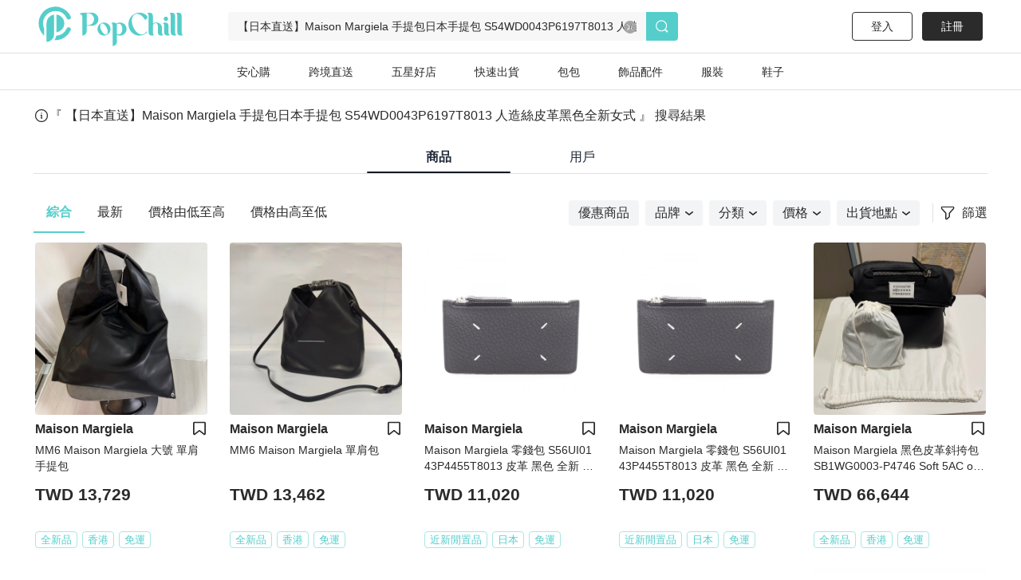

--- FILE ---
content_type: text/html; charset=utf-8
request_url: https://www.popchill.com/zh-TW/search?q=%E3%80%90%E6%97%A5%E6%9C%AC%E7%9B%B4%E9%80%81%E3%80%91Maison%20Margiela%20%E6%89%8B%E6%8F%90%E5%8C%85%E6%97%A5%E6%9C%AC%E6%89%8B%E6%8F%90%E5%8C%85%20S54WD0043P6197T8013%20%E4%BA%BA%E9%80%A0%E7%B5%B2%E7%9A%AE%E9%9D%A9%E9%BB%91%E8%89%B2%E5%85%A8%E6%96%B0%E5%A5%B3%E5%BC%8F
body_size: 36201
content:
<!DOCTYPE html><html lang="zh-TW"><head><meta charSet="utf-8"/><meta name="viewport" content="width=device-width, initial-scale=1 minimum-scale=1 maximum-scale=1"/><meta name="facebook-domain-verification" content="7om76xfp4ibvdc7c0yw3efzbrazh9z"/><meta name="google-site-verification" content="VT2ASd2b2HQbLlCnsjVSqC7eRch5L6gLX0T4voeJYKc"/><title>網友都在找【日本直送】Maison Margiela 手提包日本手提包 S54WD0043P6197T8013 人造絲皮革黑色全新女式 - 2026年01月 精品好評推薦清單｜PopChill 拍拍圈</title><meta name="description" content="大家都在看 MM6 Maison Margiela 大號 單肩手提包，想買正品精品，快上 PopChill 拍拍圈全台最大精品買賣平台瀏覽數萬件香奈兒 Chanel、路易威登 LV（Louis Vuitton）、Gucci、Dior、Celine 及愛馬仕 Hermès 等精選包款，優惠時間有限。PopChill 拍拍圈首創業界 90 天精品正品疑慮退貨保障，商品鑑定後才出貨。無論買包、賣包，你要的精品，都在拍拍圈！"/><meta name="keywords"/><meta property="og:site_name" content="PopChill"/><meta property="og:url" content="https://www.popchill.com/zh-TW/search?q=%E3%80%90%E6%97%A5%E6%9C%AC%E7%9B%B4%E9%80%81%E3%80%91Maison%20Margiela%20%E6%89%8B%E6%8F%90%E5%8C%85%E6%97%A5%E6%9C%AC%E6%89%8B%E6%8F%90%E5%8C%85%20S54WD0043P6197T8013%20%E4%BA%BA%E9%80%A0%E7%B5%B2%E7%9A%AE%E9%9D%A9%E9%BB%91%E8%89%B2%E5%85%A8%E6%96%B0%E5%A5%B3%E5%BC%8F"/><meta property="og:locale" content="zh_TW"/><meta property="og:type" content="website"/><meta property="og:title" content="網友都在找【日本直送】Maison Margiela 手提包日本手提包 S54WD0043P6197T8013 人造絲皮革黑色全新女式 - 2026年01月 精品好評推薦清單｜PopChill 拍拍圈"/><meta property="og:description" content="大家都在看 MM6 Maison Margiela 大號 單肩手提包，想買正品精品，快上 PopChill 拍拍圈全台最大精品買賣平台瀏覽數萬件香奈兒 Chanel、路易威登 LV（Louis Vuitton）、Gucci、Dior、Celine 及愛馬仕 Hermès 等精選包款，優惠時間有限。PopChill 拍拍圈首創業界 90 天精品正品疑慮退貨保障，商品鑑定後才出貨。無論買包、賣包，你要的精品，都在拍拍圈！"/><meta property="og:image" content="https://images.popchill.com/site/og_img.jpg"/><meta property="og:image:type" content="image/jpg"/><link rel="canonical" href="https://www.popchill.com/zh-TW/search?q=%E3%80%90%E6%97%A5%E6%9C%AC%E7%9B%B4%E9%80%81%E3%80%91Maison%20Margiela%20%E6%89%8B%E6%8F%90%E5%8C%85%E6%97%A5%E6%9C%AC%E6%89%8B%E6%8F%90%E5%8C%85%20S54WD0043P6197T8013%20%E4%BA%BA%E9%80%A0%E7%B5%B2%E7%9A%AE%E9%9D%A9%E9%BB%91%E8%89%B2%E5%85%A8%E6%96%B0%E5%A5%B3%E5%BC%8F"/><meta http-equiv="content-language" content="zh-tw"/><link rel="alternate" href="https://www.popchill.com/search?q=%E3%80%90%E6%97%A5%E6%9C%AC%E7%9B%B4%E9%80%81%E3%80%91Maison%20Margiela%20%E6%89%8B%E6%8F%90%E5%8C%85%E6%97%A5%E6%9C%AC%E6%89%8B%E6%8F%90%E5%8C%85%20S54WD0043P6197T8013%20%E4%BA%BA%E9%80%A0%E7%B5%B2%E7%9A%AE%E9%9D%A9%E9%BB%91%E8%89%B2%E5%85%A8%E6%96%B0%E5%A5%B3%E5%BC%8F" hrefLang="x-default"/><link rel="alternate" href="https://www.popchill.com/zh-HK/search?q=%E3%80%90%E6%97%A5%E6%9C%AC%E7%9B%B4%E9%80%81%E3%80%91Maison%20Margiela%20%E6%89%8B%E6%8F%90%E5%8C%85%E6%97%A5%E6%9C%AC%E6%89%8B%E6%8F%90%E5%8C%85%20S54WD0043P6197T8013%20%E4%BA%BA%E9%80%A0%E7%B5%B2%E7%9A%AE%E9%9D%A9%E9%BB%91%E8%89%B2%E5%85%A8%E6%96%B0%E5%A5%B3%E5%BC%8F" hrefLang="zh-HK"/><link rel="alternate" href="https://www.popchill.com/zh-TW/search?q=%E3%80%90%E6%97%A5%E6%9C%AC%E7%9B%B4%E9%80%81%E3%80%91Maison%20Margiela%20%E6%89%8B%E6%8F%90%E5%8C%85%E6%97%A5%E6%9C%AC%E6%89%8B%E6%8F%90%E5%8C%85%20S54WD0043P6197T8013%20%E4%BA%BA%E9%80%A0%E7%B5%B2%E7%9A%AE%E9%9D%A9%E9%BB%91%E8%89%B2%E5%85%A8%E6%96%B0%E5%A5%B3%E5%BC%8F" hrefLang="zh-TW"/><link rel="alternate" href="https://www.popchill.com/zh-MO/search?q=%E3%80%90%E6%97%A5%E6%9C%AC%E7%9B%B4%E9%80%81%E3%80%91Maison%20Margiela%20%E6%89%8B%E6%8F%90%E5%8C%85%E6%97%A5%E6%9C%AC%E6%89%8B%E6%8F%90%E5%8C%85%20S54WD0043P6197T8013%20%E4%BA%BA%E9%80%A0%E7%B5%B2%E7%9A%AE%E9%9D%A9%E9%BB%91%E8%89%B2%E5%85%A8%E6%96%B0%E5%A5%B3%E5%BC%8F" hrefLang="zh-MO"/><meta name="next-head-count" content="21"/><noscript><span style="box-sizing:border-box;display:inline-block;overflow:hidden;width:initial;height:initial;background:none;opacity:1;border:0;margin:0;padding:0;position:relative;max-width:100%"><span style="box-sizing:border-box;display:block;width:initial;height:initial;background:none;opacity:1;border:0;margin:0;padding:0;max-width:100%"><img style="display:block;max-width:100%;width:initial;height:initial;background:none;opacity:1;border:0;margin:0;padding:0" alt="" aria-hidden="true" src="data:image/svg+xml,%3csvg%20xmlns=%27http://www.w3.org/2000/svg%27%20version=%271.1%27%20width=%271%27%20height=%271%27/%3e"/></span><img alt="fbpixel image" src="[data-uri]" decoding="async" data-nimg="intrinsic" class="hidden" style="position:absolute;top:0;left:0;bottom:0;right:0;box-sizing:border-box;padding:0;border:none;margin:auto;display:block;width:0;height:0;min-width:100%;max-width:100%;min-height:100%;max-height:100%"/><noscript><img alt="fbpixel image" srcSet="/_next/image?url=https%3A%2F%2Fwww.facebook.com%2Ftr%3Fid%3D824940706017539%26ev%3DPageView%26noscript%3D1&amp;w=16&amp;q=75 1x" src="/_next/image?url=https%3A%2F%2Fwww.facebook.com%2Ftr%3Fid%3D824940706017539%26ev%3DPageView%26noscript%3D1&amp;w=16&amp;q=75" decoding="async" data-nimg="intrinsic" style="position:absolute;top:0;left:0;bottom:0;right:0;box-sizing:border-box;padding:0;border:none;margin:auto;display:block;width:0;height:0;min-width:100%;max-width:100%;min-height:100%;max-height:100%" class="hidden" loading="lazy"/></noscript></span></noscript><noscript><span style="box-sizing:border-box;display:inline-block;overflow:hidden;width:initial;height:initial;background:none;opacity:1;border:0;margin:0;padding:0;position:relative;max-width:100%"><span style="box-sizing:border-box;display:block;width:initial;height:initial;background:none;opacity:1;border:0;margin:0;padding:0;max-width:100%"><img style="display:block;max-width:100%;width:initial;height:initial;background:none;opacity:1;border:0;margin:0;padding:0" alt="" aria-hidden="true" src="data:image/svg+xml,%3csvg%20xmlns=%27http://www.w3.org/2000/svg%27%20version=%271.1%27%20width=%271%27%20height=%271%27/%3e"/></span><img alt="fbpixel image" src="[data-uri]" decoding="async" data-nimg="intrinsic" class="hidden" style="position:absolute;top:0;left:0;bottom:0;right:0;box-sizing:border-box;padding:0;border:none;margin:auto;display:block;width:0;height:0;min-width:100%;max-width:100%;min-height:100%;max-height:100%"/><noscript><img alt="fbpixel image" srcSet="/_next/image?url=https%3A%2F%2Fwww.facebook.com%2Ftr%3Fid%3D191955536314007%26ev%3DPageView%26noscript%3D1&amp;w=16&amp;q=75 1x" src="/_next/image?url=https%3A%2F%2Fwww.facebook.com%2Ftr%3Fid%3D191955536314007%26ev%3DPageView%26noscript%3D1&amp;w=16&amp;q=75" decoding="async" data-nimg="intrinsic" style="position:absolute;top:0;left:0;bottom:0;right:0;box-sizing:border-box;padding:0;border:none;margin:auto;display:block;width:0;height:0;min-width:100%;max-width:100%;min-height:100%;max-height:100%" class="hidden" loading="lazy"/></noscript></span></noscript><noscript><img height="1" width="1" class="hidden" src="https://tr.line.me/tag.gif?c_t=lap&amp;t_id=f02e398e-9ce3-49f0-914a-023b4113157e&amp;e=pv&amp;noscript=1" loading="lazy" alt="line"/></noscript><link rel="preload" href="/_next/static/css/c4efe943cd752b9e.css" as="style"/><link rel="stylesheet" href="/_next/static/css/c4efe943cd752b9e.css" data-n-g=""/><link rel="preload" href="/_next/static/css/4e87cd4a1797014f.css" as="style"/><link rel="stylesheet" href="/_next/static/css/4e87cd4a1797014f.css" data-n-p=""/><noscript data-n-css=""></noscript><script defer="" nomodule="" src="/_next/static/chunks/polyfills-c67a75d1b6f99dc8.js"></script><script src="/_next/static/chunks/webpack-b9f26dab6f79aac5.js" defer=""></script><script src="/_next/static/chunks/framework-3236775a9ca336a2.js" defer=""></script><script src="/_next/static/chunks/main-33e8a338d2b5a293.js" defer=""></script><script src="/_next/static/chunks/pages/_app-0f88a771d8e41804.js" defer=""></script><script src="/_next/static/chunks/5656730f-9fe56ac832e8586f.js" defer=""></script><script src="/_next/static/chunks/4c3458a2-44848aaba2c5cd81.js" defer=""></script><script src="/_next/static/chunks/29fc4ccf-98ff78aee21889c0.js" defer=""></script><script src="/_next/static/chunks/37a763b4-9fcd73dc0f77a425.js" defer=""></script><script src="/_next/static/chunks/2942-b6121ed5edf2fbfc.js" defer=""></script><script src="/_next/static/chunks/1533-4d178b64e2fdba3d.js" defer=""></script><script src="/_next/static/chunks/3774-955448259431bce7.js" defer=""></script><script src="/_next/static/chunks/5763-63a587149bb3bdca.js" defer=""></script><script src="/_next/static/chunks/9386-2b25634fb15eebf0.js" defer=""></script><script src="/_next/static/chunks/5906-787d4c3cad7f5537.js" defer=""></script><script src="/_next/static/chunks/8547-a5ba659b0aa8533c.js" defer=""></script><script src="/_next/static/chunks/3880-ac4daad333e7c084.js" defer=""></script><script src="/_next/static/chunks/538-38182f0ae07c87f5.js" defer=""></script><script src="/_next/static/chunks/5030-9d3079bb98039d34.js" defer=""></script><script src="/_next/static/chunks/5357-ab7d9dfa77f7050d.js" defer=""></script><script src="/_next/static/chunks/pages/search-331d80434acc19c6.js" defer=""></script><script src="/_next/static/on3cMqgyMWD0J1wTfIiNu/_buildManifest.js" defer=""></script><script src="/_next/static/on3cMqgyMWD0J1wTfIiNu/_ssgManifest.js" defer=""></script><style data-styled="" data-styled-version="5.3.11">.lbmxRs{position:relative;min-width:320px;min-height:100vh;min-height:var(--app-height);}/*!sc*/
data-styled.g15[id="sc-2584c174-0"]{content:"lbmxRs,"}/*!sc*/
</style></head><body><div id="__next"><style>
      #nprogress {
        pointer-events: none;
      }
      #nprogress .bar {
        background: #55cecb;
        position: fixed;
        z-index: 9999;
        top: 0;
        left: 0;
        width: 100%;
        height: 3px;
      }
      #nprogress .peg {
        display: block;
        position: absolute;
        right: 0px;
        width: 100px;
        height: 100%;
        box-shadow: 0 0 10px #55cecb, 0 0 5px #55cecb;
        opacity: 1;
        -webkit-transform: rotate(3deg) translate(0px, -4px);
        -ms-transform: rotate(3deg) translate(0px, -4px);
        transform: rotate(3deg) translate(0px, -4px);
      }
      #nprogress .spinner {
        display: block;
        position: fixed;
        z-index: 1031;
        top: 15px;
        right: 15px;
      }
      #nprogress .spinner-icon {
        width: 18px;
        height: 18px;
        box-sizing: border-box;
        border: solid 2px transparent;
        border-top-color: #55cecb;
        border-left-color: #55cecb;
        border-radius: 50%;
        -webkit-animation: nprogresss-spinner 400ms linear infinite;
        animation: nprogress-spinner 400ms linear infinite;
      }
      .nprogress-custom-parent {
        overflow: hidden;
        position: relative;
      }
      .nprogress-custom-parent #nprogress .spinner,
      .nprogress-custom-parent #nprogress .bar {
        position: absolute;
      }
      @-webkit-keyframes nprogress-spinner {
        0% {
          -webkit-transform: rotate(0deg);
        }
        100% {
          -webkit-transform: rotate(360deg);
        }
      }
      @keyframes nprogress-spinner {
        0% {
          transform: rotate(0deg);
        }
        100% {
          transform: rotate(360deg);
        }
      }
    </style><div class="sc-2584c174-0 lbmxRs"><div class=" relative"><div class="sticky top-0 bg-white z-30 border-b"><div class="flex items-center relative justify-between px-3 py-2"><div class="cursor-pointer shrink-0"><span class="mr-3"><svg xmlns="http://www.w3.org/2000/svg" width="24" height="24" class="inline-block"><g data-name="Group 3078"><path data-name="Path 170" d="M0 0h24v24H0Z" fill="none"></path><g data-name="Group 416" fill="currentColor"><path data-name="Path 173" d="M3.5 5.85h17a1.25 1.25 0 0 0 0-2.5h-17a1.25 1.25 0 0 0 0 2.5Z"></path><path data-name="Path 174" d="M20.5 10.75h-17a1.25 1.25 0 0 0 0 2.5h17a1.25 1.25 0 1 0 0-2.5Z"></path><path data-name="Path 175" d="M20.5 18.15h-17a1.25 1.25 0 0 0 0 2.5h17a1.25 1.25 0 0 0 0-2.5Z"></path></g></g></svg></span><a href="/zh-TW"><svg xmlns="http://www.w3.org/2000/svg" width="100" height="32" class="inline-block"><g data-name="Group 3123"><path data-name="Rectangle 13" fill="none" d="M0 0h100v32H0z"></path><g data-name="Group 7" fill="#55cecb"><path data-name="Path 17" d="M30.057 15.623v.138a6.013 6.013 0 0 1-5.981 6.016h-.139a6.02 6.02 0 0 1-6.015-6.016v-.138a6.042 6.042 0 0 1 6.015-6.015h.138a6.035 6.035 0 0 1 5.982 6.015Zm-3.492-.933-.138-.346c-1.245-2.627-3.388-4.321-4.7-3.7l-.173.069c-1.314.622-1.383 3.353-.173 5.946l.173.346c1.21 2.627 3.354 4.321 4.667 3.734l.173-.1c1.312-.628 1.416-3.359.171-5.952Z"></path><path data-name="Path 18" d="m52.288 13.206.173.346c2.178 4.944 6.5 7.778 9.611 6.257l.208-.1a4.757 4.757 0 0 0 2.212-2.385c.622.518.726 1.037 0 1.625a9.986 9.986 0 0 1-6.257 2.317h-.238a10.334 10.334 0 0 1-10.1-10.511v-.242A10.334 10.334 0 0 1 57.992.003h.242a9.849 9.849 0 0 1 6.568 2.593s2.247 2.351-1.556 4.08a17.826 17.826 0 0 0-1.349-2.078c-2.316-2.9-5.393-4.287-7.744-3.146l-.242.1c-3.074 1.49-3.801 6.745-1.623 11.654Z"></path><path data-name="Path 19" d="M80.864 20.605a3.24 3.24 0 0 1-2.04.657c-1.936 0-2.973-1.037-2.973-3.354v-5.531c0-1.728-1.072-2.731-2.178-2.731a2.864 2.864 0 0 0-2.454 2.869v5.462c0 1.8.518 2.627 1.314 2.627a3.654 3.654 0 0 1-2.178.657c-2.04 0-3.146-1.037-3.146-3.354V3.319c0-1.832-.519-2.627-1.314-2.627A3.5 3.5 0 0 1 68.073 0c2.039 0 3.146 1.037 3.146 3.354v6.637a4.27 4.27 0 0 1 2.454-.9c3.63 0 5.981 1.867 5.981 4.978v3.907c0 1.799.45 2.629 1.21 2.629Z"></path><path data-name="Path 20" d="M85.585 21.261c-2.04 0-3.146-1.037-3.146-3.354v-5.5c0-1.832-.519-2.627-1.314-2.627a3.5 3.5 0 0 1 2.178-.691c2.04 0 3.146 1.037 3.146 3.353v5.531c0 1.8.519 2.627 1.314 2.627a3.654 3.654 0 0 1-2.178.661ZM82.094 5.739a1.97 1.97 0 0 1 1.97-1.971 1.954 1.954 0 0 1 0 3.907 1.962 1.962 0 0 1-1.974-1.936Z"></path><path data-name="Path 21" d="M93.882 20.605a3.654 3.654 0 0 1-2.178.657c-2.039 0-3.146-1.037-3.146-3.354V3.319c0-1.832-.518-2.627-1.314-2.627A3.5 3.5 0 0 1 89.422 0c2.04 0 3.146 1.037 3.146 3.354v14.624c0 1.797.519 2.627 1.314 2.627Z"></path><path data-name="Path 22" d="M100.001 20.605a3.655 3.655 0 0 1-2.178.657c-2.039 0-3.146-1.037-3.146-3.354V3.319c0-1.832-.518-2.627-1.314-2.627A3.5 3.5 0 0 1 95.541 0c2.039 0 3.146 1.037 3.146 3.354v14.624c0 1.797.519 2.627 1.314 2.627Z"></path><path data-name="Path 23" d="M11.775 0h-7.64C2.441 0 .712.83.643 1.625c0 0 2.558-.657 2.558 2.558v17.078a4.045 4.045 0 0 0 4.045-4.045v-5.047h4.529a6.094 6.094 0 1 0 0-12.169ZM8.283 11.616H7.246V.555h1.037a5.541 5.541 0 1 1 0 11.063Z"></path><path data-name="Path 24" d="M39.471 10.151h-.138a6.061 6.061 0 0 0-3.388 1.072 2.931 2.931 0 0 0-2.558-1.072 3.5 3.5 0 0 0-2.178.691c.8 0 1.314.8 1.314 2.627v18.53a4.01 4.01 0 0 0 4.01-4.01v-6.365a5.992 5.992 0 0 0 2.8.692h.138a6.02 6.02 0 0 0 6.015-6.016v-.131a6.042 6.042 0 0 0-6.015-6.018Zm-2.939 10.544v-7.191a4.979 4.979 0 0 0-.208-1.556c2.282-1.659 5.117-.346 5.117 4.287 0 4.495-2.662 5.878-4.909 4.46Z"></path></g></g></svg></a></div><div class="ml-3 flex-1"><div class="bg-gray-lighter text-sm px-3 py-2 rounded relative flex items-center"><svg xmlns="http://www.w3.org/2000/svg" width="16" height="16" class="inline-block mr-1.5 lg:hidden text-[#a5a5a5]"><g data-name="Group 1879"><path data-name="Rectangle 197" fill="none" d="M0 0h16v16H0z"></path><path data-name="Path 205" d="m15.037 13.934-2.331-2.332a7.011 7.011 0 1 0-1.405 1.393l2.337 2.34a.99.99 0 0 0 1.4-1.4Zm-4.586-1.789a5.844 5.844 0 1 1 1.407-1.393 5.858 5.858 0 0 1-1.407 1.393Z" fill="currentColor"></path></g></svg><span class="text-sm truncate">【日本直送】Maison Margiela 手提包日本手提包 S54WD0043P6197T8013 人造絲皮革黑色全新女式</span></div></div></div></div><main class="min-h-[812px] bg-gray-lighter lg:bg-inherit pb-[50px] lg:pb-0"><div class="relative lg:w-web-spacing mx-auto"><div class="w-full lg:w-web-spacing mx-auto px-3"><h2 class="items-center pt-5 pb-4 hidden lg:flex"><svg xmlns="http://www.w3.org/2000/svg" fill="none" viewBox="0 0 24 24" stroke-width="1.5" stroke="currentColor" class="w-5"><path stroke-linecap="round" stroke-linejoin="round" d="m11.25 11.25.041-.02a.75.75 0 0 1 1.063.852l-.708 2.836a.75.75 0 0 0 1.063.853l.041-.021M21 12a9 9 0 1 1-18 0 9 9 0 0 1 18 0zm-9-3.75h.008v.008H12V8.25z"></path></svg><span> <!-- -->『 【日本直送】Maison Margiela 手提包日本手提包 S54WD0043P6197T8013 人造絲皮革黑色全新女式 』<!-- --> 搜尋結果</span></h2><div class="relative w-full border-gray-light border-b lg:flex mb-2 lg:mb-6 lg:items-center lg:justify-center"><div class="text-sm lg:text-base cursor-pointer pb-1 relative"><a class="px-4 text-gray-800 hover:text-gray-500 inline-block pt-3 lg:pt-auto pb-1 w-1/2 lg:w-[180px] text-center font-semibold" href="/zh-TW/search?q=%E3%80%90%E6%97%A5%E6%9C%AC%E7%9B%B4%E9%80%81%E3%80%91Maison%20Margiela%20%E6%89%8B%E6%8F%90%E5%8C%85%E6%97%A5%E6%9C%AC%E6%89%8B%E6%8F%90%E5%8C%85%20S54WD0043P6197T8013%20%E4%BA%BA%E9%80%A0%E7%B5%B2%E7%9A%AE%E9%9D%A9%E9%BB%91%E8%89%B2%E5%85%A8%E6%96%B0%E5%A5%B3%E5%BC%8F">商品</a><a class="px-4 inline-block text-gray-800 hover:text-gray-500 pt-3 lg:pt-auto pb-1 w-1/2 lg:w-[180px] text-center" href="/zh-TW/search_user?q=%E3%80%90%E6%97%A5%E6%9C%AC%E7%9B%B4%E9%80%81%E3%80%91Maison%20Margiela%20%E6%89%8B%E6%8F%90%E5%8C%85%E6%97%A5%E6%9C%AC%E6%89%8B%E6%8F%90%E5%8C%85%20S54WD0043P6197T8013%20%E4%BA%BA%E9%80%A0%E7%B5%B2%E7%9A%AE%E9%9D%A9%E9%BB%91%E8%89%B2%E5%85%A8%E6%96%B0%E5%A5%B3%E5%BC%8F">用戶</a><div class="h-0.5 bg-gray-900 w-1/2 absolute bottom-0 rounded-full"></div></div></div></div><div class="relative w-full lg:w-auto lg:flex items-center lg:pl-3 lg:justify-between lg:mt-2 lg:w-web-spacing mx-auto bg-white"><div class=" border-b border-gray-light lg:border-0 mb-1 lg:mb-0"><div class="flex justify-between lg:justify-start text-sm lg:text-base mx-3 lg:mx-0 "><span class="shrink-0 p-3 lg:px-4 hover:text-primary cursor-pointer text-primary border-b-2 font-semibold border-primary">綜合</span><span class="shrink-0 p-3 lg:px-4 hover:text-primary cursor-pointer ">最新</span><span class="shrink-0 p-3 lg:px-4 hover:text-primary cursor-pointer ">價格由低至高</span><span class="shrink-0 p-3 lg:px-4 hover:text-primary cursor-pointer ">價格由高至低</span></div></div><div class=" px-3"><div class="items-center text-sm lg:text-base flex lg:justify-end py-2"><div class="overflow-x-auto flex-1 w-[300px] lg:flex-none block invisible-scrollbar lg:w-auto"><div class="flex lg:justify-center justify-between"><div class="bg-gray-100 flex items-center rounded shrink-0 py-1 px-3 mr-2 hover:text-primary hover:font-semibold cursor-pointer text-black"><span>優惠商品</span></div><div class="bg-gray-100 flex items-center rounded shrink-0 py-1 px-3 mr-2 hover:text-primary hover:font-semibold cursor-pointer text-black"><span>品牌</span><div class="ml-1.5"><svg style="width:100%;height:100%" class="group-hover:fill-current" width="10" height="5" viewBox="0 0 10 5" fill="currentColor" xmlns="http://www.w3.org/2000/svg"><g id="icon" clip-path="url(#clip0_13097_24976)"><path id="Vector" d="M4.99983 4.9675C4.81585 4.9675 4.64269 4.91338 4.49117 4.79434L0.302862 1.43936C-0.0434584 1.16879 -0.097571 0.649314 0.172992 0.302993C0.454377 -0.0433271 0.973858 -0.0974396 1.32018 0.173123L4.99983 3.11685L8.67949 0.173123C9.02581 -0.108262 9.54529 -0.0541496 9.81585 0.302993C10.0864 0.660136 10.0431 1.16879 9.68598 1.43936L5.49767 4.79434C5.34615 4.91338 5.17299 4.9675 4.98901 4.9675H4.99983Z" fill="currentColor"></path></g><defs><clipPath id="clip0_13097_24976"><rect width="10" height="4.96753" fill="white"></rect></clipPath></defs></svg></div></div><div class="bg-gray-100 flex items-center rounded shrink-0 py-1 px-3 mr-2 hover:text-primary hover:font-semibold cursor-pointer text-black"><span>分類</span><div class="ml-1.5"><svg style="width:100%;height:100%" class="group-hover:fill-current" width="10" height="5" viewBox="0 0 10 5" fill="currentColor" xmlns="http://www.w3.org/2000/svg"><g id="icon" clip-path="url(#clip0_13097_24976)"><path id="Vector" d="M4.99983 4.9675C4.81585 4.9675 4.64269 4.91338 4.49117 4.79434L0.302862 1.43936C-0.0434584 1.16879 -0.097571 0.649314 0.172992 0.302993C0.454377 -0.0433271 0.973858 -0.0974396 1.32018 0.173123L4.99983 3.11685L8.67949 0.173123C9.02581 -0.108262 9.54529 -0.0541496 9.81585 0.302993C10.0864 0.660136 10.0431 1.16879 9.68598 1.43936L5.49767 4.79434C5.34615 4.91338 5.17299 4.9675 4.98901 4.9675H4.99983Z" fill="currentColor"></path></g><defs><clipPath id="clip0_13097_24976"><rect width="10" height="4.96753" fill="white"></rect></clipPath></defs></svg></div></div><div class="bg-gray-100 flex items-center rounded shrink-0 py-1 px-3 mr-2 hover:text-primary hover:font-semibold cursor-pointer text-black"><span>價格</span><div class="ml-1.5"><svg style="width:100%;height:100%" class="group-hover:fill-current" width="10" height="5" viewBox="0 0 10 5" fill="currentColor" xmlns="http://www.w3.org/2000/svg"><g id="icon" clip-path="url(#clip0_13097_24976)"><path id="Vector" d="M4.99983 4.9675C4.81585 4.9675 4.64269 4.91338 4.49117 4.79434L0.302862 1.43936C-0.0434584 1.16879 -0.097571 0.649314 0.172992 0.302993C0.454377 -0.0433271 0.973858 -0.0974396 1.32018 0.173123L4.99983 3.11685L8.67949 0.173123C9.02581 -0.108262 9.54529 -0.0541496 9.81585 0.302993C10.0864 0.660136 10.0431 1.16879 9.68598 1.43936L5.49767 4.79434C5.34615 4.91338 5.17299 4.9675 4.98901 4.9675H4.99983Z" fill="currentColor"></path></g><defs><clipPath id="clip0_13097_24976"><rect width="10" height="4.96753" fill="white"></rect></clipPath></defs></svg></div></div><div class="bg-gray-100 flex items-center rounded shrink-0 py-1 px-3 mr-2 hover:text-primary hover:font-semibold cursor-pointer text-black"><span>出貨地點</span><div class="ml-1.5"><svg style="width:100%;height:100%" class="group-hover:fill-current" width="10" height="5" viewBox="0 0 10 5" fill="currentColor" xmlns="http://www.w3.org/2000/svg"><g id="icon" clip-path="url(#clip0_13097_24976)"><path id="Vector" d="M4.99983 4.9675C4.81585 4.9675 4.64269 4.91338 4.49117 4.79434L0.302862 1.43936C-0.0434584 1.16879 -0.097571 0.649314 0.172992 0.302993C0.454377 -0.0433271 0.973858 -0.0974396 1.32018 0.173123L4.99983 3.11685L8.67949 0.173123C9.02581 -0.108262 9.54529 -0.0541496 9.81585 0.302993C10.0864 0.660136 10.0431 1.16879 9.68598 1.43936L5.49767 4.79434C5.34615 4.91338 5.17299 4.9675 4.98901 4.9675H4.99983Z" fill="currentColor"></path></g><defs><clipPath id="clip0_13097_24976"><rect width="10" height="4.96753" fill="white"></rect></clipPath></defs></svg></div></div></div></div><div class="flex ml-4 lg:ml-2 pl-2 shrink-0 border-l border-gray-light items-center justify-center cursor-pointer"><svg xmlns="http://www.w3.org/2000/svg" width="20" height="20" viewBox="0 0 20 20" class=""><defs><clipPath id="clip-path"><rect id="Rectangle_409" data-name="Rectangle 409" width="17.185" height="17.005" transform="translate(0 0)" fill="none"></rect></clipPath></defs><g id="Group_2406" data-name="Group 2406" transform="translate(-17335 12492)"><rect id="Rectangle_413" data-name="Rectangle 413" width="20" height="20" transform="translate(17335 -12492)" fill="none"></rect><g id="Group_2390" data-name="Group 2390" transform="translate(17336.406 -12490.502)"><g id="Group_2389" data-name="Group 2389" clip-path="url(#clip-path)"><path id="Path_560" data-name="Path 560" d="M15.185,1.5a.5.5,0,0,1,.371.835l-5.54,6.134v4.472L7.168,15.505V8.469L1.628,2.335A.5.5,0,0,1,2,1.5Zm0-1.5H2A2,2,0,0,0,.515,3.341l5.153,5.7v6.459a1.5,1.5,0,0,0,.89,1.37,1.5,1.5,0,0,0,1.613-.255l2.849-2.564a1.5,1.5,0,0,0,.5-1.115v-3.9l5.153-5.7A2,2,0,0,0,15.185,0" fill="#2b2b2b"></path></g></g></g></svg><span class="align-middle pl-2">篩選</span></div></div></div></div><div class="min-h-screen"><section class="pb-24 lg:w-web-spacing mx-auto"><div class="animate-pulse flex flex-wrap justify-around px-1.5 pt-3 lg:px-0 lg:py-3 w-full lg:w-auto "><div class="w-[45.067vw] lg:w-[216px] h-[82.133vw] lg:h-[370px] bg-gray-light lg:mx-3.5 lg:my-3 mb-6 mx-1.5 rounded"></div><div class="w-[45.067vw] lg:w-[216px] h-[82.133vw] lg:h-[370px] bg-gray-light lg:mx-3.5 lg:my-3 mb-6 mx-1.5 rounded"></div><div class="w-[45.067vw] lg:w-[216px] h-[82.133vw] lg:h-[370px] bg-gray-light lg:mx-3.5 lg:my-3 mb-6 mx-1.5 rounded"></div><div class="w-[45.067vw] lg:w-[216px] h-[82.133vw] lg:h-[370px] bg-gray-light lg:mx-3.5 lg:my-3 mb-6 mx-1.5 rounded"></div><div class="w-[45.067vw] lg:w-[216px] h-[82.133vw] lg:h-[370px] bg-gray-light lg:mx-3.5 lg:my-3 mb-6 mx-1.5 rounded"></div><div class="w-[45.067vw] lg:w-[216px] h-[82.133vw] lg:h-[370px] bg-gray-light lg:mx-3.5 lg:my-3 mb-6 mx-1.5 rounded"></div><div class="w-[45.067vw] lg:w-[216px] h-[82.133vw] lg:h-[370px] bg-gray-light lg:mx-3.5 lg:my-3 mb-6 mx-1.5 rounded"></div><div class="w-[45.067vw] lg:w-[216px] h-[82.133vw] lg:h-[370px] bg-gray-light lg:mx-3.5 lg:my-3 mb-6 mx-1.5 rounded"></div><div class="w-[45.067vw] lg:w-[216px] h-[82.133vw] lg:h-[370px] bg-gray-light lg:mx-3.5 lg:my-3 mb-6 mx-1.5 rounded"></div><div class="w-[45.067vw] lg:w-[216px] h-[82.133vw] lg:h-[370px] bg-gray-light lg:mx-3.5 lg:my-3 mb-6 mx-1.5 rounded"></div></div></section><div class="lg:w-web-spacing mx-auto"><div class="flex flex-wrap lg:w-[1221px] px-1.5 pt-3 lg:px-0 lg:pb-3 lg:pt-0 w-full  "><div class="flex-shrink-0 relative w-[45.067vw] lg:w-[216px] lg:mx-3.5 lg:my-3 mb-6 mx-1.5 "><div class=" absolute right-0 z-10 top-[46.7vw] lg:top-[13.965rem] cursor-pointer"><div><svg xmlns="http://www.w3.org/2000/svg" width="20" height="20" viewBox="0 0 20 20" class="m-auto"><g data-name="Group 3352"><path data-name="Rectangle 328" fill="none" d="M0 0h20v20H0z"></path><path data-name="Path 480" d="M16.343 18.334a1.572 1.572 0 0 1-.852-.254l-.067-.048-5.423-4.3-5.417 4.3a1.583 1.583 0 0 1-1.673.107 1.705 1.705 0 0 1-.872-1.505V3.364a1.665 1.665 0 0 1 1.626-1.7h12.678a1.665 1.665 0 0 1 1.626 1.7v13.27a1.705 1.705 0 0 1-.872 1.505 1.564 1.564 0 0 1-.754.195Zm-12.678-15 .041 13.273 5.58-4.43a1.232 1.232 0 0 1 1.371-.048l5.635 4.464.011-13.229Z" fill="#2b2b2b"></path></g></svg></div></div><a id="25110640047827" target="_self" rel="noreferrer" href="/zh-TW/product/25110640047827"><div class="rounded overflow-hidden relative"><img src="https://images.popchill.com/products/25110640047827/17623984471843_4488-S.jpg" alt="MM6 Maison Margiela 大號 單肩手提包" class=" w-[45.067vw] lg:w-[216px] h-[45.067vw] lg:h-[216px] image_placeholder object-cover object-center" loading="lazy" decoding="async"/></div><div class="w-full text-sm font-semibold mt-1.5 h-5 lg:text-base lg:h-[22px] relative"><div class="w-full truncate pr-4 lg:pr-7">Maison Margiela</div></div><div class="w-full h-[2.125rem] text-xs truncate line-clamp-2 break-all whitespace-normal mt-1.5 lg:text-sm lg:h-[40px]">MM6 Maison Margiela 大號 單肩手提包</div><div class="mt-1.5 lg:py-1"><div class="font-bold lg:text-xl-extra">TWD 13,729</div><div class=" lg:h-[21px] h-[5.6vw] "></div></div><div class="text-xs mt-1.5 h-[1.313rem] flex lg:text-[13px]"><span class="inline-block text-primary border border-[#AAE6E5] rounded mr-1.5 px-1.5 py-0.5 flex-shrink-0">全新品</span><span class="inline-block text-primary border border-[#AAE6E5] rounded mr-1.5 px-1.5 py-0.5 flex-shrink-0">香港</span><span class="inline-block text-primary border border-[#AAE6E5] rounded mr-1.5 px-1.5 py-0.5 truncate flex-shrink-0">免運</span></div></a></div><div class="flex-shrink-0 relative w-[45.067vw] lg:w-[216px] lg:mx-3.5 lg:my-3 mb-6 mx-1.5 "><div class=" absolute right-0 z-10 top-[46.7vw] lg:top-[13.965rem] cursor-pointer"><div><svg xmlns="http://www.w3.org/2000/svg" width="20" height="20" viewBox="0 0 20 20" class="m-auto"><g data-name="Group 3352"><path data-name="Rectangle 328" fill="none" d="M0 0h20v20H0z"></path><path data-name="Path 480" d="M16.343 18.334a1.572 1.572 0 0 1-.852-.254l-.067-.048-5.423-4.3-5.417 4.3a1.583 1.583 0 0 1-1.673.107 1.705 1.705 0 0 1-.872-1.505V3.364a1.665 1.665 0 0 1 1.626-1.7h12.678a1.665 1.665 0 0 1 1.626 1.7v13.27a1.705 1.705 0 0 1-.872 1.505 1.564 1.564 0 0 1-.754.195Zm-12.678-15 .041 13.273 5.58-4.43a1.232 1.232 0 0 1 1.371-.048l5.635 4.464.011-13.229Z" fill="#2b2b2b"></path></g></svg></div></div><a id="25102161832781" target="_self" rel="noreferrer" href="/zh-TW/product/25102161832781"><div class="rounded overflow-hidden relative"><img src="https://images.popchill.com/products/25102161832781/17610378329445_4989-S.jpg" alt="MM6 Maison Margiela 單肩包" class=" w-[45.067vw] lg:w-[216px] h-[45.067vw] lg:h-[216px] image_placeholder object-cover object-center" loading="lazy" decoding="async"/></div><div class="w-full text-sm font-semibold mt-1.5 h-5 lg:text-base lg:h-[22px] relative"><div class="w-full truncate pr-4 lg:pr-7">Maison Margiela</div></div><div class="w-full h-[2.125rem] text-xs truncate line-clamp-2 break-all whitespace-normal mt-1.5 lg:text-sm lg:h-[40px]">MM6 Maison Margiela 單肩包</div><div class="mt-1.5 lg:py-1"><div class="font-bold lg:text-xl-extra">TWD 13,462</div><div class=" lg:h-[21px] h-[5.6vw] "></div></div><div class="text-xs mt-1.5 h-[1.313rem] flex lg:text-[13px]"><span class="inline-block text-primary border border-[#AAE6E5] rounded mr-1.5 px-1.5 py-0.5 flex-shrink-0">全新品</span><span class="inline-block text-primary border border-[#AAE6E5] rounded mr-1.5 px-1.5 py-0.5 flex-shrink-0">香港</span><span class="inline-block text-primary border border-[#AAE6E5] rounded mr-1.5 px-1.5 py-0.5 truncate flex-shrink-0">免運</span></div></a></div><div class="flex-shrink-0 relative w-[45.067vw] lg:w-[216px] lg:mx-3.5 lg:my-3 mb-6 mx-1.5 "><div class=" absolute right-0 z-10 top-[46.7vw] lg:top-[13.965rem] cursor-pointer"><div><svg xmlns="http://www.w3.org/2000/svg" width="20" height="20" viewBox="0 0 20 20" class="m-auto"><g data-name="Group 3352"><path data-name="Rectangle 328" fill="none" d="M0 0h20v20H0z"></path><path data-name="Path 480" d="M16.343 18.334a1.572 1.572 0 0 1-.852-.254l-.067-.048-5.423-4.3-5.417 4.3a1.583 1.583 0 0 1-1.673.107 1.705 1.705 0 0 1-.872-1.505V3.364a1.665 1.665 0 0 1 1.626-1.7h12.678a1.665 1.665 0 0 1 1.626 1.7v13.27a1.705 1.705 0 0 1-.872 1.505 1.564 1.564 0 0 1-.754.195Zm-12.678-15 .041 13.273 5.58-4.43a1.232 1.232 0 0 1 1.371-.048l5.635 4.464.011-13.229Z" fill="#2b2b2b"></path></g></svg></div></div><a id="25111065733164" target="_self" rel="noreferrer" href="/zh-TW/product/25111065733164"><div class="rounded overflow-hidden relative"><img src="https://images.popchill.com/products/25111065733164/17627697336888_8508-S.jpg" alt="Maison Margiela 零錢包 S56UI0143P4455T8013 皮革 黑色 全新 男女通用" class=" w-[45.067vw] lg:w-[216px] h-[45.067vw] lg:h-[216px] image_placeholder object-cover object-center" loading="lazy" decoding="async"/></div><div class="w-full text-sm font-semibold mt-1.5 h-5 lg:text-base lg:h-[22px] relative"><div class="w-full truncate pr-4 lg:pr-7">Maison Margiela</div></div><div class="w-full h-[2.125rem] text-xs truncate line-clamp-2 break-all whitespace-normal mt-1.5 lg:text-sm lg:h-[40px]">Maison Margiela 零錢包 S56UI0143P4455T8013 皮革 黑色 全新 男女通用</div><div class="mt-1.5 lg:py-1"><div class="font-bold lg:text-xl-extra">TWD 11,020</div><div class=" lg:h-[21px] h-[5.6vw] "></div></div><div class="text-xs mt-1.5 h-[1.313rem] flex lg:text-[13px]"><span class="inline-block text-primary border border-[#AAE6E5] rounded mr-1.5 px-1.5 py-0.5 flex-shrink-0">近新閒置品</span><span class="inline-block text-primary border border-[#AAE6E5] rounded mr-1.5 px-1.5 py-0.5 flex-shrink-0">日本</span><span class="inline-block text-primary border border-[#AAE6E5] rounded mr-1.5 px-1.5 py-0.5 truncate flex-shrink-0">免運</span></div></a></div><div class="flex-shrink-0 relative w-[45.067vw] lg:w-[216px] lg:mx-3.5 lg:my-3 mb-6 mx-1.5 "><div class=" absolute right-0 z-10 top-[46.7vw] lg:top-[13.965rem] cursor-pointer"><div><svg xmlns="http://www.w3.org/2000/svg" width="20" height="20" viewBox="0 0 20 20" class="m-auto"><g data-name="Group 3352"><path data-name="Rectangle 328" fill="none" d="M0 0h20v20H0z"></path><path data-name="Path 480" d="M16.343 18.334a1.572 1.572 0 0 1-.852-.254l-.067-.048-5.423-4.3-5.417 4.3a1.583 1.583 0 0 1-1.673.107 1.705 1.705 0 0 1-.872-1.505V3.364a1.665 1.665 0 0 1 1.626-1.7h12.678a1.665 1.665 0 0 1 1.626 1.7v13.27a1.705 1.705 0 0 1-.872 1.505 1.564 1.564 0 0 1-.754.195Zm-12.678-15 .041 13.273 5.58-4.43a1.232 1.232 0 0 1 1.371-.048l5.635 4.464.011-13.229Z" fill="#2b2b2b"></path></g></svg></div></div><a id="25100644152883" target="_self" rel="noreferrer" href="/zh-TW/product/25100644152883"><div class="rounded overflow-hidden relative"><img src="https://images.popchill.com/products/25100644152883/17597241532851_7737-S.jpg" alt="Maison Margiela 零錢包 S56UI0143P4455T8013 皮革 黑色 全新 男女通用" class=" w-[45.067vw] lg:w-[216px] h-[45.067vw] lg:h-[216px] image_placeholder object-cover object-center" loading="lazy" decoding="async"/></div><div class="w-full text-sm font-semibold mt-1.5 h-5 lg:text-base lg:h-[22px] relative"><div class="w-full truncate pr-4 lg:pr-7">Maison Margiela</div></div><div class="w-full h-[2.125rem] text-xs truncate line-clamp-2 break-all whitespace-normal mt-1.5 lg:text-sm lg:h-[40px]">Maison Margiela 零錢包 S56UI0143P4455T8013 皮革 黑色 全新 男女通用</div><div class="mt-1.5 lg:py-1"><div class="font-bold lg:text-xl-extra">TWD 11,020</div><div class=" lg:h-[21px] h-[5.6vw] "></div></div><div class="text-xs mt-1.5 h-[1.313rem] flex lg:text-[13px]"><span class="inline-block text-primary border border-[#AAE6E5] rounded mr-1.5 px-1.5 py-0.5 flex-shrink-0">近新閒置品</span><span class="inline-block text-primary border border-[#AAE6E5] rounded mr-1.5 px-1.5 py-0.5 flex-shrink-0">日本</span><span class="inline-block text-primary border border-[#AAE6E5] rounded mr-1.5 px-1.5 py-0.5 truncate flex-shrink-0">免運</span></div></a></div><div class="flex-shrink-0 relative w-[45.067vw] lg:w-[216px] lg:mx-3.5 lg:my-3 mb-6 mx-1.5 "><div class=" absolute right-0 z-10 top-[46.7vw] lg:top-[13.965rem] cursor-pointer"><div><svg xmlns="http://www.w3.org/2000/svg" width="20" height="20" viewBox="0 0 20 20" class="m-auto"><g data-name="Group 3352"><path data-name="Rectangle 328" fill="none" d="M0 0h20v20H0z"></path><path data-name="Path 480" d="M16.343 18.334a1.572 1.572 0 0 1-.852-.254l-.067-.048-5.423-4.3-5.417 4.3a1.583 1.583 0 0 1-1.673.107 1.705 1.705 0 0 1-.872-1.505V3.364a1.665 1.665 0 0 1 1.626-1.7h12.678a1.665 1.665 0 0 1 1.626 1.7v13.27a1.705 1.705 0 0 1-.872 1.505 1.564 1.564 0 0 1-.754.195Zm-12.678-15 .041 13.273 5.58-4.43a1.232 1.232 0 0 1 1.371-.048l5.635 4.464.011-13.229Z" fill="#2b2b2b"></path></g></svg></div></div><a id="25121481212852" target="_self" rel="noreferrer" href="/zh-TW/product/25121481212852"><div class="rounded overflow-hidden relative"><img src="https://images.popchill.com/products/25121481212852/17657228125114_6072-S.jpg" alt="Maison Margiela 黑色皮革斜挎包 SB1WG0003-P4746 Soft 5AC on-body bag" class=" w-[45.067vw] lg:w-[216px] h-[45.067vw] lg:h-[216px] image_placeholder object-cover object-center" loading="lazy" decoding="async"/></div><div class="w-full text-sm font-semibold mt-1.5 h-5 lg:text-base lg:h-[22px] relative"><div class="w-full truncate pr-4 lg:pr-7">Maison Margiela</div></div><div class="w-full h-[2.125rem] text-xs truncate line-clamp-2 break-all whitespace-normal mt-1.5 lg:text-sm lg:h-[40px]">Maison Margiela 黑色皮革斜挎包 SB1WG0003-P4746 Soft 5AC on-body bag</div><div class="mt-1.5 lg:py-1"><div class="font-bold lg:text-xl-extra">TWD 66,644</div><div class=" lg:h-[21px] h-[5.6vw] "></div></div><div class="text-xs mt-1.5 h-[1.313rem] flex lg:text-[13px]"><span class="inline-block text-primary border border-[#AAE6E5] rounded mr-1.5 px-1.5 py-0.5 flex-shrink-0">全新品</span><span class="inline-block text-primary border border-[#AAE6E5] rounded mr-1.5 px-1.5 py-0.5 flex-shrink-0">香港</span><span class="inline-block text-primary border border-[#AAE6E5] rounded mr-1.5 px-1.5 py-0.5 truncate flex-shrink-0">免運</span></div></a></div><div class="flex-shrink-0 relative w-[45.067vw] lg:w-[216px] lg:mx-3.5 lg:my-3 mb-6 mx-1.5 "><div class=" absolute right-0 z-10 top-[46.7vw] lg:top-[13.965rem] cursor-pointer"><div><svg xmlns="http://www.w3.org/2000/svg" width="20" height="20" viewBox="0 0 20 20" class="m-auto"><g data-name="Group 3352"><path data-name="Rectangle 328" fill="none" d="M0 0h20v20H0z"></path><path data-name="Path 480" d="M16.343 18.334a1.572 1.572 0 0 1-.852-.254l-.067-.048-5.423-4.3-5.417 4.3a1.583 1.583 0 0 1-1.673.107 1.705 1.705 0 0 1-.872-1.505V3.364a1.665 1.665 0 0 1 1.626-1.7h12.678a1.665 1.665 0 0 1 1.626 1.7v13.27a1.705 1.705 0 0 1-.872 1.505 1.564 1.564 0 0 1-.754.195Zm-12.678-15 .041 13.273 5.58-4.43a1.232 1.232 0 0 1 1.371-.048l5.635 4.464.011-13.229Z" fill="#2b2b2b"></path></g></svg></div></div><a id="25060965776687" target="_self" rel="noreferrer" href="/zh-TW/product/25060965776687"><div class="rounded overflow-hidden relative"><img src="https://images.popchill.com/products/25060965776687/17494641768863_7422-S.jpg" alt="Maison Margiela 按扣錢包零錢包 SA1VX0004P4806T8013 皮革 BK 全新" class=" w-[45.067vw] lg:w-[216px] h-[45.067vw] lg:h-[216px] image_placeholder object-cover object-center" loading="lazy" decoding="async"/></div><div class="w-full text-sm font-semibold mt-1.5 h-5 lg:text-base lg:h-[22px] relative"><div class="w-full truncate pr-4 lg:pr-7">Maison Margiela</div></div><div class="w-full h-[2.125rem] text-xs truncate line-clamp-2 break-all whitespace-normal mt-1.5 lg:text-sm lg:h-[40px]">Maison Margiela 按扣錢包零錢包 SA1VX0004P4806T8013 皮革 BK 全新</div><div class="mt-1.5 lg:py-1"><div class="font-bold lg:text-xl-extra">TWD 10,452</div><div class=" lg:h-[21px] h-[5.6vw] "></div></div><div class="text-xs mt-1.5 h-[1.313rem] flex lg:text-[13px]"><span class="inline-block text-primary border border-[#AAE6E5] rounded mr-1.5 px-1.5 py-0.5 flex-shrink-0">近新閒置品</span><span class="inline-block text-primary border border-[#AAE6E5] rounded mr-1.5 px-1.5 py-0.5 flex-shrink-0">日本</span><span class="inline-block text-primary border border-[#AAE6E5] rounded mr-1.5 px-1.5 py-0.5 truncate flex-shrink-0">免運</span></div></a></div><div class="flex-shrink-0 relative w-[45.067vw] lg:w-[216px] lg:mx-3.5 lg:my-3 mb-6 mx-1.5 "><div class=" absolute right-0 z-10 top-[46.7vw] lg:top-[13.965rem] cursor-pointer"><div><svg xmlns="http://www.w3.org/2000/svg" width="20" height="20" viewBox="0 0 20 20" class="m-auto"><g data-name="Group 3352"><path data-name="Rectangle 328" fill="none" d="M0 0h20v20H0z"></path><path data-name="Path 480" d="M16.343 18.334a1.572 1.572 0 0 1-.852-.254l-.067-.048-5.423-4.3-5.417 4.3a1.583 1.583 0 0 1-1.673.107 1.705 1.705 0 0 1-.872-1.505V3.364a1.665 1.665 0 0 1 1.626-1.7h12.678a1.665 1.665 0 0 1 1.626 1.7v13.27a1.705 1.705 0 0 1-.872 1.505 1.564 1.564 0 0 1-.754.195Zm-12.678-15 .041 13.273 5.58-4.43a1.232 1.232 0 0 1 1.371-.048l5.635 4.464.011-13.229Z" fill="#2b2b2b"></path></g></svg></div></div><a id="25100733476714" target="_self" rel="noreferrer" href="/zh-TW/product/25100733476714"><div class="rounded overflow-hidden relative"><img src="https://images.popchill.com/products/25100733476714/17597998766465_1520-S.jpg" alt="Maison Margiela 卡包/皮夾 SA1VX0006P4455T8013 皮革 黑色 全新" class=" w-[45.067vw] lg:w-[216px] h-[45.067vw] lg:h-[216px] image_placeholder object-cover object-center" loading="lazy" decoding="async"/></div><div class="w-full text-sm font-semibold mt-1.5 h-5 lg:text-base lg:h-[22px] relative"><div class="w-full truncate pr-4 lg:pr-7">Maison Margiela</div></div><div class="w-full h-[2.125rem] text-xs truncate line-clamp-2 break-all whitespace-normal mt-1.5 lg:text-sm lg:h-[40px]">Maison Margiela 卡包/皮夾 SA1VX0006P4455T8013 皮革 黑色 全新</div><div class="mt-1.5 lg:py-1"><div class="font-bold lg:text-xl-extra">TWD 9,142</div><div class=" lg:h-[21px] h-[5.6vw] "></div></div><div class="text-xs mt-1.5 h-[1.313rem] flex lg:text-[13px]"><span class="inline-block text-primary border border-[#AAE6E5] rounded mr-1.5 px-1.5 py-0.5 flex-shrink-0">近新閒置品</span><span class="inline-block text-primary border border-[#AAE6E5] rounded mr-1.5 px-1.5 py-0.5 flex-shrink-0">日本</span><span class="inline-block text-primary border border-[#AAE6E5] rounded mr-1.5 px-1.5 py-0.5 truncate flex-shrink-0">免運</span></div></a></div><div class="flex-shrink-0 relative w-[45.067vw] lg:w-[216px] lg:mx-3.5 lg:my-3 mb-6 mx-1.5 "><div class=" absolute right-0 z-10 top-[46.7vw] lg:top-[13.965rem] cursor-pointer"><div><svg xmlns="http://www.w3.org/2000/svg" width="20" height="20" viewBox="0 0 20 20" class="m-auto"><g data-name="Group 3352"><path data-name="Rectangle 328" fill="none" d="M0 0h20v20H0z"></path><path data-name="Path 480" d="M16.343 18.334a1.572 1.572 0 0 1-.852-.254l-.067-.048-5.423-4.3-5.417 4.3a1.583 1.583 0 0 1-1.673.107 1.705 1.705 0 0 1-.872-1.505V3.364a1.665 1.665 0 0 1 1.626-1.7h12.678a1.665 1.665 0 0 1 1.626 1.7v13.27a1.705 1.705 0 0 1-.872 1.505 1.564 1.564 0 0 1-.754.195Zm-12.678-15 .041 13.273 5.58-4.43a1.232 1.232 0 0 1 1.371-.048l5.635 4.464.011-13.229Z" fill="#2b2b2b"></path></g></svg></div></div><a id="25100733478155" target="_self" rel="noreferrer" href="/zh-TW/product/25100733478155"><div class="rounded overflow-hidden relative"><img src="https://images.popchill.com/products/25100733478155/17597998787610_2493-S.jpg" alt="Maison Margiela 卡包 SA1VX0006P4455T8013 皮革 黑色 全新 男女通用" class=" w-[45.067vw] lg:w-[216px] h-[45.067vw] lg:h-[216px] image_placeholder object-cover object-center" loading="lazy" decoding="async"/></div><div class="w-full text-sm font-semibold mt-1.5 h-5 lg:text-base lg:h-[22px] relative"><div class="w-full truncate pr-4 lg:pr-7">Maison Margiela</div></div><div class="w-full h-[2.125rem] text-xs truncate line-clamp-2 break-all whitespace-normal mt-1.5 lg:text-sm lg:h-[40px]">Maison Margiela 卡包 SA1VX0006P4455T8013 皮革 黑色 全新 男女通用</div><div class="mt-1.5 lg:py-1"><div class="font-bold lg:text-xl-extra">TWD 9,142</div><div class=" lg:h-[21px] h-[5.6vw] "></div></div><div class="text-xs mt-1.5 h-[1.313rem] flex lg:text-[13px]"><span class="inline-block text-primary border border-[#AAE6E5] rounded mr-1.5 px-1.5 py-0.5 flex-shrink-0">近新閒置品</span><span class="inline-block text-primary border border-[#AAE6E5] rounded mr-1.5 px-1.5 py-0.5 flex-shrink-0">日本</span><span class="inline-block text-primary border border-[#AAE6E5] rounded mr-1.5 px-1.5 py-0.5 truncate flex-shrink-0">免運</span></div></a></div><div class="flex-shrink-0 relative w-[45.067vw] lg:w-[216px] lg:mx-3.5 lg:my-3 mb-6 mx-1.5 "><div class=" absolute right-0 z-10 top-[46.7vw] lg:top-[13.965rem] cursor-pointer"><div><svg xmlns="http://www.w3.org/2000/svg" width="20" height="20" viewBox="0 0 20 20" class="m-auto"><g data-name="Group 3352"><path data-name="Rectangle 328" fill="none" d="M0 0h20v20H0z"></path><path data-name="Path 480" d="M16.343 18.334a1.572 1.572 0 0 1-.852-.254l-.067-.048-5.423-4.3-5.417 4.3a1.583 1.583 0 0 1-1.673.107 1.705 1.705 0 0 1-.872-1.505V3.364a1.665 1.665 0 0 1 1.626-1.7h12.678a1.665 1.665 0 0 1 1.626 1.7v13.27a1.705 1.705 0 0 1-.872 1.505 1.564 1.564 0 0 1-.754.195Zm-12.678-15 .041 13.273 5.58-4.43a1.232 1.232 0 0 1 1.371-.048l5.635 4.464.011-13.229Z" fill="#2b2b2b"></path></g></svg></div></div><a id="25120547817923" target="_self" rel="noreferrer" href="/zh-TW/product/25120547817923"><div class="rounded overflow-hidden relative"><img src="https://images.popchill.com/products/25120547817923/17649118179762_5557-S.jpg" alt="Maison Margiela 5AC 托特斜背包 SB1WA0013P4348T8013 帆布皮革" class=" w-[45.067vw] lg:w-[216px] h-[45.067vw] lg:h-[216px] image_placeholder object-cover object-center" loading="lazy" decoding="async"/></div><div class="w-full text-sm font-semibold mt-1.5 h-5 lg:text-base lg:h-[22px] relative"><div class="w-full truncate pr-4 lg:pr-7">Maison Margiela</div></div><div class="w-full h-[2.125rem] text-xs truncate line-clamp-2 break-all whitespace-normal mt-1.5 lg:text-sm lg:h-[40px]">Maison Margiela 5AC 托特斜背包 SB1WA0013P4348T8013 帆布皮革</div><div class="mt-1.5 lg:py-1"><div class="font-bold lg:text-xl-extra">TWD 50,856</div><div class=" lg:h-[21px] h-[5.6vw] "><div class="bg-[#FFF8DD] lg:h-[17px] h-[4.533vw] flex py-0.5 px-1.5 text-xs text-[#E0A100] items-center w-fit rounded"><svg style="width:14;height:100%" class="mr-1" width="14" height="15" viewBox="0 0 14 15" fill="none" xmlns="http://www.w3.org/2000/svg"><g clip-path="url(#clip0_13119_19359)"><path d="M13.5967 6.61523C13.8223 6.61523 14 6.43066 14 6.20508V3.49805C14 2.94434 13.5488 2.5 13.002 2.5H0.998047C0.451172 2.5 0 2.95117 0 3.49805V6.20508C0 6.43066 0.198242 6.61523 0.423828 6.61523C0.977539 6.61523 1.42871 7.06641 1.42871 7.62012C1.42871 8.17383 0.977539 8.625 0.485352 8.625C0.239258 8.58398 0.00683594 8.78223 0.00683594 9.02832V11.7354C0.00683594 12.2891 0.458008 12.7334 1.00488 12.7334H13.0088C13.5625 12.7334 14.0068 12.2822 14.0068 11.7354V9.02832C14.0068 8.80273 13.8223 8.61816 13.6035 8.61816C13.0566 8.61816 12.6123 8.16016 12.6123 7.62012C12.6123 7.08008 13.0566 6.62207 13.6035 6.62207L13.5967 6.61523ZM13.1797 9.39063V11.7354C13.1797 11.8379 13.0977 11.9131 13.002 11.9131H5.53027C5.53027 11.9131 5.54395 11.8721 5.54395 11.8516V10.4844C5.54395 10.2588 5.35938 10.0742 5.13379 10.0742C4.9082 10.0742 4.72363 10.2588 4.72363 10.4844V11.8516C4.72363 11.8516 4.73047 11.8926 4.7373 11.9131H0.998047C0.895508 11.9131 0.820313 11.8311 0.820313 11.7354V9.39746C1.63379 9.21289 2.24902 8.48828 2.24902 7.62012C2.24902 6.75195 1.64063 6.02734 0.820313 5.84277V3.49805C0.820313 3.39551 0.902344 3.32031 0.998047 3.32031H4.73047C4.73047 3.32031 4.7168 3.36133 4.7168 3.38184V4.74902C4.7168 4.97461 4.90137 5.15918 5.12695 5.15918C5.35254 5.15918 5.53711 4.97461 5.53711 4.74902V3.38184C5.53711 3.38184 5.53027 3.34082 5.52344 3.32031H12.9951C13.0977 3.32031 13.1729 3.40234 13.1729 3.49805V5.84277C12.373 6.03418 11.7715 6.75879 11.7715 7.61328C11.7715 8.46777 12.373 9.19238 13.1729 9.38379L13.1797 9.39063Z" fill="#E0A100"></path><path d="M5.13379 6.25293C4.9082 6.25293 4.72363 6.4375 4.72363 6.66309V8.57715C4.72363 8.80274 4.9082 8.9873 5.13379 8.9873C5.35938 8.9873 5.54395 8.80274 5.54395 8.57715V6.66309C5.54395 6.4375 5.35938 6.25293 5.13379 6.25293Z" fill="#E0A100"></path></g><defs><clipPath id="clip0_13119_19359"><rect width="14" height="10.2334" fill="white" transform="translate(0 2.5)"></rect></clipPath></defs></svg><div>現折 3,000</div></div></div></div><div class="text-xs mt-1.5 h-[1.313rem] flex lg:text-[13px]"><span class="inline-block text-primary border border-[#AAE6E5] rounded mr-1.5 px-1.5 py-0.5 flex-shrink-0">狀況良好</span><span class="inline-block text-primary border border-[#AAE6E5] rounded mr-1.5 px-1.5 py-0.5 flex-shrink-0">日本</span><span class="inline-block text-primary border border-[#AAE6E5] rounded mr-1.5 px-1.5 py-0.5 truncate flex-shrink-0">免運</span></div></a></div><div class="flex-shrink-0 relative w-[45.067vw] lg:w-[216px] lg:mx-3.5 lg:my-3 mb-6 mx-1.5 "><div class=" absolute right-0 z-10 top-[46.7vw] lg:top-[13.965rem] cursor-pointer"><div><svg xmlns="http://www.w3.org/2000/svg" width="20" height="20" viewBox="0 0 20 20" class="m-auto"><g data-name="Group 3352"><path data-name="Rectangle 328" fill="none" d="M0 0h20v20H0z"></path><path data-name="Path 480" d="M16.343 18.334a1.572 1.572 0 0 1-.852-.254l-.067-.048-5.423-4.3-5.417 4.3a1.583 1.583 0 0 1-1.673.107 1.705 1.705 0 0 1-.872-1.505V3.364a1.665 1.665 0 0 1 1.626-1.7h12.678a1.665 1.665 0 0 1 1.626 1.7v13.27a1.705 1.705 0 0 1-.872 1.505 1.564 1.564 0 0 1-.754.195Zm-12.678-15 .041 13.273 5.58-4.43a1.232 1.232 0 0 1 1.371-.048l5.635 4.464.011-13.229Z" fill="#2b2b2b"></path></g></svg></div></div><a id="25122263880291" target="_self" rel="noreferrer" href="/zh-TW/product/25122263880291"><div class="rounded overflow-hidden relative"><img src="https://images.popchill.com/products/25122263880291/17663966808525_9968-S.jpg" alt="【Maison Margiela】四針 荔枝小牛皮 三折 拉鍊零錢袋 短夾 皮夾 卡夾 黑色 SA3UI0017P4745T8013" class=" w-[45.067vw] lg:w-[216px] h-[45.067vw] lg:h-[216px] image_placeholder object-cover object-center" loading="lazy" decoding="async"/></div><div class="w-full text-sm font-semibold mt-1.5 h-5 lg:text-base lg:h-[22px] relative"><div class="w-full truncate pr-4 lg:pr-7">Maison Margiela</div></div><div class="w-full h-[2.125rem] text-xs truncate line-clamp-2 break-all whitespace-normal mt-1.5 lg:text-sm lg:h-[40px]">【Maison Margiela】四針 荔枝小牛皮 三折 拉鍊零錢袋 短夾 皮夾 卡夾 黑色 SA3UI0017P4745T8013</div><div class="mt-1.5 lg:py-1"><div class="font-bold lg:text-xl-extra">TWD 14,500</div><div class=" lg:h-[21px] h-[5.6vw] "></div></div><div class="text-xs mt-1.5 h-[1.313rem] flex lg:text-[13px]"><span class="inline-block text-primary border border-[#AAE6E5] rounded mr-1.5 px-1.5 py-0.5 flex-shrink-0">全新品</span><span class="inline-block text-primary border border-[#AAE6E5] rounded mr-1.5 px-1.5 py-0.5 flex-shrink-0">本地</span><span class="inline-block text-primary border border-[#AAE6E5] rounded mr-1.5 px-1.5 py-0.5 truncate flex-shrink-0">免運</span></div></a></div><div class="flex-shrink-0 relative w-[45.067vw] lg:w-[216px] lg:mx-3.5 lg:my-3 mb-6 mx-1.5 "><div class=" absolute right-0 z-10 top-[46.7vw] lg:top-[13.965rem] cursor-pointer"><div><svg xmlns="http://www.w3.org/2000/svg" width="20" height="20" viewBox="0 0 20 20" class="m-auto"><g data-name="Group 3352"><path data-name="Rectangle 328" fill="none" d="M0 0h20v20H0z"></path><path data-name="Path 480" d="M16.343 18.334a1.572 1.572 0 0 1-.852-.254l-.067-.048-5.423-4.3-5.417 4.3a1.583 1.583 0 0 1-1.673.107 1.705 1.705 0 0 1-.872-1.505V3.364a1.665 1.665 0 0 1 1.626-1.7h12.678a1.665 1.665 0 0 1 1.626 1.7v13.27a1.705 1.705 0 0 1-.872 1.505 1.564 1.564 0 0 1-.754.195Zm-12.678-15 .041 13.273 5.58-4.43a1.232 1.232 0 0 1 1.371-.048l5.635 4.464.011-13.229Z" fill="#2b2b2b"></path></g></svg></div></div><a id="25112385589133" target="_self" rel="noreferrer" href="/zh-TW/product/25112385589133"><div class="rounded overflow-hidden relative"><img src="https://images.popchill.com/products/25112385589133/17639127893799_4516-S.jpg" alt="🎊佳節特賣🎁Maison Margiela 小款 5AC 小牛皮包 黑色" class=" w-[45.067vw] lg:w-[216px] h-[45.067vw] lg:h-[216px] image_placeholder object-cover object-center" loading="lazy" decoding="async"/></div><div class="w-full text-sm font-semibold mt-1.5 h-5 lg:text-base lg:h-[22px] relative"><div class="w-full truncate pr-4 lg:pr-7">Maison Margiela</div></div><div class="w-full h-[2.125rem] text-xs truncate line-clamp-2 break-all whitespace-normal mt-1.5 lg:text-sm lg:h-[40px]">🎊佳節特賣🎁Maison Margiela 小款 5AC 小牛皮包 黑色</div><div class="mt-1.5 lg:py-1"><div class="font-bold lg:text-xl-extra">TWD 65,900</div><div class=" lg:h-[21px] h-[5.6vw] "></div></div><div class="text-xs mt-1.5 h-[1.313rem] flex lg:text-[13px]"><span class="inline-block text-primary border border-[#AAE6E5] rounded mr-1.5 px-1.5 py-0.5 flex-shrink-0">全新品</span><span class="inline-block text-primary border border-[#AAE6E5] rounded mr-1.5 px-1.5 py-0.5 flex-shrink-0">本地</span><span class="inline-block text-primary border border-[#AAE6E5] rounded mr-1.5 px-1.5 py-0.5 truncate flex-shrink-0">免運</span></div></a></div><div class="flex-shrink-0 relative w-[45.067vw] lg:w-[216px] lg:mx-3.5 lg:my-3 mb-6 mx-1.5 "><div class=" absolute right-0 z-10 top-[46.7vw] lg:top-[13.965rem] cursor-pointer"><div><svg xmlns="http://www.w3.org/2000/svg" width="20" height="20" viewBox="0 0 20 20" class="m-auto"><g data-name="Group 3352"><path data-name="Rectangle 328" fill="none" d="M0 0h20v20H0z"></path><path data-name="Path 480" d="M16.343 18.334a1.572 1.572 0 0 1-.852-.254l-.067-.048-5.423-4.3-5.417 4.3a1.583 1.583 0 0 1-1.673.107 1.705 1.705 0 0 1-.872-1.505V3.364a1.665 1.665 0 0 1 1.626-1.7h12.678a1.665 1.665 0 0 1 1.626 1.7v13.27a1.705 1.705 0 0 1-.872 1.505 1.564 1.564 0 0 1-.754.195Zm-12.678-15 .041 13.273 5.58-4.43a1.232 1.232 0 0 1 1.371-.048l5.635 4.464.011-13.229Z" fill="#2b2b2b"></path></g></svg></div></div><a id="25020563313760" target="_self" rel="noreferrer" href="/zh-TW/product/25020563313760"><div class="rounded overflow-hidden relative"><img src="https://images.popchill.com/products/25020563313760/17387481139113_7544-S.jpg" alt="Masion Margiela異形包 手拿包 造型包 肩背包" class=" w-[45.067vw] lg:w-[216px] h-[45.067vw] lg:h-[216px] image_placeholder object-cover object-center" loading="lazy" decoding="async"/></div><div class="w-full text-sm font-semibold mt-1.5 h-5 lg:text-base lg:h-[22px] relative"></div><div class="w-full h-[2.125rem] text-xs truncate line-clamp-2 break-all whitespace-normal mt-1.5 lg:text-sm lg:h-[40px]">Masion Margiela異形包 手拿包 造型包 肩背包</div><div class="mt-1.5 lg:py-1"><div class="font-bold lg:text-xl-extra">TWD 61,200</div><div class=" lg:h-[21px] h-[5.6vw] "></div></div><div class="text-xs mt-1.5 h-[1.313rem] flex lg:text-[13px]"><span class="inline-block text-primary border border-[#AAE6E5] rounded mr-1.5 px-1.5 py-0.5 flex-shrink-0">全新品</span><span class="inline-block text-primary border border-[#AAE6E5] rounded mr-1.5 px-1.5 py-0.5 flex-shrink-0">本地</span><span class="inline-block text-primary border border-[#AAE6E5] rounded mr-1.5 px-1.5 py-0.5 truncate flex-shrink-0">免運</span></div></a></div><div class="flex-shrink-0 relative w-[45.067vw] lg:w-[216px] lg:mx-3.5 lg:my-3 mb-6 mx-1.5 "><div class=" absolute right-0 z-10 top-[46.7vw] lg:top-[13.965rem] cursor-pointer"><div><svg xmlns="http://www.w3.org/2000/svg" width="20" height="20" viewBox="0 0 20 20" class="m-auto"><g data-name="Group 3352"><path data-name="Rectangle 328" fill="none" d="M0 0h20v20H0z"></path><path data-name="Path 480" d="M16.343 18.334a1.572 1.572 0 0 1-.852-.254l-.067-.048-5.423-4.3-5.417 4.3a1.583 1.583 0 0 1-1.673.107 1.705 1.705 0 0 1-.872-1.505V3.364a1.665 1.665 0 0 1 1.626-1.7h12.678a1.665 1.665 0 0 1 1.626 1.7v13.27a1.705 1.705 0 0 1-.872 1.505 1.564 1.564 0 0 1-.754.195Zm-12.678-15 .041 13.273 5.58-4.43a1.232 1.232 0 0 1 1.371-.048l5.635 4.464.011-13.229Z" fill="#2b2b2b"></path></g></svg></div></div><a id="25021661695034" target="_self" rel="noreferrer" href="/zh-TW/product/25021661695034"><div class="rounded overflow-hidden relative"><img src="https://images.popchill.com/products/25021661695034/17396968950741_0578-S.jpg" alt="Maison Margiela肩背包/斜背包 (中/灰藍色)" class=" w-[45.067vw] lg:w-[216px] h-[45.067vw] lg:h-[216px] image_placeholder object-cover object-center" loading="lazy" decoding="async"/></div><div class="w-full text-sm font-semibold mt-1.5 h-5 lg:text-base lg:h-[22px] relative"><div class="w-full truncate pr-4 lg:pr-7">Maison Margiela</div></div><div class="w-full h-[2.125rem] text-xs truncate line-clamp-2 break-all whitespace-normal mt-1.5 lg:text-sm lg:h-[40px]">Maison Margiela肩背包/斜背包 (中/灰藍色)</div><div class="mt-1.5 lg:py-1"><div class="font-bold lg:text-xl-extra">TWD 42,880</div><div class=" lg:h-[21px] h-[5.6vw] "><div class="bg-[#FFF8DD] lg:h-[17px] h-[4.533vw] flex py-0.5 px-1.5 text-xs text-[#E0A100] items-center w-fit rounded"><svg style="width:14;height:100%" class="mr-1" width="14" height="15" viewBox="0 0 14 15" fill="none" xmlns="http://www.w3.org/2000/svg"><g clip-path="url(#clip0_13119_19359)"><path d="M13.5967 6.61523C13.8223 6.61523 14 6.43066 14 6.20508V3.49805C14 2.94434 13.5488 2.5 13.002 2.5H0.998047C0.451172 2.5 0 2.95117 0 3.49805V6.20508C0 6.43066 0.198242 6.61523 0.423828 6.61523C0.977539 6.61523 1.42871 7.06641 1.42871 7.62012C1.42871 8.17383 0.977539 8.625 0.485352 8.625C0.239258 8.58398 0.00683594 8.78223 0.00683594 9.02832V11.7354C0.00683594 12.2891 0.458008 12.7334 1.00488 12.7334H13.0088C13.5625 12.7334 14.0068 12.2822 14.0068 11.7354V9.02832C14.0068 8.80273 13.8223 8.61816 13.6035 8.61816C13.0566 8.61816 12.6123 8.16016 12.6123 7.62012C12.6123 7.08008 13.0566 6.62207 13.6035 6.62207L13.5967 6.61523ZM13.1797 9.39063V11.7354C13.1797 11.8379 13.0977 11.9131 13.002 11.9131H5.53027C5.53027 11.9131 5.54395 11.8721 5.54395 11.8516V10.4844C5.54395 10.2588 5.35938 10.0742 5.13379 10.0742C4.9082 10.0742 4.72363 10.2588 4.72363 10.4844V11.8516C4.72363 11.8516 4.73047 11.8926 4.7373 11.9131H0.998047C0.895508 11.9131 0.820313 11.8311 0.820313 11.7354V9.39746C1.63379 9.21289 2.24902 8.48828 2.24902 7.62012C2.24902 6.75195 1.64063 6.02734 0.820313 5.84277V3.49805C0.820313 3.39551 0.902344 3.32031 0.998047 3.32031H4.73047C4.73047 3.32031 4.7168 3.36133 4.7168 3.38184V4.74902C4.7168 4.97461 4.90137 5.15918 5.12695 5.15918C5.35254 5.15918 5.53711 4.97461 5.53711 4.74902V3.38184C5.53711 3.38184 5.53027 3.34082 5.52344 3.32031H12.9951C13.0977 3.32031 13.1729 3.40234 13.1729 3.49805V5.84277C12.373 6.03418 11.7715 6.75879 11.7715 7.61328C11.7715 8.46777 12.373 9.19238 13.1729 9.38379L13.1797 9.39063Z" fill="#E0A100"></path><path d="M5.13379 6.25293C4.9082 6.25293 4.72363 6.4375 4.72363 6.66309V8.57715C4.72363 8.80274 4.9082 8.9873 5.13379 8.9873C5.35938 8.9873 5.54395 8.80274 5.54395 8.57715V6.66309C5.54395 6.4375 5.35938 6.25293 5.13379 6.25293Z" fill="#E0A100"></path></g><defs><clipPath id="clip0_13119_19359"><rect width="14" height="10.2334" fill="white" transform="translate(0 2.5)"></rect></clipPath></defs></svg><div>88 折</div></div></div></div><div class="text-xs mt-1.5 h-[1.313rem] flex lg:text-[13px]"><span class="inline-block text-primary border border-[#AAE6E5] rounded mr-1.5 px-1.5 py-0.5 flex-shrink-0">全新品</span><span class="inline-block text-primary border border-[#AAE6E5] rounded mr-1.5 px-1.5 py-0.5 flex-shrink-0">本地</span><span class="inline-block text-primary border border-[#AAE6E5] rounded mr-1.5 px-1.5 py-0.5 truncate flex-shrink-0">免運</span></div></a></div><div class="flex-shrink-0 relative w-[45.067vw] lg:w-[216px] lg:mx-3.5 lg:my-3 mb-6 mx-1.5 "><div class=" absolute right-0 z-10 top-[46.7vw] lg:top-[13.965rem] cursor-pointer"><div><svg xmlns="http://www.w3.org/2000/svg" width="20" height="20" viewBox="0 0 20 20" class="m-auto"><g data-name="Group 3352"><path data-name="Rectangle 328" fill="none" d="M0 0h20v20H0z"></path><path data-name="Path 480" d="M16.343 18.334a1.572 1.572 0 0 1-.852-.254l-.067-.048-5.423-4.3-5.417 4.3a1.583 1.583 0 0 1-1.673.107 1.705 1.705 0 0 1-.872-1.505V3.364a1.665 1.665 0 0 1 1.626-1.7h12.678a1.665 1.665 0 0 1 1.626 1.7v13.27a1.705 1.705 0 0 1-.872 1.505 1.564 1.564 0 0 1-.754.195Zm-12.678-15 .041 13.273 5.58-4.43a1.232 1.232 0 0 1 1.371-.048l5.635 4.464.011-13.229Z" fill="#2b2b2b"></path></g></svg></div></div><a id="25102161735539" target="_self" rel="noreferrer" href="/zh-TW/product/25102161735539"><div class="rounded overflow-hidden relative"><img src="https://images.popchill.com/products/25102161735539/17610377352333_3970-S.jpg" alt="MM6 Maison Margiela 小號 單肩手提包" class=" w-[45.067vw] lg:w-[216px] h-[45.067vw] lg:h-[216px] image_placeholder object-cover object-center" loading="lazy" decoding="async"/></div><div class="w-full text-sm font-semibold mt-1.5 h-5 lg:text-base lg:h-[22px] relative"><div class="w-full truncate pr-4 lg:pr-7">Maison Margiela</div></div><div class="w-full h-[2.125rem] text-xs truncate line-clamp-2 break-all whitespace-normal mt-1.5 lg:text-sm lg:h-[40px]">MM6 Maison Margiela 小號 單肩手提包</div><div class="mt-1.5 lg:py-1"><div class="font-bold lg:text-xl-extra">TWD 12,521</div><div class=" lg:h-[21px] h-[5.6vw] "></div></div><div class="text-xs mt-1.5 h-[1.313rem] flex lg:text-[13px]"><span class="inline-block text-primary border border-[#AAE6E5] rounded mr-1.5 px-1.5 py-0.5 flex-shrink-0">全新品</span><span class="inline-block text-primary border border-[#AAE6E5] rounded mr-1.5 px-1.5 py-0.5 flex-shrink-0">香港</span><span class="inline-block text-primary border border-[#AAE6E5] rounded mr-1.5 px-1.5 py-0.5 truncate flex-shrink-0">免運</span></div></a></div><div class="flex-shrink-0 relative w-[45.067vw] lg:w-[216px] lg:mx-3.5 lg:my-3 mb-6 mx-1.5 "><div class=" absolute right-0 z-10 top-[46.7vw] lg:top-[13.965rem] cursor-pointer"><div><svg xmlns="http://www.w3.org/2000/svg" width="20" height="20" viewBox="0 0 20 20" class="m-auto"><g data-name="Group 3352"><path data-name="Rectangle 328" fill="none" d="M0 0h20v20H0z"></path><path data-name="Path 480" d="M16.343 18.334a1.572 1.572 0 0 1-.852-.254l-.067-.048-5.423-4.3-5.417 4.3a1.583 1.583 0 0 1-1.673.107 1.705 1.705 0 0 1-.872-1.505V3.364a1.665 1.665 0 0 1 1.626-1.7h12.678a1.665 1.665 0 0 1 1.626 1.7v13.27a1.705 1.705 0 0 1-.872 1.505 1.564 1.564 0 0 1-.754.195Zm-12.678-15 .041 13.273 5.58-4.43a1.232 1.232 0 0 1 1.371-.048l5.635 4.464.011-13.229Z" fill="#2b2b2b"></path></g></svg></div></div><a id="25100733484393" target="_self" rel="noreferrer" href="/zh-TW/product/25100733484393"><div class="rounded overflow-hidden relative"><img src="https://images.popchill.com/products/25100733484393/17597998847681_1131-S.jpg" alt="Maison Margiela 卡包 SA2VX0003P4745T8013 皮革 黑色 全新 男女通用" class=" w-[45.067vw] lg:w-[216px] h-[45.067vw] lg:h-[216px] image_placeholder object-cover object-center" loading="lazy" decoding="async"/></div><div class="w-full text-sm font-semibold mt-1.5 h-5 lg:text-base lg:h-[22px] relative"><div class="w-full truncate pr-4 lg:pr-7">Maison Margiela</div></div><div class="w-full h-[2.125rem] text-xs truncate line-clamp-2 break-all whitespace-normal mt-1.5 lg:text-sm lg:h-[40px]">Maison Margiela 卡包 SA2VX0003P4745T8013 皮革 黑色 全新 男女通用</div><div class="mt-1.5 lg:py-1"><div class="font-bold lg:text-xl-extra">TWD 8,268</div><div class=" lg:h-[21px] h-[5.6vw] "></div></div><div class="text-xs mt-1.5 h-[1.313rem] flex lg:text-[13px]"><span class="inline-block text-primary border border-[#AAE6E5] rounded mr-1.5 px-1.5 py-0.5 flex-shrink-0">近新閒置品</span><span class="inline-block text-primary border border-[#AAE6E5] rounded mr-1.5 px-1.5 py-0.5 flex-shrink-0">日本</span><span class="inline-block text-primary border border-[#AAE6E5] rounded mr-1.5 px-1.5 py-0.5 truncate flex-shrink-0">免運</span></div></a></div><div class="flex-shrink-0 relative w-[45.067vw] lg:w-[216px] lg:mx-3.5 lg:my-3 mb-6 mx-1.5 "><div class=" absolute right-0 z-10 top-[46.7vw] lg:top-[13.965rem] cursor-pointer"><div><svg xmlns="http://www.w3.org/2000/svg" width="20" height="20" viewBox="0 0 20 20" class="m-auto"><g data-name="Group 3352"><path data-name="Rectangle 328" fill="none" d="M0 0h20v20H0z"></path><path data-name="Path 480" d="M16.343 18.334a1.572 1.572 0 0 1-.852-.254l-.067-.048-5.423-4.3-5.417 4.3a1.583 1.583 0 0 1-1.673.107 1.705 1.705 0 0 1-.872-1.505V3.364a1.665 1.665 0 0 1 1.626-1.7h12.678a1.665 1.665 0 0 1 1.626 1.7v13.27a1.705 1.705 0 0 1-.872 1.505 1.564 1.564 0 0 1-.754.195Zm-12.678-15 .041 13.273 5.58-4.43a1.232 1.232 0 0 1 1.371-.048l5.635 4.464.011-13.229Z" fill="#2b2b2b"></path></g></svg></div></div><a id="25091644331498" target="_self" rel="noreferrer" href="/zh-TW/product/25091644331498"><div class="rounded overflow-hidden relative"><img src="https://images.popchill.com/products/25091644331498/17579963315674_0985-S.jpg" alt="Maison Margiela 鑰匙圈 S55UA0026P4806T8013 皮革 黑色 全新 女士" class=" w-[45.067vw] lg:w-[216px] h-[45.067vw] lg:h-[216px] image_placeholder object-cover object-center" loading="lazy" decoding="async"/></div><div class="w-full text-sm font-semibold mt-1.5 h-5 lg:text-base lg:h-[22px] relative"><div class="w-full truncate pr-4 lg:pr-7">Maison Margiela</div></div><div class="w-full h-[2.125rem] text-xs truncate line-clamp-2 break-all whitespace-normal mt-1.5 lg:text-sm lg:h-[40px]">Maison Margiela 鑰匙圈 S55UA0026P4806T8013 皮革 黑色 全新 女士</div><div class="mt-1.5 lg:py-1"><div class="font-bold lg:text-xl-extra">TWD 8,924</div><div class=" lg:h-[21px] h-[5.6vw] "></div></div><div class="text-xs mt-1.5 h-[1.313rem] flex lg:text-[13px]"><span class="inline-block text-primary border border-[#AAE6E5] rounded mr-1.5 px-1.5 py-0.5 flex-shrink-0">近新閒置品</span><span class="inline-block text-primary border border-[#AAE6E5] rounded mr-1.5 px-1.5 py-0.5 flex-shrink-0">日本</span><span class="inline-block text-primary border border-[#AAE6E5] rounded mr-1.5 px-1.5 py-0.5 truncate flex-shrink-0">免運</span></div></a></div><div class="flex-shrink-0 relative w-[45.067vw] lg:w-[216px] lg:mx-3.5 lg:my-3 mb-6 mx-1.5 "><div class=" absolute right-0 z-10 top-[46.7vw] lg:top-[13.965rem] cursor-pointer"><div><svg xmlns="http://www.w3.org/2000/svg" width="20" height="20" viewBox="0 0 20 20" class="m-auto"><g data-name="Group 3352"><path data-name="Rectangle 328" fill="none" d="M0 0h20v20H0z"></path><path data-name="Path 480" d="M16.343 18.334a1.572 1.572 0 0 1-.852-.254l-.067-.048-5.423-4.3-5.417 4.3a1.583 1.583 0 0 1-1.673.107 1.705 1.705 0 0 1-.872-1.505V3.364a1.665 1.665 0 0 1 1.626-1.7h12.678a1.665 1.665 0 0 1 1.626 1.7v13.27a1.705 1.705 0 0 1-.872 1.505 1.564 1.564 0 0 1-.754.195Zm-12.678-15 .041 13.273 5.58-4.43a1.232 1.232 0 0 1 1.371-.048l5.635 4.464.011-13.229Z" fill="#2b2b2b"></path></g></svg></div></div><a id="25122264132323" target="_self" rel="noreferrer" href="/zh-TW/product/25122264132323"><div class="rounded overflow-hidden relative"><img src="https://images.popchill.com/products/25122264132323/17663969328890_1370-S.jpg" alt="【Maison Margiela】四針 壓花小牛皮 拉鍊零錢袋 短夾 皮夾 卡夾 黑色 SA1UI0023P4455T8013" class=" w-[45.067vw] lg:w-[216px] h-[45.067vw] lg:h-[216px] image_placeholder object-cover object-center" loading="lazy" decoding="async"/></div><div class="w-full text-sm font-semibold mt-1.5 h-5 lg:text-base lg:h-[22px] relative"><div class="w-full truncate pr-4 lg:pr-7">Maison Margiela</div></div><div class="w-full h-[2.125rem] text-xs truncate line-clamp-2 break-all whitespace-normal mt-1.5 lg:text-sm lg:h-[40px]">【Maison Margiela】四針 壓花小牛皮 拉鍊零錢袋 短夾 皮夾 卡夾 黑色 SA1UI0023P4455T8013</div><div class="mt-1.5 lg:py-1"><div class="font-bold lg:text-xl-extra">TWD 14,800</div><div class=" lg:h-[21px] h-[5.6vw] "></div></div><div class="text-xs mt-1.5 h-[1.313rem] flex lg:text-[13px]"><span class="inline-block text-primary border border-[#AAE6E5] rounded mr-1.5 px-1.5 py-0.5 flex-shrink-0">全新品</span><span class="inline-block text-primary border border-[#AAE6E5] rounded mr-1.5 px-1.5 py-0.5 flex-shrink-0">本地</span><span class="inline-block text-primary border border-[#AAE6E5] rounded mr-1.5 px-1.5 py-0.5 truncate flex-shrink-0">免運</span></div></a></div><div class="flex-shrink-0 relative w-[45.067vw] lg:w-[216px] lg:mx-3.5 lg:my-3 mb-6 mx-1.5 "><div class=" absolute right-0 z-10 top-[46.7vw] lg:top-[13.965rem] cursor-pointer"><div><svg xmlns="http://www.w3.org/2000/svg" width="20" height="20" viewBox="0 0 20 20" class="m-auto"><g data-name="Group 3352"><path data-name="Rectangle 328" fill="none" d="M0 0h20v20H0z"></path><path data-name="Path 480" d="M16.343 18.334a1.572 1.572 0 0 1-.852-.254l-.067-.048-5.423-4.3-5.417 4.3a1.583 1.583 0 0 1-1.673.107 1.705 1.705 0 0 1-.872-1.505V3.364a1.665 1.665 0 0 1 1.626-1.7h12.678a1.665 1.665 0 0 1 1.626 1.7v13.27a1.705 1.705 0 0 1-.872 1.505 1.564 1.564 0 0 1-.754.195Zm-12.678-15 .041 13.273 5.58-4.43a1.232 1.232 0 0 1 1.371-.048l5.635 4.464.011-13.229Z" fill="#2b2b2b"></path></g></svg></div></div><a id="25100334713891" target="_self" rel="noreferrer" href="/zh-TW/product/25100334713891"><div class="rounded overflow-hidden relative"><img src="https://images.popchill.com/products/25100334713891/17594555133161_1934-S.jpg" alt="MM6 小號 手拿包 爆裂紋 白色" class=" w-[45.067vw] lg:w-[216px] h-[45.067vw] lg:h-[216px] image_placeholder object-cover object-center" loading="lazy" decoding="async"/></div><div class="w-full text-sm font-semibold mt-1.5 h-5 lg:text-base lg:h-[22px] relative"><div class="w-full truncate pr-4 lg:pr-7">Maison Margiela</div></div><div class="w-full h-[2.125rem] text-xs truncate line-clamp-2 break-all whitespace-normal mt-1.5 lg:text-sm lg:h-[40px]">MM6 小號 手拿包 爆裂紋 白色</div><div class="mt-1.5 lg:py-1"><div class="font-bold lg:text-xl-extra">TWD 25,800</div><div class=" lg:h-[21px] h-[5.6vw] "></div></div><div class="text-xs mt-1.5 h-[1.313rem] flex lg:text-[13px]"><span class="inline-block text-primary border border-[#AAE6E5] rounded mr-1.5 px-1.5 py-0.5 flex-shrink-0">全新品</span><span class="inline-block text-primary border border-[#AAE6E5] rounded mr-1.5 px-1.5 py-0.5 flex-shrink-0">本地</span><span class="inline-block text-primary border border-[#AAE6E5] rounded mr-1.5 px-1.5 py-0.5 truncate flex-shrink-0">免運</span></div></a></div><div class="flex-shrink-0 relative w-[45.067vw] lg:w-[216px] lg:mx-3.5 lg:my-3 mb-6 mx-1.5 "><div class=" absolute right-0 z-10 top-[46.7vw] lg:top-[13.965rem] cursor-pointer"><div><svg xmlns="http://www.w3.org/2000/svg" width="20" height="20" viewBox="0 0 20 20" class="m-auto"><g data-name="Group 3352"><path data-name="Rectangle 328" fill="none" d="M0 0h20v20H0z"></path><path data-name="Path 480" d="M16.343 18.334a1.572 1.572 0 0 1-.852-.254l-.067-.048-5.423-4.3-5.417 4.3a1.583 1.583 0 0 1-1.673.107 1.705 1.705 0 0 1-.872-1.505V3.364a1.665 1.665 0 0 1 1.626-1.7h12.678a1.665 1.665 0 0 1 1.626 1.7v13.27a1.705 1.705 0 0 1-.872 1.505 1.564 1.564 0 0 1-.754.195Zm-12.678-15 .041 13.273 5.58-4.43a1.232 1.232 0 0 1 1.371-.048l5.635 4.464.011-13.229Z" fill="#2b2b2b"></path></g></svg></div></div><a id="25122263785652" target="_self" rel="noreferrer" href="/zh-TW/product/25122263785652"><div class="rounded overflow-hidden relative"><img src="https://images.popchill.com/products/25122263785652/17663965855083_8421-S.jpg" alt="【Maison Margiela】四針 荔枝小牛皮 雙折 零錢袋 短夾 皮夾 卡夾 黑色 SA3UI0007P4745T8013" class=" w-[45.067vw] lg:w-[216px] h-[45.067vw] lg:h-[216px] image_placeholder object-cover object-center" loading="lazy" decoding="async"/></div><div class="w-full text-sm font-semibold mt-1.5 h-5 lg:text-base lg:h-[22px] relative"><div class="w-full truncate pr-4 lg:pr-7">Maison Margiela</div></div><div class="w-full h-[2.125rem] text-xs truncate line-clamp-2 break-all whitespace-normal mt-1.5 lg:text-sm lg:h-[40px]">【Maison Margiela】四針 荔枝小牛皮 雙折 零錢袋 短夾 皮夾 卡夾 黑色 SA3UI0007P4745T8013</div><div class="mt-1.5 lg:py-1"><div class="font-bold lg:text-xl-extra">TWD 13,200</div><div class=" lg:h-[21px] h-[5.6vw] "></div></div><div class="text-xs mt-1.5 h-[1.313rem] flex lg:text-[13px]"><span class="inline-block text-primary border border-[#AAE6E5] rounded mr-1.5 px-1.5 py-0.5 flex-shrink-0">全新品</span><span class="inline-block text-primary border border-[#AAE6E5] rounded mr-1.5 px-1.5 py-0.5 flex-shrink-0">本地</span><span class="inline-block text-primary border border-[#AAE6E5] rounded mr-1.5 px-1.5 py-0.5 truncate flex-shrink-0">免運</span></div></a></div><div class="flex-shrink-0 relative w-[45.067vw] lg:w-[216px] lg:mx-3.5 lg:my-3 mb-6 mx-1.5 "><div class=" absolute right-0 z-10 top-[46.7vw] lg:top-[13.965rem] cursor-pointer"><div><svg xmlns="http://www.w3.org/2000/svg" width="20" height="20" viewBox="0 0 20 20" class="m-auto"><g data-name="Group 3352"><path data-name="Rectangle 328" fill="none" d="M0 0h20v20H0z"></path><path data-name="Path 480" d="M16.343 18.334a1.572 1.572 0 0 1-.852-.254l-.067-.048-5.423-4.3-5.417 4.3a1.583 1.583 0 0 1-1.673.107 1.705 1.705 0 0 1-.872-1.505V3.364a1.665 1.665 0 0 1 1.626-1.7h12.678a1.665 1.665 0 0 1 1.626 1.7v13.27a1.705 1.705 0 0 1-.872 1.505 1.564 1.564 0 0 1-.754.195Zm-12.678-15 .041 13.273 5.58-4.43a1.232 1.232 0 0 1 1.371-.048l5.635 4.464.011-13.229Z" fill="#2b2b2b"></path></g></svg></div></div><a id="25122761867135" target="_self" rel="noreferrer" href="/zh-TW/product/25122761867135"><div class="rounded overflow-hidden relative"><img src="https://images.popchill.com/products/25122761867135/17668266676594_1961-S.jpg" alt="MM6 Manison Margiela Knotted bag 扭結手提小包" class=" w-[45.067vw] lg:w-[216px] h-[45.067vw] lg:h-[216px] image_placeholder object-cover object-center" loading="lazy" decoding="async"/></div><div class="w-full text-sm font-semibold mt-1.5 h-5 lg:text-base lg:h-[22px] relative"><div class="w-full truncate pr-4 lg:pr-7">Maison Margiela</div></div><div class="w-full h-[2.125rem] text-xs truncate line-clamp-2 break-all whitespace-normal mt-1.5 lg:text-sm lg:h-[40px]">MM6 Manison Margiela Knotted bag 扭結手提小包</div><div class="mt-1.5 lg:py-1"><div class="font-bold lg:text-xl-extra">TWD 5,888</div><div class=" lg:h-[21px] h-[5.6vw] "></div></div><div class="text-xs mt-1.5 h-[1.313rem] flex lg:text-[13px]"><span class="inline-block text-primary border border-[#AAE6E5] rounded mr-1.5 px-1.5 py-0.5 flex-shrink-0">狀況良好</span><span class="inline-block text-primary border border-[#AAE6E5] rounded mr-1.5 px-1.5 py-0.5 flex-shrink-0">本地</span><span class="inline-block text-primary border border-[#AAE6E5] rounded mr-1.5 px-1.5 py-0.5 truncate flex-shrink-0">免運</span></div></a></div><div class="flex-shrink-0 relative w-[45.067vw] lg:w-[216px] lg:mx-3.5 lg:my-3 mb-6 mx-1.5 "><div class=" absolute right-0 z-10 top-[46.7vw] lg:top-[13.965rem] cursor-pointer"><div><svg xmlns="http://www.w3.org/2000/svg" width="20" height="20" viewBox="0 0 20 20" class="m-auto"><g data-name="Group 3352"><path data-name="Rectangle 328" fill="none" d="M0 0h20v20H0z"></path><path data-name="Path 480" d="M16.343 18.334a1.572 1.572 0 0 1-.852-.254l-.067-.048-5.423-4.3-5.417 4.3a1.583 1.583 0 0 1-1.673.107 1.705 1.705 0 0 1-.872-1.505V3.364a1.665 1.665 0 0 1 1.626-1.7h12.678a1.665 1.665 0 0 1 1.626 1.7v13.27a1.705 1.705 0 0 1-.872 1.505 1.564 1.564 0 0 1-.754.195Zm-12.678-15 .041 13.273 5.58-4.43a1.232 1.232 0 0 1 1.371-.048l5.635 4.464.011-13.229Z" fill="#2b2b2b"></path></g></svg></div></div><a id="25122264050290" target="_self" rel="noreferrer" href="/zh-TW/product/25122264050290"><div class="rounded overflow-hidden relative"><img src="https://images.popchill.com/products/25122264050290/17663968510111_1711-S.jpg" alt="【Maison Margiela】四針 荔枝小牛皮 拉鍊零錢袋 短夾 皮夾 卡夾 黑色 SA1UI0020P4745T8013" class=" w-[45.067vw] lg:w-[216px] h-[45.067vw] lg:h-[216px] image_placeholder object-cover object-center" loading="lazy" decoding="async"/></div><div class="w-full text-sm font-semibold mt-1.5 h-5 lg:text-base lg:h-[22px] relative"><div class="w-full truncate pr-4 lg:pr-7">Maison Margiela</div></div><div class="w-full h-[2.125rem] text-xs truncate line-clamp-2 break-all whitespace-normal mt-1.5 lg:text-sm lg:h-[40px]">【Maison Margiela】四針 荔枝小牛皮 拉鍊零錢袋 短夾 皮夾 卡夾 黑色 SA1UI0020P4745T8013</div><div class="mt-1.5 lg:py-1"><div class="font-bold lg:text-xl-extra">TWD 14,000</div><div class=" lg:h-[21px] h-[5.6vw] "></div></div><div class="text-xs mt-1.5 h-[1.313rem] flex lg:text-[13px]"><span class="inline-block text-primary border border-[#AAE6E5] rounded mr-1.5 px-1.5 py-0.5 flex-shrink-0">全新品</span><span class="inline-block text-primary border border-[#AAE6E5] rounded mr-1.5 px-1.5 py-0.5 flex-shrink-0">本地</span><span class="inline-block text-primary border border-[#AAE6E5] rounded mr-1.5 px-1.5 py-0.5 truncate flex-shrink-0">免運</span></div></a></div><div class="flex-shrink-0 relative w-[45.067vw] lg:w-[216px] lg:mx-3.5 lg:my-3 mb-6 mx-1.5 "><div class=" absolute right-0 z-10 top-[46.7vw] lg:top-[13.965rem] cursor-pointer"><div><svg xmlns="http://www.w3.org/2000/svg" width="20" height="20" viewBox="0 0 20 20" class="m-auto"><g data-name="Group 3352"><path data-name="Rectangle 328" fill="none" d="M0 0h20v20H0z"></path><path data-name="Path 480" d="M16.343 18.334a1.572 1.572 0 0 1-.852-.254l-.067-.048-5.423-4.3-5.417 4.3a1.583 1.583 0 0 1-1.673.107 1.705 1.705 0 0 1-.872-1.505V3.364a1.665 1.665 0 0 1 1.626-1.7h12.678a1.665 1.665 0 0 1 1.626 1.7v13.27a1.705 1.705 0 0 1-.872 1.505 1.564 1.564 0 0 1-.754.195Zm-12.678-15 .041 13.273 5.58-4.43a1.232 1.232 0 0 1 1.371-.048l5.635 4.464.011-13.229Z" fill="#2b2b2b"></path></g></svg></div></div><a id="25122264193116" target="_self" rel="noreferrer" href="/zh-TW/product/25122264193116"><div class="rounded overflow-hidden relative"><img src="https://images.popchill.com/products/25122264193116/17663969936845_6839-S.jpg" alt="【Maison Margiela】四針 小牛皮 拉鍊 皮夾 卡夾 長夾 黑色 S56UI0110P4455T8013" class=" w-[45.067vw] lg:w-[216px] h-[45.067vw] lg:h-[216px] image_placeholder object-cover object-center" loading="lazy" decoding="async"/></div><div class="w-full text-sm font-semibold mt-1.5 h-5 lg:text-base lg:h-[22px] relative"><div class="w-full truncate pr-4 lg:pr-7">Maison Margiela</div></div><div class="w-full h-[2.125rem] text-xs truncate line-clamp-2 break-all whitespace-normal mt-1.5 lg:text-sm lg:h-[40px]">【Maison Margiela】四針 小牛皮 拉鍊 皮夾 卡夾 長夾 黑色 S56UI0110P4455T8013</div><div class="mt-1.5 lg:py-1"><div class="font-bold lg:text-xl-extra">TWD 19,600</div><div class=" lg:h-[21px] h-[5.6vw] "></div></div><div class="text-xs mt-1.5 h-[1.313rem] flex lg:text-[13px]"><span class="inline-block text-primary border border-[#AAE6E5] rounded mr-1.5 px-1.5 py-0.5 flex-shrink-0">全新品</span><span class="inline-block text-primary border border-[#AAE6E5] rounded mr-1.5 px-1.5 py-0.5 flex-shrink-0">本地</span><span class="inline-block text-primary border border-[#AAE6E5] rounded mr-1.5 px-1.5 py-0.5 truncate flex-shrink-0">免運</span></div></a></div><div class="flex-shrink-0 relative w-[45.067vw] lg:w-[216px] lg:mx-3.5 lg:my-3 mb-6 mx-1.5 "><div class=" absolute right-0 z-10 top-[46.7vw] lg:top-[13.965rem] cursor-pointer"><div><svg xmlns="http://www.w3.org/2000/svg" width="20" height="20" viewBox="0 0 20 20" class="m-auto"><g data-name="Group 3352"><path data-name="Rectangle 328" fill="none" d="M0 0h20v20H0z"></path><path data-name="Path 480" d="M16.343 18.334a1.572 1.572 0 0 1-.852-.254l-.067-.048-5.423-4.3-5.417 4.3a1.583 1.583 0 0 1-1.673.107 1.705 1.705 0 0 1-.872-1.505V3.364a1.665 1.665 0 0 1 1.626-1.7h12.678a1.665 1.665 0 0 1 1.626 1.7v13.27a1.705 1.705 0 0 1-.872 1.505 1.564 1.564 0 0 1-.754.195Zm-12.678-15 .041 13.273 5.58-4.43a1.232 1.232 0 0 1 1.371-.048l5.635 4.464.011-13.229Z" fill="#2b2b2b"></path></g></svg></div></div><a id="25071004988175" target="_self" rel="noreferrer" href="/zh-TW/product/25071004988175"><div class="rounded overflow-hidden relative"><img src="https://images.popchill.com/products/25071004988175/17520817892636_7214-S.jpg" alt="路易威登 Taiga Steamer PM 手提包 黑色 M30339 LV 正品 EC951A" class=" w-[45.067vw] lg:w-[216px] h-[45.067vw] lg:h-[216px] image_placeholder object-cover object-center" loading="lazy" decoding="async"/></div><div class="w-full text-sm font-semibold mt-1.5 h-5 lg:text-base lg:h-[22px] relative"><div class="w-full truncate pr-4 lg:pr-7">Louis Vuitton</div></div><div class="w-full h-[2.125rem] text-xs truncate line-clamp-2 break-all whitespace-normal mt-1.5 lg:text-sm lg:h-[40px]">路易威登 Taiga Steamer PM 手提包 黑色 M30339 LV 正品 EC951A</div><div class="mt-1.5 lg:py-1"><div class="font-bold lg:text-xl-extra">TWD 84,585</div><div class=" lg:h-[21px] h-[5.6vw] "><div class="bg-[#FFF8DD] lg:h-[17px] h-[4.533vw] flex py-0.5 px-1.5 text-xs text-[#E0A100] items-center w-fit rounded"><svg style="width:14;height:100%" class="mr-1" width="14" height="15" viewBox="0 0 14 15" fill="none" xmlns="http://www.w3.org/2000/svg"><g clip-path="url(#clip0_13119_19359)"><path d="M13.5967 6.61523C13.8223 6.61523 14 6.43066 14 6.20508V3.49805C14 2.94434 13.5488 2.5 13.002 2.5H0.998047C0.451172 2.5 0 2.95117 0 3.49805V6.20508C0 6.43066 0.198242 6.61523 0.423828 6.61523C0.977539 6.61523 1.42871 7.06641 1.42871 7.62012C1.42871 8.17383 0.977539 8.625 0.485352 8.625C0.239258 8.58398 0.00683594 8.78223 0.00683594 9.02832V11.7354C0.00683594 12.2891 0.458008 12.7334 1.00488 12.7334H13.0088C13.5625 12.7334 14.0068 12.2822 14.0068 11.7354V9.02832C14.0068 8.80273 13.8223 8.61816 13.6035 8.61816C13.0566 8.61816 12.6123 8.16016 12.6123 7.62012C12.6123 7.08008 13.0566 6.62207 13.6035 6.62207L13.5967 6.61523ZM13.1797 9.39063V11.7354C13.1797 11.8379 13.0977 11.9131 13.002 11.9131H5.53027C5.53027 11.9131 5.54395 11.8721 5.54395 11.8516V10.4844C5.54395 10.2588 5.35938 10.0742 5.13379 10.0742C4.9082 10.0742 4.72363 10.2588 4.72363 10.4844V11.8516C4.72363 11.8516 4.73047 11.8926 4.7373 11.9131H0.998047C0.895508 11.9131 0.820313 11.8311 0.820313 11.7354V9.39746C1.63379 9.21289 2.24902 8.48828 2.24902 7.62012C2.24902 6.75195 1.64063 6.02734 0.820313 5.84277V3.49805C0.820313 3.39551 0.902344 3.32031 0.998047 3.32031H4.73047C4.73047 3.32031 4.7168 3.36133 4.7168 3.38184V4.74902C4.7168 4.97461 4.90137 5.15918 5.12695 5.15918C5.35254 5.15918 5.53711 4.97461 5.53711 4.74902V3.38184C5.53711 3.38184 5.53027 3.34082 5.52344 3.32031H12.9951C13.0977 3.32031 13.1729 3.40234 13.1729 3.49805V5.84277C12.373 6.03418 11.7715 6.75879 11.7715 7.61328C11.7715 8.46777 12.373 9.19238 13.1729 9.38379L13.1797 9.39063Z" fill="#E0A100"></path><path d="M5.13379 6.25293C4.9082 6.25293 4.72363 6.4375 4.72363 6.66309V8.57715C4.72363 8.80274 4.9082 8.9873 5.13379 8.9873C5.35938 8.9873 5.54395 8.80274 5.54395 8.57715V6.66309C5.54395 6.4375 5.35938 6.25293 5.13379 6.25293Z" fill="#E0A100"></path></g><defs><clipPath id="clip0_13119_19359"><rect width="14" height="10.2334" fill="white" transform="translate(0 2.5)"></rect></clipPath></defs></svg><div>現折 1,000</div></div></div></div><div class="text-xs mt-1.5 h-[1.313rem] flex lg:text-[13px]"><span class="inline-block text-primary border border-[#AAE6E5] rounded mr-1.5 px-1.5 py-0.5 flex-shrink-0">狀況良好</span><span class="inline-block text-primary border border-[#AAE6E5] rounded mr-1.5 px-1.5 py-0.5 flex-shrink-0">日本</span><span class="inline-block text-primary border border-[#AAE6E5] rounded mr-1.5 px-1.5 py-0.5 truncate flex-shrink-0">免運</span></div></a></div><div class="flex-shrink-0 relative w-[45.067vw] lg:w-[216px] lg:mx-3.5 lg:my-3 mb-6 mx-1.5 "><div class=" absolute right-0 z-10 top-[46.7vw] lg:top-[13.965rem] cursor-pointer"><div><svg xmlns="http://www.w3.org/2000/svg" width="20" height="20" viewBox="0 0 20 20" class="m-auto"><g data-name="Group 3352"><path data-name="Rectangle 328" fill="none" d="M0 0h20v20H0z"></path><path data-name="Path 480" d="M16.343 18.334a1.572 1.572 0 0 1-.852-.254l-.067-.048-5.423-4.3-5.417 4.3a1.583 1.583 0 0 1-1.673.107 1.705 1.705 0 0 1-.872-1.505V3.364a1.665 1.665 0 0 1 1.626-1.7h12.678a1.665 1.665 0 0 1 1.626 1.7v13.27a1.705 1.705 0 0 1-.872 1.505 1.564 1.564 0 0 1-.754.195Zm-12.678-15 .041 13.273 5.58-4.43a1.232 1.232 0 0 1 1.371-.048l5.635 4.464.011-13.229Z" fill="#2b2b2b"></path></g></svg></div></div><a id="23111369494134" target="_self" rel="noreferrer" href="/zh-TW/product/23111369494134"><div class="rounded overflow-hidden relative"><img src="https://images.popchill.com/products/23111369494134/16998742947635_9163-S.jpg" alt="路易威登 Monogram 多色 Marilyn All 手提包 白色 M40206 正品 am819g" class=" w-[45.067vw] lg:w-[216px] h-[45.067vw] lg:h-[216px] image_placeholder object-cover object-center" loading="lazy" decoding="async"/></div><div class="w-full text-sm font-semibold mt-1.5 h-5 lg:text-base lg:h-[22px] relative"><div class="w-full truncate pr-4 lg:pr-7">Louis Vuitton</div></div><div class="w-full h-[2.125rem] text-xs truncate line-clamp-2 break-all whitespace-normal mt-1.5 lg:text-sm lg:h-[40px]">路易威登 Monogram 多色 Marilyn All 手提包 白色 M40206 正品 am819g</div><div class="mt-1.5 lg:py-1"><div class="font-bold lg:text-xl-extra">TWD 50,383</div><div class=" lg:h-[21px] h-[5.6vw] "><div class="bg-[#FFF8DD] lg:h-[17px] h-[4.533vw] flex py-0.5 px-1.5 text-xs text-[#E0A100] items-center w-fit rounded"><svg style="width:14;height:100%" class="mr-1" width="14" height="15" viewBox="0 0 14 15" fill="none" xmlns="http://www.w3.org/2000/svg"><g clip-path="url(#clip0_13119_19359)"><path d="M13.5967 6.61523C13.8223 6.61523 14 6.43066 14 6.20508V3.49805C14 2.94434 13.5488 2.5 13.002 2.5H0.998047C0.451172 2.5 0 2.95117 0 3.49805V6.20508C0 6.43066 0.198242 6.61523 0.423828 6.61523C0.977539 6.61523 1.42871 7.06641 1.42871 7.62012C1.42871 8.17383 0.977539 8.625 0.485352 8.625C0.239258 8.58398 0.00683594 8.78223 0.00683594 9.02832V11.7354C0.00683594 12.2891 0.458008 12.7334 1.00488 12.7334H13.0088C13.5625 12.7334 14.0068 12.2822 14.0068 11.7354V9.02832C14.0068 8.80273 13.8223 8.61816 13.6035 8.61816C13.0566 8.61816 12.6123 8.16016 12.6123 7.62012C12.6123 7.08008 13.0566 6.62207 13.6035 6.62207L13.5967 6.61523ZM13.1797 9.39063V11.7354C13.1797 11.8379 13.0977 11.9131 13.002 11.9131H5.53027C5.53027 11.9131 5.54395 11.8721 5.54395 11.8516V10.4844C5.54395 10.2588 5.35938 10.0742 5.13379 10.0742C4.9082 10.0742 4.72363 10.2588 4.72363 10.4844V11.8516C4.72363 11.8516 4.73047 11.8926 4.7373 11.9131H0.998047C0.895508 11.9131 0.820313 11.8311 0.820313 11.7354V9.39746C1.63379 9.21289 2.24902 8.48828 2.24902 7.62012C2.24902 6.75195 1.64063 6.02734 0.820313 5.84277V3.49805C0.820313 3.39551 0.902344 3.32031 0.998047 3.32031H4.73047C4.73047 3.32031 4.7168 3.36133 4.7168 3.38184V4.74902C4.7168 4.97461 4.90137 5.15918 5.12695 5.15918C5.35254 5.15918 5.53711 4.97461 5.53711 4.74902V3.38184C5.53711 3.38184 5.53027 3.34082 5.52344 3.32031H12.9951C13.0977 3.32031 13.1729 3.40234 13.1729 3.49805V5.84277C12.373 6.03418 11.7715 6.75879 11.7715 7.61328C11.7715 8.46777 12.373 9.19238 13.1729 9.38379L13.1797 9.39063Z" fill="#E0A100"></path><path d="M5.13379 6.25293C4.9082 6.25293 4.72363 6.4375 4.72363 6.66309V8.57715C4.72363 8.80274 4.9082 8.9873 5.13379 8.9873C5.35938 8.9873 5.54395 8.80274 5.54395 8.57715V6.66309C5.54395 6.4375 5.35938 6.25293 5.13379 6.25293Z" fill="#E0A100"></path></g><defs><clipPath id="clip0_13119_19359"><rect width="14" height="10.2334" fill="white" transform="translate(0 2.5)"></rect></clipPath></defs></svg><div>現折 1,000</div></div></div></div><div class="text-xs mt-1.5 h-[1.313rem] flex lg:text-[13px]"><span class="inline-block text-primary border border-[#AAE6E5] rounded mr-1.5 px-1.5 py-0.5 flex-shrink-0">狀況良好</span><span class="inline-block text-primary border border-[#AAE6E5] rounded mr-1.5 px-1.5 py-0.5 flex-shrink-0">日本</span><span class="inline-block text-primary border border-[#AAE6E5] rounded mr-1.5 px-1.5 py-0.5 truncate flex-shrink-0">免運</span></div></a></div><div class="flex-shrink-0 relative w-[45.067vw] lg:w-[216px] lg:mx-3.5 lg:my-3 mb-6 mx-1.5 "><div class=" absolute right-0 z-10 top-[46.7vw] lg:top-[13.965rem] cursor-pointer"><div><svg xmlns="http://www.w3.org/2000/svg" width="20" height="20" viewBox="0 0 20 20" class="m-auto"><g data-name="Group 3352"><path data-name="Rectangle 328" fill="none" d="M0 0h20v20H0z"></path><path data-name="Path 480" d="M16.343 18.334a1.572 1.572 0 0 1-.852-.254l-.067-.048-5.423-4.3-5.417 4.3a1.583 1.583 0 0 1-1.673.107 1.705 1.705 0 0 1-.872-1.505V3.364a1.665 1.665 0 0 1 1.626-1.7h12.678a1.665 1.665 0 0 1 1.626 1.7v13.27a1.705 1.705 0 0 1-.872 1.505 1.564 1.564 0 0 1-.754.195Zm-12.678-15 .041 13.273 5.58-4.43a1.232 1.232 0 0 1 1.371-.048l5.635 4.464.011-13.229Z" fill="#2b2b2b"></path></g></svg></div></div><a id="23092181304518" target="_self" rel="noreferrer" href="/zh-TW/product/23092181304518"><div class="rounded overflow-hidden relative"><img src="https://images.popchill.com/products/23092181304518/16953069042191_2009-S.jpg" alt="Maison Margiela mini 灰" class=" w-[45.067vw] lg:w-[216px] h-[45.067vw] lg:h-[216px] image_placeholder object-cover object-center" loading="lazy" decoding="async"/></div><div class="w-full text-sm font-semibold mt-1.5 h-5 lg:text-base lg:h-[22px] relative"><div class="w-full truncate pr-4 lg:pr-7">Maison Margiela</div></div><div class="w-full h-[2.125rem] text-xs truncate line-clamp-2 break-all whitespace-normal mt-1.5 lg:text-sm lg:h-[40px]">Maison Margiela mini 灰</div><div class="mt-1.5 lg:py-1"><div class="font-bold lg:text-xl-extra">TWD 30,900</div><div class=" lg:h-[21px] h-[5.6vw] "></div></div><div class="text-xs mt-1.5 h-[1.313rem] flex lg:text-[13px]"><span class="inline-block text-primary border border-[#AAE6E5] rounded mr-1.5 px-1.5 py-0.5 flex-shrink-0">近新閒置品</span><span class="inline-block text-primary border border-[#AAE6E5] rounded mr-1.5 px-1.5 py-0.5 flex-shrink-0">本地</span><span class="inline-block text-primary border border-[#AAE6E5] rounded mr-1.5 px-1.5 py-0.5 truncate flex-shrink-0">免運</span></div></a></div><div class="flex-shrink-0 relative w-[45.067vw] lg:w-[216px] lg:mx-3.5 lg:my-3 mb-6 mx-1.5 "><div class=" absolute right-0 z-10 top-[46.7vw] lg:top-[13.965rem] cursor-pointer"><div><svg xmlns="http://www.w3.org/2000/svg" width="20" height="20" viewBox="0 0 20 20" class="m-auto"><g data-name="Group 3352"><path data-name="Rectangle 328" fill="none" d="M0 0h20v20H0z"></path><path data-name="Path 480" d="M16.343 18.334a1.572 1.572 0 0 1-.852-.254l-.067-.048-5.423-4.3-5.417 4.3a1.583 1.583 0 0 1-1.673.107 1.705 1.705 0 0 1-.872-1.505V3.364a1.665 1.665 0 0 1 1.626-1.7h12.678a1.665 1.665 0 0 1 1.626 1.7v13.27a1.705 1.705 0 0 1-.872 1.505 1.564 1.564 0 0 1-.754.195Zm-12.678-15 .041 13.273 5.58-4.43a1.232 1.232 0 0 1 1.371-.048l5.635 4.464.011-13.229Z" fill="#2b2b2b"></path></g></svg></div></div><a id="24021981323978" target="_self" rel="noreferrer" href="/zh-TW/product/24021981323978"><div class="rounded overflow-hidden relative"><img src="https://images.popchill.com/products/24021981323978/17083533230242_4865-S.jpg" alt="maison margiela包包微風灰5ac mini" class=" w-[45.067vw] lg:w-[216px] h-[45.067vw] lg:h-[216px] image_placeholder object-cover object-center" loading="lazy" decoding="async"/></div><div class="w-full text-sm font-semibold mt-1.5 h-5 lg:text-base lg:h-[22px] relative"><div class="w-full truncate pr-4 lg:pr-7">Maison Margiela</div></div><div class="w-full h-[2.125rem] text-xs truncate line-clamp-2 break-all whitespace-normal mt-1.5 lg:text-sm lg:h-[40px]">maison margiela包包微風灰5ac mini</div><div class="mt-1.5 lg:py-1"><div class="font-bold lg:text-xl-extra">TWD 46,500</div><div class=" lg:h-[21px] h-[5.6vw] "></div></div><div class="text-xs mt-1.5 h-[1.313rem] flex lg:text-[13px]"><span class="inline-block text-primary border border-[#AAE6E5] rounded mr-1.5 px-1.5 py-0.5 flex-shrink-0">全新品</span><span class="inline-block text-primary border border-[#AAE6E5] rounded mr-1.5 px-1.5 py-0.5 flex-shrink-0">本地</span><span class="inline-block text-primary border border-[#AAE6E5] rounded mr-1.5 px-1.5 py-0.5 truncate flex-shrink-0">免運</span></div></a></div><div class="flex-shrink-0 relative w-[45.067vw] lg:w-[216px] lg:mx-3.5 lg:my-3 mb-6 mx-1.5 "><div class=" absolute right-0 z-10 top-[46.7vw] lg:top-[13.965rem] cursor-pointer"><div><svg xmlns="http://www.w3.org/2000/svg" width="20" height="20" viewBox="0 0 20 20" class="m-auto"><g data-name="Group 3352"><path data-name="Rectangle 328" fill="none" d="M0 0h20v20H0z"></path><path data-name="Path 480" d="M16.343 18.334a1.572 1.572 0 0 1-.852-.254l-.067-.048-5.423-4.3-5.417 4.3a1.583 1.583 0 0 1-1.673.107 1.705 1.705 0 0 1-.872-1.505V3.364a1.665 1.665 0 0 1 1.626-1.7h12.678a1.665 1.665 0 0 1 1.626 1.7v13.27a1.705 1.705 0 0 1-.872 1.505 1.564 1.564 0 0 1-.754.195Zm-12.678-15 .041 13.273 5.58-4.43a1.232 1.232 0 0 1 1.371-.048l5.635 4.464.011-13.229Z" fill="#2b2b2b"></path></g></svg></div></div><a id="25100733480270" target="_self" rel="noreferrer" href="/zh-TW/product/25100733480270"><div class="rounded overflow-hidden relative"><img src="https://images.popchill.com/products/25100733480270/17597998809678_2653-S.jpg" alt="Maison Margiela 鑰匙圈 SA2UA0013P4745T8013 皮革 黑色 全新 女士" class=" w-[45.067vw] lg:w-[216px] h-[45.067vw] lg:h-[216px] image_placeholder object-cover object-center" loading="lazy" decoding="async"/></div><div class="w-full text-sm font-semibold mt-1.5 h-5 lg:text-base lg:h-[22px] relative"><div class="w-full truncate pr-4 lg:pr-7">Maison Margiela</div></div><div class="w-full h-[2.125rem] text-xs truncate line-clamp-2 break-all whitespace-normal mt-1.5 lg:text-sm lg:h-[40px]">Maison Margiela 鑰匙圈 SA2UA0013P4745T8013 皮革 黑色 全新 女士</div><div class="mt-1.5 lg:py-1"><div class="font-bold lg:text-xl-extra">TWD 11,763</div><div class=" lg:h-[21px] h-[5.6vw] "></div></div><div class="text-xs mt-1.5 h-[1.313rem] flex lg:text-[13px]"><span class="inline-block text-primary border border-[#AAE6E5] rounded mr-1.5 px-1.5 py-0.5 flex-shrink-0">近新閒置品</span><span class="inline-block text-primary border border-[#AAE6E5] rounded mr-1.5 px-1.5 py-0.5 flex-shrink-0">日本</span><span class="inline-block text-primary border border-[#AAE6E5] rounded mr-1.5 px-1.5 py-0.5 truncate flex-shrink-0">免運</span></div></a></div><div class="flex-shrink-0 relative w-[45.067vw] lg:w-[216px] lg:mx-3.5 lg:my-3 mb-6 mx-1.5 "><div class=" absolute right-0 z-10 top-[46.7vw] lg:top-[13.965rem] cursor-pointer"><div><svg xmlns="http://www.w3.org/2000/svg" width="20" height="20" viewBox="0 0 20 20" class="m-auto"><g data-name="Group 3352"><path data-name="Rectangle 328" fill="none" d="M0 0h20v20H0z"></path><path data-name="Path 480" d="M16.343 18.334a1.572 1.572 0 0 1-.852-.254l-.067-.048-5.423-4.3-5.417 4.3a1.583 1.583 0 0 1-1.673.107 1.705 1.705 0 0 1-.872-1.505V3.364a1.665 1.665 0 0 1 1.626-1.7h12.678a1.665 1.665 0 0 1 1.626 1.7v13.27a1.705 1.705 0 0 1-.872 1.505 1.564 1.564 0 0 1-.754.195Zm-12.678-15 .041 13.273 5.58-4.43a1.232 1.232 0 0 1 1.371-.048l5.635 4.464.011-13.229Z" fill="#2b2b2b"></path></g></svg></div></div><a id="24060858994313" target="_self" rel="noreferrer" href="/zh-TW/product/24060858994313"><div class="rounded overflow-hidden relative"><img src="https://images.popchill.com/products/24060858994313/17178349946283_0045-S.jpg" alt="Maison Margiela Crossbody Bag" class=" w-[45.067vw] lg:w-[216px] h-[45.067vw] lg:h-[216px] image_placeholder object-cover object-center" loading="lazy" decoding="async"/></div><div class="w-full text-sm font-semibold mt-1.5 h-5 lg:text-base lg:h-[22px] relative"><div class="w-full truncate pr-4 lg:pr-7">Maison Margiela</div></div><div class="w-full h-[2.125rem] text-xs truncate line-clamp-2 break-all whitespace-normal mt-1.5 lg:text-sm lg:h-[40px]">Maison Margiela Crossbody Bag</div><div class="mt-1.5 lg:py-1"><div class="font-bold lg:text-xl-extra">TWD 15,672</div><div class=" lg:h-[21px] h-[5.6vw] "></div></div><div class="text-xs mt-1.5 h-[1.313rem] flex lg:text-[13px]"><span class="inline-block text-primary border border-[#AAE6E5] rounded mr-1.5 px-1.5 py-0.5 flex-shrink-0">全新品</span><span class="inline-block text-primary border border-[#AAE6E5] rounded mr-1.5 px-1.5 py-0.5 flex-shrink-0">香港</span><span class="inline-block text-primary border border-[#AAE6E5] rounded mr-1.5 px-1.5 py-0.5 truncate flex-shrink-0">免運</span></div></a></div><div class="flex-shrink-0 relative w-[45.067vw] lg:w-[216px] lg:mx-3.5 lg:my-3 mb-6 mx-1.5 "><div class=" absolute right-0 z-10 top-[46.7vw] lg:top-[13.965rem] cursor-pointer"><div><svg xmlns="http://www.w3.org/2000/svg" width="20" height="20" viewBox="0 0 20 20" class="m-auto"><g data-name="Group 3352"><path data-name="Rectangle 328" fill="none" d="M0 0h20v20H0z"></path><path data-name="Path 480" d="M16.343 18.334a1.572 1.572 0 0 1-.852-.254l-.067-.048-5.423-4.3-5.417 4.3a1.583 1.583 0 0 1-1.673.107 1.705 1.705 0 0 1-.872-1.505V3.364a1.665 1.665 0 0 1 1.626-1.7h12.678a1.665 1.665 0 0 1 1.626 1.7v13.27a1.705 1.705 0 0 1-.872 1.505 1.564 1.564 0 0 1-.754.195Zm-12.678-15 .041 13.273 5.58-4.43a1.232 1.232 0 0 1 1.371-.048l5.635 4.464.011-13.229Z" fill="#2b2b2b"></path></g></svg></div></div><a id="25100173145225" target="_self" rel="noreferrer" href="/zh-TW/product/25100173145225"><div class="rounded overflow-hidden relative"><video poster="https://videos.popchill.com/output/17593212220148_189917_0954/front_cover_xxs_0000000000.jpeg" muted="" playsinline="" class=" w-[45.067vw] lg:w-[216px] lg:h-[216px] h-[45.067vw] object-cover object-center"></video></div><div class="w-full text-sm font-semibold mt-1.5 h-5 lg:text-base lg:h-[22px] relative"><div class="w-full truncate pr-4 lg:pr-7">Miu Miu</div></div><div class="w-full h-[2.125rem] text-xs truncate line-clamp-2 break-all whitespace-normal mt-1.5 lg:text-sm lg:h-[40px]">MS0334 繆繆 手拿包 灰色 Miu Miu Clutch 23cm Grey x GHW</div><div class="mt-1.5 lg:py-1"><div class="font-bold lg:text-xl-extra">TWD 13,814</div><div class=" lg:h-[21px] h-[5.6vw] "></div></div><div class="text-xs mt-1.5 h-[1.313rem] flex lg:text-[13px]"><span class="inline-block text-primary border border-[#AAE6E5] rounded mr-1.5 px-1.5 py-0.5 flex-shrink-0">狀況尚可</span><span class="inline-block text-primary border border-[#AAE6E5] rounded mr-1.5 px-1.5 py-0.5 flex-shrink-0">香港</span><span class="inline-block text-primary border border-[#AAE6E5] rounded mr-1.5 px-1.5 py-0.5 truncate flex-shrink-0">免運</span></div></a></div><div class="flex-shrink-0 relative w-[45.067vw] lg:w-[216px] lg:mx-3.5 lg:my-3 mb-6 mx-1.5 "><div class=" absolute right-0 z-10 top-[46.7vw] lg:top-[13.965rem] cursor-pointer"><div><svg xmlns="http://www.w3.org/2000/svg" width="20" height="20" viewBox="0 0 20 20" class="m-auto"><g data-name="Group 3352"><path data-name="Rectangle 328" fill="none" d="M0 0h20v20H0z"></path><path data-name="Path 480" d="M16.343 18.334a1.572 1.572 0 0 1-.852-.254l-.067-.048-5.423-4.3-5.417 4.3a1.583 1.583 0 0 1-1.673.107 1.705 1.705 0 0 1-.872-1.505V3.364a1.665 1.665 0 0 1 1.626-1.7h12.678a1.665 1.665 0 0 1 1.626 1.7v13.27a1.705 1.705 0 0 1-.872 1.505 1.564 1.564 0 0 1-.754.195Zm-12.678-15 .041 13.273 5.58-4.43a1.232 1.232 0 0 1 1.371-.048l5.635 4.464.011-13.229Z" fill="#2b2b2b"></path></g></svg></div></div><a id="24041633413468" target="_self" rel="noreferrer" href="/zh-TW/product/24041633413468"><div class="rounded overflow-hidden relative"><img src="https://images.popchill.com/products/24041633413468/17132302135881_9681-S.jpg" alt="閒置 MM6 PRINT TOTE BAG(Maison Margiela)" class=" w-[45.067vw] lg:w-[216px] h-[45.067vw] lg:h-[216px] image_placeholder object-cover object-center" loading="lazy" decoding="async"/></div><div class="w-full text-sm font-semibold mt-1.5 h-5 lg:text-base lg:h-[22px] relative"><div class="w-full truncate pr-4 lg:pr-7">Maison Margiela</div></div><div class="w-full h-[2.125rem] text-xs truncate line-clamp-2 break-all whitespace-normal mt-1.5 lg:text-sm lg:h-[40px]">閒置 MM6 PRINT TOTE BAG(Maison Margiela)</div><div class="mt-1.5 lg:py-1"><div class="font-bold lg:text-xl-extra">TWD 8,800</div><div class=" lg:h-[21px] h-[5.6vw] "></div></div><div class="text-xs mt-1.5 h-[1.313rem] flex lg:text-[13px]"><span class="inline-block text-primary border border-[#AAE6E5] rounded mr-1.5 px-1.5 py-0.5 flex-shrink-0">全新品</span><span class="inline-block text-primary border border-[#AAE6E5] rounded mr-1.5 px-1.5 py-0.5 flex-shrink-0">本地</span><span class="inline-block text-primary border border-[#AAE6E5] rounded mr-1.5 px-1.5 py-0.5 truncate flex-shrink-0">免運</span></div></a></div><div class="flex-shrink-0 relative w-[45.067vw] lg:w-[216px] lg:mx-3.5 lg:my-3 mb-6 mx-1.5 "><div class=" absolute right-0 z-10 top-[46.7vw] lg:top-[13.965rem] cursor-pointer"><div><svg xmlns="http://www.w3.org/2000/svg" width="20" height="20" viewBox="0 0 20 20" class="m-auto"><g data-name="Group 3352"><path data-name="Rectangle 328" fill="none" d="M0 0h20v20H0z"></path><path data-name="Path 480" d="M16.343 18.334a1.572 1.572 0 0 1-.852-.254l-.067-.048-5.423-4.3-5.417 4.3a1.583 1.583 0 0 1-1.673.107 1.705 1.705 0 0 1-.872-1.505V3.364a1.665 1.665 0 0 1 1.626-1.7h12.678a1.665 1.665 0 0 1 1.626 1.7v13.27a1.705 1.705 0 0 1-.872 1.505 1.564 1.564 0 0 1-.754.195Zm-12.678-15 .041 13.273 5.58-4.43a1.232 1.232 0 0 1 1.371-.048l5.635 4.464.011-13.229Z" fill="#2b2b2b"></path></g></svg></div></div><a id="25120773103073" target="_self" rel="noreferrer" href="/zh-TW/product/25120773103073"><div class="rounded overflow-hidden relative"><img src="https://images.popchill.com/products/25120773103073/17651099041315_4152-S.jpg" alt="Maison Margiela 5AC 中型肩挎包 米色皮革 二手 女士" class=" w-[45.067vw] lg:w-[216px] h-[45.067vw] lg:h-[216px] image_placeholder object-cover object-center" loading="lazy" decoding="async"/></div><div class="w-full text-sm font-semibold mt-1.5 h-5 lg:text-base lg:h-[22px] relative"><div class="w-full truncate pr-4 lg:pr-7">Maison Margiela</div></div><div class="w-full h-[2.125rem] text-xs truncate line-clamp-2 break-all whitespace-normal mt-1.5 lg:text-sm lg:h-[40px]">Maison Margiela 5AC 中型肩挎包 米色皮革 二手 女士</div><div class="mt-1.5 lg:py-1"><div class="font-bold lg:text-xl-extra">TWD 29,016</div><div class=" lg:h-[21px] h-[5.6vw] "><div class="bg-[#FFF8DD] lg:h-[17px] h-[4.533vw] flex py-0.5 px-1.5 text-xs text-[#E0A100] items-center w-fit rounded"><svg style="width:14;height:100%" class="mr-1" width="14" height="15" viewBox="0 0 14 15" fill="none" xmlns="http://www.w3.org/2000/svg"><g clip-path="url(#clip0_13119_19359)"><path d="M13.5967 6.61523C13.8223 6.61523 14 6.43066 14 6.20508V3.49805C14 2.94434 13.5488 2.5 13.002 2.5H0.998047C0.451172 2.5 0 2.95117 0 3.49805V6.20508C0 6.43066 0.198242 6.61523 0.423828 6.61523C0.977539 6.61523 1.42871 7.06641 1.42871 7.62012C1.42871 8.17383 0.977539 8.625 0.485352 8.625C0.239258 8.58398 0.00683594 8.78223 0.00683594 9.02832V11.7354C0.00683594 12.2891 0.458008 12.7334 1.00488 12.7334H13.0088C13.5625 12.7334 14.0068 12.2822 14.0068 11.7354V9.02832C14.0068 8.80273 13.8223 8.61816 13.6035 8.61816C13.0566 8.61816 12.6123 8.16016 12.6123 7.62012C12.6123 7.08008 13.0566 6.62207 13.6035 6.62207L13.5967 6.61523ZM13.1797 9.39063V11.7354C13.1797 11.8379 13.0977 11.9131 13.002 11.9131H5.53027C5.53027 11.9131 5.54395 11.8721 5.54395 11.8516V10.4844C5.54395 10.2588 5.35938 10.0742 5.13379 10.0742C4.9082 10.0742 4.72363 10.2588 4.72363 10.4844V11.8516C4.72363 11.8516 4.73047 11.8926 4.7373 11.9131H0.998047C0.895508 11.9131 0.820313 11.8311 0.820313 11.7354V9.39746C1.63379 9.21289 2.24902 8.48828 2.24902 7.62012C2.24902 6.75195 1.64063 6.02734 0.820313 5.84277V3.49805C0.820313 3.39551 0.902344 3.32031 0.998047 3.32031H4.73047C4.73047 3.32031 4.7168 3.36133 4.7168 3.38184V4.74902C4.7168 4.97461 4.90137 5.15918 5.12695 5.15918C5.35254 5.15918 5.53711 4.97461 5.53711 4.74902V3.38184C5.53711 3.38184 5.53027 3.34082 5.52344 3.32031H12.9951C13.0977 3.32031 13.1729 3.40234 13.1729 3.49805V5.84277C12.373 6.03418 11.7715 6.75879 11.7715 7.61328C11.7715 8.46777 12.373 9.19238 13.1729 9.38379L13.1797 9.39063Z" fill="#E0A100"></path><path d="M5.13379 6.25293C4.9082 6.25293 4.72363 6.4375 4.72363 6.66309V8.57715C4.72363 8.80274 4.9082 8.9873 5.13379 8.9873C5.35938 8.9873 5.54395 8.80274 5.54395 8.57715V6.66309C5.54395 6.4375 5.35938 6.25293 5.13379 6.25293Z" fill="#E0A100"></path></g><defs><clipPath id="clip0_13119_19359"><rect width="14" height="10.2334" fill="white" transform="translate(0 2.5)"></rect></clipPath></defs></svg><div>現折 1,000</div></div></div></div><div class="text-xs mt-1.5 h-[1.313rem] flex lg:text-[13px]"><span class="inline-block text-primary border border-[#AAE6E5] rounded mr-1.5 px-1.5 py-0.5 flex-shrink-0">狀況良好</span><span class="inline-block text-primary border border-[#AAE6E5] rounded mr-1.5 px-1.5 py-0.5 flex-shrink-0">日本</span><span class="inline-block text-primary border border-[#AAE6E5] rounded mr-1.5 px-1.5 py-0.5 truncate flex-shrink-0">免運</span></div></a></div><div class="flex-shrink-0 relative w-[45.067vw] lg:w-[216px] lg:mx-3.5 lg:my-3 mb-6 mx-1.5 "><div class=" absolute right-0 z-10 top-[46.7vw] lg:top-[13.965rem] cursor-pointer"><div><svg xmlns="http://www.w3.org/2000/svg" width="20" height="20" viewBox="0 0 20 20" class="m-auto"><g data-name="Group 3352"><path data-name="Rectangle 328" fill="none" d="M0 0h20v20H0z"></path><path data-name="Path 480" d="M16.343 18.334a1.572 1.572 0 0 1-.852-.254l-.067-.048-5.423-4.3-5.417 4.3a1.583 1.583 0 0 1-1.673.107 1.705 1.705 0 0 1-.872-1.505V3.364a1.665 1.665 0 0 1 1.626-1.7h12.678a1.665 1.665 0 0 1 1.626 1.7v13.27a1.705 1.705 0 0 1-.872 1.505 1.564 1.564 0 0 1-.754.195Zm-12.678-15 .041 13.273 5.58-4.43a1.232 1.232 0 0 1 1.371-.048l5.635 4.464.011-13.229Z" fill="#2b2b2b"></path></g></svg></div></div><a id="25100733482329" target="_self" rel="noreferrer" href="/zh-TW/product/25100733482329"><div class="rounded overflow-hidden relative"><img src="https://images.popchill.com/products/25100733482329/17597998829958_5110-S.jpg" alt="Maison Margiela 鑰匙圈 SA2UA0013P4745T8013 皮革 黑色 全新 女士" class=" w-[45.067vw] lg:w-[216px] h-[45.067vw] lg:h-[216px] image_placeholder object-cover object-center" loading="lazy" decoding="async"/></div><div class="w-full text-sm font-semibold mt-1.5 h-5 lg:text-base lg:h-[22px] relative"><div class="w-full truncate pr-4 lg:pr-7">Maison Margiela</div></div><div class="w-full h-[2.125rem] text-xs truncate line-clamp-2 break-all whitespace-normal mt-1.5 lg:text-sm lg:h-[40px]">Maison Margiela 鑰匙圈 SA2UA0013P4745T8013 皮革 黑色 全新 女士</div><div class="mt-1.5 lg:py-1"><div class="font-bold lg:text-xl-extra">TWD 11,763</div><div class=" lg:h-[21px] h-[5.6vw] "></div></div><div class="text-xs mt-1.5 h-[1.313rem] flex lg:text-[13px]"><span class="inline-block text-primary border border-[#AAE6E5] rounded mr-1.5 px-1.5 py-0.5 flex-shrink-0">近新閒置品</span><span class="inline-block text-primary border border-[#AAE6E5] rounded mr-1.5 px-1.5 py-0.5 flex-shrink-0">日本</span><span class="inline-block text-primary border border-[#AAE6E5] rounded mr-1.5 px-1.5 py-0.5 truncate flex-shrink-0">免運</span></div></a></div><div class="flex-shrink-0 relative w-[45.067vw] lg:w-[216px] lg:mx-3.5 lg:my-3 mb-6 mx-1.5 "><div class=" absolute right-0 z-10 top-[46.7vw] lg:top-[13.965rem] cursor-pointer"><div><svg xmlns="http://www.w3.org/2000/svg" width="20" height="20" viewBox="0 0 20 20" class="m-auto"><g data-name="Group 3352"><path data-name="Rectangle 328" fill="none" d="M0 0h20v20H0z"></path><path data-name="Path 480" d="M16.343 18.334a1.572 1.572 0 0 1-.852-.254l-.067-.048-5.423-4.3-5.417 4.3a1.583 1.583 0 0 1-1.673.107 1.705 1.705 0 0 1-.872-1.505V3.364a1.665 1.665 0 0 1 1.626-1.7h12.678a1.665 1.665 0 0 1 1.626 1.7v13.27a1.705 1.705 0 0 1-.872 1.505 1.564 1.564 0 0 1-.754.195Zm-12.678-15 .041 13.273 5.58-4.43a1.232 1.232 0 0 1 1.371-.048l5.635 4.464.011-13.229Z" fill="#2b2b2b"></path></g></svg></div></div><a id="25051164844677" target="_self" rel="noreferrer" href="/zh-TW/product/25051164844677"><div class="rounded overflow-hidden relative"><img src="https://images.popchill.com/products/25051164844677/17469576449275_6017-S.jpg" alt="🎁特價🎁Maison Margiela M11 5AC Classique Micro 拉菲草編肩背包 白色" class=" w-[45.067vw] lg:w-[216px] h-[45.067vw] lg:h-[216px] image_placeholder object-cover object-center" loading="lazy" decoding="async"/></div><div class="w-full text-sm font-semibold mt-1.5 h-5 lg:text-base lg:h-[22px] relative"><div class="w-full truncate pr-4 lg:pr-7">Maison Margiela</div></div><div class="w-full h-[2.125rem] text-xs truncate line-clamp-2 break-all whitespace-normal mt-1.5 lg:text-sm lg:h-[40px]">🎁特價🎁Maison Margiela M11 5AC Classique Micro 拉菲草編肩背包 白色</div><div class="mt-1.5 lg:py-1"><div class="font-bold lg:text-xl-extra">TWD 56,800</div><div class=" lg:h-[21px] h-[5.6vw] "></div></div><div class="text-xs mt-1.5 h-[1.313rem] flex lg:text-[13px]"><span class="inline-block text-primary border border-[#AAE6E5] rounded mr-1.5 px-1.5 py-0.5 flex-shrink-0">全新品</span><span class="inline-block text-primary border border-[#AAE6E5] rounded mr-1.5 px-1.5 py-0.5 flex-shrink-0">本地</span><span class="inline-block text-primary border border-[#AAE6E5] rounded mr-1.5 px-1.5 py-0.5 truncate flex-shrink-0">免運</span></div></a></div><div class="flex-shrink-0 relative w-[45.067vw] lg:w-[216px] lg:mx-3.5 lg:my-3 mb-6 mx-1.5 "><div class=" absolute right-0 z-10 top-[46.7vw] lg:top-[13.965rem] cursor-pointer"><div><svg xmlns="http://www.w3.org/2000/svg" width="20" height="20" viewBox="0 0 20 20" class="m-auto"><g data-name="Group 3352"><path data-name="Rectangle 328" fill="none" d="M0 0h20v20H0z"></path><path data-name="Path 480" d="M16.343 18.334a1.572 1.572 0 0 1-.852-.254l-.067-.048-5.423-4.3-5.417 4.3a1.583 1.583 0 0 1-1.673.107 1.705 1.705 0 0 1-.872-1.505V3.364a1.665 1.665 0 0 1 1.626-1.7h12.678a1.665 1.665 0 0 1 1.626 1.7v13.27a1.705 1.705 0 0 1-.872 1.505 1.564 1.564 0 0 1-.754.195Zm-12.678-15 .041 13.273 5.58-4.43a1.232 1.232 0 0 1 1.371-.048l5.635 4.464.011-13.229Z" fill="#2b2b2b"></path></g></svg></div></div><a id="25072142243546" target="_self" rel="noreferrer" href="/zh-TW/product/25072142243546"><div class="rounded overflow-hidden relative"><img src="https://images.popchill.com/products/25072142243546/17530694436276_0022-S.jpg" alt="✨MIUMIU Arcadie黑金皺褶手提斜背保齡球包19*13*6  全新配件塵袋盒子" class=" w-[45.067vw] lg:w-[216px] h-[45.067vw] lg:h-[216px] image_placeholder object-cover object-center" loading="lazy" decoding="async"/></div><div class="w-full text-sm font-semibold mt-1.5 h-5 lg:text-base lg:h-[22px] relative"><div class="w-full truncate pr-4 lg:pr-7">Miu Miu</div></div><div class="w-full h-[2.125rem] text-xs truncate line-clamp-2 break-all whitespace-normal mt-1.5 lg:text-sm lg:h-[40px]">✨MIUMIU Arcadie黑金皺褶手提斜背保齡球包19*13*6  全新配件塵袋盒子</div><div class="mt-1.5 lg:py-1"><div class="font-bold lg:text-xl-extra">TWD 85,800</div><div class=" lg:h-[21px] h-[5.6vw] "><div class="bg-[#FFF8DD] lg:h-[17px] h-[4.533vw] flex py-0.5 px-1.5 text-xs text-[#E0A100] items-center w-fit rounded"><svg style="width:14;height:100%" class="mr-1" width="14" height="15" viewBox="0 0 14 15" fill="none" xmlns="http://www.w3.org/2000/svg"><g clip-path="url(#clip0_13119_19359)"><path d="M13.5967 6.61523C13.8223 6.61523 14 6.43066 14 6.20508V3.49805C14 2.94434 13.5488 2.5 13.002 2.5H0.998047C0.451172 2.5 0 2.95117 0 3.49805V6.20508C0 6.43066 0.198242 6.61523 0.423828 6.61523C0.977539 6.61523 1.42871 7.06641 1.42871 7.62012C1.42871 8.17383 0.977539 8.625 0.485352 8.625C0.239258 8.58398 0.00683594 8.78223 0.00683594 9.02832V11.7354C0.00683594 12.2891 0.458008 12.7334 1.00488 12.7334H13.0088C13.5625 12.7334 14.0068 12.2822 14.0068 11.7354V9.02832C14.0068 8.80273 13.8223 8.61816 13.6035 8.61816C13.0566 8.61816 12.6123 8.16016 12.6123 7.62012C12.6123 7.08008 13.0566 6.62207 13.6035 6.62207L13.5967 6.61523ZM13.1797 9.39063V11.7354C13.1797 11.8379 13.0977 11.9131 13.002 11.9131H5.53027C5.53027 11.9131 5.54395 11.8721 5.54395 11.8516V10.4844C5.54395 10.2588 5.35938 10.0742 5.13379 10.0742C4.9082 10.0742 4.72363 10.2588 4.72363 10.4844V11.8516C4.72363 11.8516 4.73047 11.8926 4.7373 11.9131H0.998047C0.895508 11.9131 0.820313 11.8311 0.820313 11.7354V9.39746C1.63379 9.21289 2.24902 8.48828 2.24902 7.62012C2.24902 6.75195 1.64063 6.02734 0.820313 5.84277V3.49805C0.820313 3.39551 0.902344 3.32031 0.998047 3.32031H4.73047C4.73047 3.32031 4.7168 3.36133 4.7168 3.38184V4.74902C4.7168 4.97461 4.90137 5.15918 5.12695 5.15918C5.35254 5.15918 5.53711 4.97461 5.53711 4.74902V3.38184C5.53711 3.38184 5.53027 3.34082 5.52344 3.32031H12.9951C13.0977 3.32031 13.1729 3.40234 13.1729 3.49805V5.84277C12.373 6.03418 11.7715 6.75879 11.7715 7.61328C11.7715 8.46777 12.373 9.19238 13.1729 9.38379L13.1797 9.39063Z" fill="#E0A100"></path><path d="M5.13379 6.25293C4.9082 6.25293 4.72363 6.4375 4.72363 6.66309V8.57715C4.72363 8.80274 4.9082 8.9873 5.13379 8.9873C5.35938 8.9873 5.54395 8.80274 5.54395 8.57715V6.66309C5.54395 6.4375 5.35938 6.25293 5.13379 6.25293Z" fill="#E0A100"></path></g><defs><clipPath id="clip0_13119_19359"><rect width="14" height="10.2334" fill="white" transform="translate(0 2.5)"></rect></clipPath></defs></svg><div>現折 2,400</div></div></div></div><div class="text-xs mt-1.5 h-[1.313rem] flex lg:text-[13px]"><span class="inline-block text-primary border border-[#AAE6E5] rounded mr-1.5 px-1.5 py-0.5 flex-shrink-0">全新品</span><span class="inline-block text-primary border border-[#AAE6E5] rounded mr-1.5 px-1.5 py-0.5 flex-shrink-0">本地</span><span class="inline-block text-primary border border-[#AAE6E5] rounded mr-1.5 px-1.5 py-0.5 truncate flex-shrink-0">免運</span></div></a></div><div class="flex-shrink-0 relative w-[45.067vw] lg:w-[216px] lg:mx-3.5 lg:my-3 mb-6 mx-1.5 "><div class=" absolute right-0 z-10 top-[46.7vw] lg:top-[13.965rem] cursor-pointer"><div><svg xmlns="http://www.w3.org/2000/svg" width="20" height="20" viewBox="0 0 20 20" class="m-auto"><g data-name="Group 3352"><path data-name="Rectangle 328" fill="none" d="M0 0h20v20H0z"></path><path data-name="Path 480" d="M16.343 18.334a1.572 1.572 0 0 1-.852-.254l-.067-.048-5.423-4.3-5.417 4.3a1.583 1.583 0 0 1-1.673.107 1.705 1.705 0 0 1-.872-1.505V3.364a1.665 1.665 0 0 1 1.626-1.7h12.678a1.665 1.665 0 0 1 1.626 1.7v13.27a1.705 1.705 0 0 1-.872 1.505 1.564 1.564 0 0 1-.754.195Zm-12.678-15 .041 13.273 5.58-4.43a1.232 1.232 0 0 1 1.371-.048l5.635 4.464.011-13.229Z" fill="#2b2b2b"></path></g></svg></div></div><a id="24072509579081" target="_self" rel="noreferrer" href="/zh-TW/product/24072509579081"><div class="rounded overflow-hidden relative"><img src="https://images.popchill.com/products/24072509579081/17218463797088_9303-S.jpg" alt="Maison Margiela M11 防水橡膠 5AC 包 藍色【促銷品】" class=" w-[45.067vw] lg:w-[216px] h-[45.067vw] lg:h-[216px] image_placeholder object-cover object-center" loading="lazy" decoding="async"/></div><div class="w-full text-sm font-semibold mt-1.5 h-5 lg:text-base lg:h-[22px] relative"><div class="w-full truncate pr-4 lg:pr-7">Maison Margiela</div></div><div class="w-full h-[2.125rem] text-xs truncate line-clamp-2 break-all whitespace-normal mt-1.5 lg:text-sm lg:h-[40px]">Maison Margiela M11 防水橡膠 5AC 包 藍色【促銷品】</div><div class="mt-1.5 lg:py-1"><div class="font-bold lg:text-xl-extra">TWD 37,600</div><div class=" lg:h-[21px] h-[5.6vw] "></div></div><div class="text-xs mt-1.5 h-[1.313rem] flex lg:text-[13px]"><span class="inline-block text-primary border border-[#AAE6E5] rounded mr-1.5 px-1.5 py-0.5 flex-shrink-0">全新品</span><span class="inline-block text-primary border border-[#AAE6E5] rounded mr-1.5 px-1.5 py-0.5 flex-shrink-0">本地</span><span class="inline-block text-primary border border-[#AAE6E5] rounded mr-1.5 px-1.5 py-0.5 truncate flex-shrink-0">免運</span></div></a></div><div class="flex-shrink-0 relative w-[45.067vw] lg:w-[216px] lg:mx-3.5 lg:my-3 mb-6 mx-1.5 "><div class=" absolute right-0 z-10 top-[46.7vw] lg:top-[13.965rem] cursor-pointer"><div><svg xmlns="http://www.w3.org/2000/svg" width="20" height="20" viewBox="0 0 20 20" class="m-auto"><g data-name="Group 3352"><path data-name="Rectangle 328" fill="none" d="M0 0h20v20H0z"></path><path data-name="Path 480" d="M16.343 18.334a1.572 1.572 0 0 1-.852-.254l-.067-.048-5.423-4.3-5.417 4.3a1.583 1.583 0 0 1-1.673.107 1.705 1.705 0 0 1-.872-1.505V3.364a1.665 1.665 0 0 1 1.626-1.7h12.678a1.665 1.665 0 0 1 1.626 1.7v13.27a1.705 1.705 0 0 1-.872 1.505 1.564 1.564 0 0 1-.754.195Zm-12.678-15 .041 13.273 5.58-4.43a1.232 1.232 0 0 1 1.371-.048l5.635 4.464.011-13.229Z" fill="#2b2b2b"></path></g></svg></div></div><a id="23113056396294" target="_self" rel="noreferrer" href="/zh-TW/product/23113056396294"><div class="rounded overflow-hidden relative"><img src="https://images.popchill.com/products/23113056396294/17013299963838_7494-S.jpg" alt="Maison Mariela 5AC large tote bag" class=" w-[45.067vw] lg:w-[216px] h-[45.067vw] lg:h-[216px] image_placeholder object-cover object-center" loading="lazy" decoding="async"/></div><div class="w-full text-sm font-semibold mt-1.5 h-5 lg:text-base lg:h-[22px] relative"><div class="w-full truncate pr-4 lg:pr-7">Maison Margiela</div></div><div class="w-full h-[2.125rem] text-xs truncate line-clamp-2 break-all whitespace-normal mt-1.5 lg:text-sm lg:h-[40px]">Maison Mariela 5AC large tote bag</div><div class="mt-1.5 lg:py-1"><div class="font-bold lg:text-xl-extra">TWD 43,000</div><div class=" lg:h-[21px] h-[5.6vw] "></div></div><div class="text-xs mt-1.5 h-[1.313rem] flex lg:text-[13px]"><span class="inline-block text-primary border border-[#AAE6E5] rounded mr-1.5 px-1.5 py-0.5 flex-shrink-0">近新閒置品</span><span class="inline-block text-primary border border-[#AAE6E5] rounded mr-1.5 px-1.5 py-0.5 flex-shrink-0">本地</span><span class="inline-block text-primary border border-[#AAE6E5] rounded mr-1.5 px-1.5 py-0.5 truncate flex-shrink-0">免運</span></div></a></div><div class="flex-shrink-0 relative w-[45.067vw] lg:w-[216px] lg:mx-3.5 lg:my-3 mb-6 mx-1.5 "><div class=" absolute right-0 z-10 top-[46.7vw] lg:top-[13.965rem] cursor-pointer"><div><svg xmlns="http://www.w3.org/2000/svg" width="20" height="20" viewBox="0 0 20 20" class="m-auto"><g data-name="Group 3352"><path data-name="Rectangle 328" fill="none" d="M0 0h20v20H0z"></path><path data-name="Path 480" d="M16.343 18.334a1.572 1.572 0 0 1-.852-.254l-.067-.048-5.423-4.3-5.417 4.3a1.583 1.583 0 0 1-1.673.107 1.705 1.705 0 0 1-.872-1.505V3.364a1.665 1.665 0 0 1 1.626-1.7h12.678a1.665 1.665 0 0 1 1.626 1.7v13.27a1.705 1.705 0 0 1-.872 1.505 1.564 1.564 0 0 1-.754.195Zm-12.678-15 .041 13.273 5.58-4.43a1.232 1.232 0 0 1 1.371-.048l5.635 4.464.011-13.229Z" fill="#2b2b2b"></path></g></svg></div></div><a id="25102275442774" target="_self" rel="noreferrer" href="/zh-TW/product/25102275442774"><div class="rounded overflow-hidden relative"><video poster="https://videos.popchill.com/output/17611376582471_189917_6953/front_cover_xxs_0000000000.jpeg" muted="" playsinline="" class=" w-[45.067vw] lg:w-[216px] lg:h-[216px] h-[45.067vw] object-cover object-center"></video></div><div class="w-full text-sm font-semibold mt-1.5 h-5 lg:text-base lg:h-[22px] relative"><div class="w-full truncate pr-4 lg:pr-7">Marc Jacobs</div></div><div class="w-full h-[2.125rem] text-xs truncate line-clamp-2 break-all whitespace-normal mt-1.5 lg:text-sm lg:h-[40px]">MS0355 Marc Jacobs 馬克·雅各布斯 保齡球包 黑金 手提 腋下 The Duet Mini Satchel Calfskin Black x GHW</div><div class="mt-1.5 lg:py-1"><div class="font-bold lg:text-xl-extra">TWD 5,736</div><div class=" lg:h-[21px] h-[5.6vw] "></div></div><div class="text-xs mt-1.5 h-[1.313rem] flex lg:text-[13px]"><span class="inline-block text-primary border border-[#AAE6E5] rounded mr-1.5 px-1.5 py-0.5 flex-shrink-0">狀況良好</span><span class="inline-block text-primary border border-[#AAE6E5] rounded mr-1.5 px-1.5 py-0.5 flex-shrink-0">香港</span><span class="inline-block text-primary border border-[#AAE6E5] rounded mr-1.5 px-1.5 py-0.5 truncate flex-shrink-0">免運</span></div></a></div><div class="flex-shrink-0 relative w-[45.067vw] lg:w-[216px] lg:mx-3.5 lg:my-3 mb-6 mx-1.5 "><div class=" absolute right-0 z-10 top-[46.7vw] lg:top-[13.965rem] cursor-pointer"><div><svg xmlns="http://www.w3.org/2000/svg" width="20" height="20" viewBox="0 0 20 20" class="m-auto"><g data-name="Group 3352"><path data-name="Rectangle 328" fill="none" d="M0 0h20v20H0z"></path><path data-name="Path 480" d="M16.343 18.334a1.572 1.572 0 0 1-.852-.254l-.067-.048-5.423-4.3-5.417 4.3a1.583 1.583 0 0 1-1.673.107 1.705 1.705 0 0 1-.872-1.505V3.364a1.665 1.665 0 0 1 1.626-1.7h12.678a1.665 1.665 0 0 1 1.626 1.7v13.27a1.705 1.705 0 0 1-.872 1.505 1.564 1.564 0 0 1-.754.195Zm-12.678-15 .041 13.273 5.58-4.43a1.232 1.232 0 0 1 1.371-.048l5.635 4.464.011-13.229Z" fill="#2b2b2b"></path></g></svg></div></div><a id="25100335042788" target="_self" rel="noreferrer" href="/zh-TW/product/25100335042788"><div class="rounded overflow-hidden relative"><img src="https://images.popchill.com/products/25100335042788/17594558427728_0854-S.jpg" alt="Maison Margiela 黑色 斜背包  肩背" class=" w-[45.067vw] lg:w-[216px] h-[45.067vw] lg:h-[216px] image_placeholder object-cover object-center" loading="lazy" decoding="async"/></div><div class="w-full text-sm font-semibold mt-1.5 h-5 lg:text-base lg:h-[22px] relative"><div class="w-full truncate pr-4 lg:pr-7">Maison Margiela</div></div><div class="w-full h-[2.125rem] text-xs truncate line-clamp-2 break-all whitespace-normal mt-1.5 lg:text-sm lg:h-[40px]">Maison Margiela 黑色 斜背包  肩背</div><div class="mt-1.5 lg:py-1"><div class="font-bold lg:text-xl-extra">TWD 42,800</div><div class=" lg:h-[21px] h-[5.6vw] "></div></div><div class="text-xs mt-1.5 h-[1.313rem] flex lg:text-[13px]"><span class="inline-block text-primary border border-[#AAE6E5] rounded mr-1.5 px-1.5 py-0.5 flex-shrink-0">全新品</span><span class="inline-block text-primary border border-[#AAE6E5] rounded mr-1.5 px-1.5 py-0.5 flex-shrink-0">本地</span><span class="inline-block text-primary border border-[#AAE6E5] rounded mr-1.5 px-1.5 py-0.5 truncate flex-shrink-0">免運</span></div></a></div><div class="flex-shrink-0 relative w-[45.067vw] lg:w-[216px] lg:mx-3.5 lg:my-3 mb-6 mx-1.5 "><div class=" absolute right-0 z-10 top-[46.7vw] lg:top-[13.965rem] cursor-pointer"><div><svg xmlns="http://www.w3.org/2000/svg" width="20" height="20" viewBox="0 0 20 20" class="m-auto"><g data-name="Group 3352"><path data-name="Rectangle 328" fill="none" d="M0 0h20v20H0z"></path><path data-name="Path 480" d="M16.343 18.334a1.572 1.572 0 0 1-.852-.254l-.067-.048-5.423-4.3-5.417 4.3a1.583 1.583 0 0 1-1.673.107 1.705 1.705 0 0 1-.872-1.505V3.364a1.665 1.665 0 0 1 1.626-1.7h12.678a1.665 1.665 0 0 1 1.626 1.7v13.27a1.705 1.705 0 0 1-.872 1.505 1.564 1.564 0 0 1-.754.195Zm-12.678-15 .041 13.273 5.58-4.43a1.232 1.232 0 0 1 1.371-.048l5.635 4.464.011-13.229Z" fill="#2b2b2b"></path></g></svg></div></div><a id="26011452986747" target="_self" rel="noreferrer" href="/zh-TW/product/26011452986747"><div class="rounded overflow-hidden relative"><img src="https://images.popchill.com/products/26011452986747/17683729862777_7059-S.jpg" alt="馬吉拉錢包" class=" w-[45.067vw] lg:w-[216px] h-[45.067vw] lg:h-[216px] image_placeholder object-cover object-center" loading="lazy" decoding="async"/></div><div class="w-full text-sm font-semibold mt-1.5 h-5 lg:text-base lg:h-[22px] relative"><div class="w-full truncate pr-4 lg:pr-7">Maison Margiela</div></div><div class="w-full h-[2.125rem] text-xs truncate line-clamp-2 break-all whitespace-normal mt-1.5 lg:text-sm lg:h-[40px]">馬吉拉錢包</div><div class="mt-1.5 lg:py-1"><div class="font-bold lg:text-xl-extra">TWD 15,616</div><div class=" lg:h-[21px] h-[5.6vw] "></div></div><div class="text-xs mt-1.5 h-[1.313rem] flex lg:text-[13px]"><span class="inline-block text-primary border border-[#AAE6E5] rounded mr-1.5 px-1.5 py-0.5 flex-shrink-0">近新閒置品</span><span class="inline-block text-primary border border-[#AAE6E5] rounded mr-1.5 px-1.5 py-0.5 flex-shrink-0">本地</span><span class="inline-block text-primary border border-[#AAE6E5] rounded mr-1.5 px-1.5 py-0.5 truncate flex-shrink-0">免運</span></div></a></div><div class="flex-shrink-0 relative w-[45.067vw] lg:w-[216px] lg:mx-3.5 lg:my-3 mb-6 mx-1.5 "><div class=" absolute right-0 z-10 top-[46.7vw] lg:top-[13.965rem] cursor-pointer"><div><svg xmlns="http://www.w3.org/2000/svg" width="20" height="20" viewBox="0 0 20 20" class="m-auto"><g data-name="Group 3352"><path data-name="Rectangle 328" fill="none" d="M0 0h20v20H0z"></path><path data-name="Path 480" d="M16.343 18.334a1.572 1.572 0 0 1-.852-.254l-.067-.048-5.423-4.3-5.417 4.3a1.583 1.583 0 0 1-1.673.107 1.705 1.705 0 0 1-.872-1.505V3.364a1.665 1.665 0 0 1 1.626-1.7h12.678a1.665 1.665 0 0 1 1.626 1.7v13.27a1.705 1.705 0 0 1-.872 1.505 1.564 1.564 0 0 1-.754.195Zm-12.678-15 .041 13.273 5.58-4.43a1.232 1.232 0 0 1 1.371-.048l5.635 4.464.011-13.229Z" fill="#2b2b2b"></path></g></svg></div></div><a id="25103054944017" target="_self" rel="noreferrer" href="/zh-TW/product/25103054944017"><div class="rounded overflow-hidden relative"><img src="https://images.popchill.com/products/25103054944017/17618085448825_8716-S.jpg" alt="Miu Miu 零錢包/手提包 5M024 黑色真皮 二手 女士" class=" w-[45.067vw] lg:w-[216px] h-[45.067vw] lg:h-[216px] image_placeholder object-cover object-center" loading="lazy" decoding="async"/></div><div class="w-full text-sm font-semibold mt-1.5 h-5 lg:text-base lg:h-[22px] relative"><div class="w-full truncate pr-4 lg:pr-7">Miu Miu</div></div><div class="w-full h-[2.125rem] text-xs truncate line-clamp-2 break-all whitespace-normal mt-1.5 lg:text-sm lg:h-[40px]">Miu Miu 零錢包/手提包 5M024 黑色真皮 二手 女士</div><div class="mt-1.5 lg:py-1"><div class="font-bold lg:text-xl-extra">TWD 15,912</div><div class=" lg:h-[21px] h-[5.6vw] "><div class="bg-[#FFF8DD] lg:h-[17px] h-[4.533vw] flex py-0.5 px-1.5 text-xs text-[#E0A100] items-center w-fit rounded"><svg style="width:14;height:100%" class="mr-1" width="14" height="15" viewBox="0 0 14 15" fill="none" xmlns="http://www.w3.org/2000/svg"><g clip-path="url(#clip0_13119_19359)"><path d="M13.5967 6.61523C13.8223 6.61523 14 6.43066 14 6.20508V3.49805C14 2.94434 13.5488 2.5 13.002 2.5H0.998047C0.451172 2.5 0 2.95117 0 3.49805V6.20508C0 6.43066 0.198242 6.61523 0.423828 6.61523C0.977539 6.61523 1.42871 7.06641 1.42871 7.62012C1.42871 8.17383 0.977539 8.625 0.485352 8.625C0.239258 8.58398 0.00683594 8.78223 0.00683594 9.02832V11.7354C0.00683594 12.2891 0.458008 12.7334 1.00488 12.7334H13.0088C13.5625 12.7334 14.0068 12.2822 14.0068 11.7354V9.02832C14.0068 8.80273 13.8223 8.61816 13.6035 8.61816C13.0566 8.61816 12.6123 8.16016 12.6123 7.62012C12.6123 7.08008 13.0566 6.62207 13.6035 6.62207L13.5967 6.61523ZM13.1797 9.39063V11.7354C13.1797 11.8379 13.0977 11.9131 13.002 11.9131H5.53027C5.53027 11.9131 5.54395 11.8721 5.54395 11.8516V10.4844C5.54395 10.2588 5.35938 10.0742 5.13379 10.0742C4.9082 10.0742 4.72363 10.2588 4.72363 10.4844V11.8516C4.72363 11.8516 4.73047 11.8926 4.7373 11.9131H0.998047C0.895508 11.9131 0.820313 11.8311 0.820313 11.7354V9.39746C1.63379 9.21289 2.24902 8.48828 2.24902 7.62012C2.24902 6.75195 1.64063 6.02734 0.820313 5.84277V3.49805C0.820313 3.39551 0.902344 3.32031 0.998047 3.32031H4.73047C4.73047 3.32031 4.7168 3.36133 4.7168 3.38184V4.74902C4.7168 4.97461 4.90137 5.15918 5.12695 5.15918C5.35254 5.15918 5.53711 4.97461 5.53711 4.74902V3.38184C5.53711 3.38184 5.53027 3.34082 5.52344 3.32031H12.9951C13.0977 3.32031 13.1729 3.40234 13.1729 3.49805V5.84277C12.373 6.03418 11.7715 6.75879 11.7715 7.61328C11.7715 8.46777 12.373 9.19238 13.1729 9.38379L13.1797 9.39063Z" fill="#E0A100"></path><path d="M5.13379 6.25293C4.9082 6.25293 4.72363 6.4375 4.72363 6.66309V8.57715C4.72363 8.80274 4.9082 8.9873 5.13379 8.9873C5.35938 8.9873 5.54395 8.80274 5.54395 8.57715V6.66309C5.54395 6.4375 5.35938 6.25293 5.13379 6.25293Z" fill="#E0A100"></path></g><defs><clipPath id="clip0_13119_19359"><rect width="14" height="10.2334" fill="white" transform="translate(0 2.5)"></rect></clipPath></defs></svg><div>現折 1,000</div></div></div></div><div class="text-xs mt-1.5 h-[1.313rem] flex lg:text-[13px]"><span class="inline-block text-primary border border-[#AAE6E5] rounded mr-1.5 px-1.5 py-0.5 flex-shrink-0">狀況良好</span><span class="inline-block text-primary border border-[#AAE6E5] rounded mr-1.5 px-1.5 py-0.5 flex-shrink-0">日本</span><span class="inline-block text-primary border border-[#AAE6E5] rounded mr-1.5 px-1.5 py-0.5 truncate flex-shrink-0">免運</span></div></a></div><div class="flex-shrink-0 relative w-[45.067vw] lg:w-[216px] lg:mx-3.5 lg:my-3 mb-6 mx-1.5 "><div class=" absolute right-0 z-10 top-[46.7vw] lg:top-[13.965rem] cursor-pointer"><div><svg xmlns="http://www.w3.org/2000/svg" width="20" height="20" viewBox="0 0 20 20" class="m-auto"><g data-name="Group 3352"><path data-name="Rectangle 328" fill="none" d="M0 0h20v20H0z"></path><path data-name="Path 480" d="M16.343 18.334a1.572 1.572 0 0 1-.852-.254l-.067-.048-5.423-4.3-5.417 4.3a1.583 1.583 0 0 1-1.673.107 1.705 1.705 0 0 1-.872-1.505V3.364a1.665 1.665 0 0 1 1.626-1.7h12.678a1.665 1.665 0 0 1 1.626 1.7v13.27a1.705 1.705 0 0 1-.872 1.505 1.564 1.564 0 0 1-.754.195Zm-12.678-15 .041 13.273 5.58-4.43a1.232 1.232 0 0 1 1.371-.048l5.635 4.464.011-13.229Z" fill="#2b2b2b"></path></g></svg></div></div><a id="25011643718018" target="_self" rel="noreferrer" href="/zh-TW/product/25011643718018"><div class="rounded overflow-hidden relative"><video poster="https://videos.popchill.com/output/17574884902097_198192_3222/front_cover_xxs_0000000000.jpeg" muted="" playsinline="" class=" w-[45.067vw] lg:w-[216px] lg:h-[216px] h-[45.067vw] object-cover object-center"></video></div><div class="w-full text-sm font-semibold mt-1.5 h-5 lg:text-base lg:h-[22px] relative"><div class="w-full truncate pr-4 lg:pr-7">Prada</div></div><div class="w-full h-[2.125rem] text-xs truncate line-clamp-2 break-all whitespace-normal mt-1.5 lg:text-sm lg:h-[40px]">PRADA斜肩包</div><div class="mt-1.5 lg:py-1"><div class="font-bold lg:text-xl-extra">TWD 48,000</div><div class=" lg:h-[21px] h-[5.6vw] "></div></div><div class="text-xs mt-1.5 h-[1.313rem] flex lg:text-[13px]"><span class="inline-block text-primary border border-[#AAE6E5] rounded mr-1.5 px-1.5 py-0.5 flex-shrink-0">近新閒置品</span><span class="inline-block text-primary border border-[#AAE6E5] rounded mr-1.5 px-1.5 py-0.5 flex-shrink-0">本地</span><span class="inline-block text-primary border border-[#AAE6E5] rounded mr-1.5 px-1.5 py-0.5 truncate flex-shrink-0">免運</span></div></a></div><div class="flex-shrink-0 relative w-[45.067vw] lg:w-[216px] lg:mx-3.5 lg:my-3 mb-6 mx-1.5 "><div class=" absolute right-0 z-10 top-[46.7vw] lg:top-[13.965rem] cursor-pointer"><div><svg xmlns="http://www.w3.org/2000/svg" width="20" height="20" viewBox="0 0 20 20" class="m-auto"><g data-name="Group 3352"><path data-name="Rectangle 328" fill="none" d="M0 0h20v20H0z"></path><path data-name="Path 480" d="M16.343 18.334a1.572 1.572 0 0 1-.852-.254l-.067-.048-5.423-4.3-5.417 4.3a1.583 1.583 0 0 1-1.673.107 1.705 1.705 0 0 1-.872-1.505V3.364a1.665 1.665 0 0 1 1.626-1.7h12.678a1.665 1.665 0 0 1 1.626 1.7v13.27a1.705 1.705 0 0 1-.872 1.505 1.564 1.564 0 0 1-.754.195Zm-12.678-15 .041 13.273 5.58-4.43a1.232 1.232 0 0 1 1.371-.048l5.635 4.464.011-13.229Z" fill="#2b2b2b"></path></g></svg></div></div><a id="26012062146824" target="_self" rel="noreferrer" href="/zh-TW/product/26012062146824"><div class="rounded overflow-hidden relative"><img src="https://images.popchill.com/products/26012062146824/17689005470985_2807-S.jpg" alt="Maison Margiela 5AC Micro Bucket 斜背包 S56WG0164 皮革 藍色" class=" w-[45.067vw] lg:w-[216px] h-[45.067vw] lg:h-[216px] image_placeholder object-cover object-center" loading="lazy" decoding="async"/></div><div class="w-full text-sm font-semibold mt-1.5 h-5 lg:text-base lg:h-[22px] relative"><div class="w-full truncate pr-4 lg:pr-7">Maison Margiela</div></div><div class="w-full h-[2.125rem] text-xs truncate line-clamp-2 break-all whitespace-normal mt-1.5 lg:text-sm lg:h-[40px]">Maison Margiela 5AC Micro Bucket 斜背包 S56WG0164 皮革 藍色</div><div class="mt-1.5 lg:py-1"><div class="font-bold lg:text-xl-extra">TWD 20,280</div><div class=" lg:h-[21px] h-[5.6vw] "><div class="bg-[#FFF8DD] lg:h-[17px] h-[4.533vw] flex py-0.5 px-1.5 text-xs text-[#E0A100] items-center w-fit rounded"><svg style="width:14;height:100%" class="mr-1" width="14" height="15" viewBox="0 0 14 15" fill="none" xmlns="http://www.w3.org/2000/svg"><g clip-path="url(#clip0_13119_19359)"><path d="M13.5967 6.61523C13.8223 6.61523 14 6.43066 14 6.20508V3.49805C14 2.94434 13.5488 2.5 13.002 2.5H0.998047C0.451172 2.5 0 2.95117 0 3.49805V6.20508C0 6.43066 0.198242 6.61523 0.423828 6.61523C0.977539 6.61523 1.42871 7.06641 1.42871 7.62012C1.42871 8.17383 0.977539 8.625 0.485352 8.625C0.239258 8.58398 0.00683594 8.78223 0.00683594 9.02832V11.7354C0.00683594 12.2891 0.458008 12.7334 1.00488 12.7334H13.0088C13.5625 12.7334 14.0068 12.2822 14.0068 11.7354V9.02832C14.0068 8.80273 13.8223 8.61816 13.6035 8.61816C13.0566 8.61816 12.6123 8.16016 12.6123 7.62012C12.6123 7.08008 13.0566 6.62207 13.6035 6.62207L13.5967 6.61523ZM13.1797 9.39063V11.7354C13.1797 11.8379 13.0977 11.9131 13.002 11.9131H5.53027C5.53027 11.9131 5.54395 11.8721 5.54395 11.8516V10.4844C5.54395 10.2588 5.35938 10.0742 5.13379 10.0742C4.9082 10.0742 4.72363 10.2588 4.72363 10.4844V11.8516C4.72363 11.8516 4.73047 11.8926 4.7373 11.9131H0.998047C0.895508 11.9131 0.820313 11.8311 0.820313 11.7354V9.39746C1.63379 9.21289 2.24902 8.48828 2.24902 7.62012C2.24902 6.75195 1.64063 6.02734 0.820313 5.84277V3.49805C0.820313 3.39551 0.902344 3.32031 0.998047 3.32031H4.73047C4.73047 3.32031 4.7168 3.36133 4.7168 3.38184V4.74902C4.7168 4.97461 4.90137 5.15918 5.12695 5.15918C5.35254 5.15918 5.53711 4.97461 5.53711 4.74902V3.38184C5.53711 3.38184 5.53027 3.34082 5.52344 3.32031H12.9951C13.0977 3.32031 13.1729 3.40234 13.1729 3.49805V5.84277C12.373 6.03418 11.7715 6.75879 11.7715 7.61328C11.7715 8.46777 12.373 9.19238 13.1729 9.38379L13.1797 9.39063Z" fill="#E0A100"></path><path d="M5.13379 6.25293C4.9082 6.25293 4.72363 6.4375 4.72363 6.66309V8.57715C4.72363 8.80274 4.9082 8.9873 5.13379 8.9873C5.35938 8.9873 5.54395 8.80274 5.54395 8.57715V6.66309C5.54395 6.4375 5.35938 6.25293 5.13379 6.25293Z" fill="#E0A100"></path></g><defs><clipPath id="clip0_13119_19359"><rect width="14" height="10.2334" fill="white" transform="translate(0 2.5)"></rect></clipPath></defs></svg><div>現折 1,000</div></div></div></div><div class="text-xs mt-1.5 h-[1.313rem] flex lg:text-[13px]"><span class="inline-block text-primary border border-[#AAE6E5] rounded mr-1.5 px-1.5 py-0.5 flex-shrink-0">狀況良好</span><span class="inline-block text-primary border border-[#AAE6E5] rounded mr-1.5 px-1.5 py-0.5 flex-shrink-0">日本</span><span class="inline-block text-primary border border-[#AAE6E5] rounded mr-1.5 px-1.5 py-0.5 truncate flex-shrink-0">免運</span></div></a></div><div class="flex-shrink-0 relative w-[45.067vw] lg:w-[216px] lg:mx-3.5 lg:my-3 mb-6 mx-1.5 "><div class=" absolute right-0 z-10 top-[46.7vw] lg:top-[13.965rem] cursor-pointer"><div><svg xmlns="http://www.w3.org/2000/svg" width="20" height="20" viewBox="0 0 20 20" class="m-auto"><g data-name="Group 3352"><path data-name="Rectangle 328" fill="none" d="M0 0h20v20H0z"></path><path data-name="Path 480" d="M16.343 18.334a1.572 1.572 0 0 1-.852-.254l-.067-.048-5.423-4.3-5.417 4.3a1.583 1.583 0 0 1-1.673.107 1.705 1.705 0 0 1-.872-1.505V3.364a1.665 1.665 0 0 1 1.626-1.7h12.678a1.665 1.665 0 0 1 1.626 1.7v13.27a1.705 1.705 0 0 1-.872 1.505 1.564 1.564 0 0 1-.754.195Zm-12.678-15 .041 13.273 5.58-4.43a1.232 1.232 0 0 1 1.371-.048l5.635 4.464.011-13.229Z" fill="#2b2b2b"></path></g></svg></div></div><a id="25121758649197" target="_self" rel="noreferrer" href="/zh-TW/product/25121758649197"><div class="rounded overflow-hidden relative"><img src="https://images.popchill.com/products/25121758649197/17659594492565_8465-S.jpg" alt="🏷Miu miu手提包/可斜背" class=" w-[45.067vw] lg:w-[216px] h-[45.067vw] lg:h-[216px] image_placeholder object-cover object-center" loading="lazy" decoding="async"/></div><div class="w-full text-sm font-semibold mt-1.5 h-5 lg:text-base lg:h-[22px] relative"><div class="w-full truncate pr-4 lg:pr-7">Miu Miu</div></div><div class="w-full h-[2.125rem] text-xs truncate line-clamp-2 break-all whitespace-normal mt-1.5 lg:text-sm lg:h-[40px]">🏷Miu miu手提包/可斜背</div><div class="mt-1.5 lg:py-1"><div class="font-bold lg:text-xl-extra">TWD 23,500</div><div class=" lg:h-[21px] h-[5.6vw] "><div class="bg-[#FFF8DD] lg:h-[17px] h-[4.533vw] flex py-0.5 px-1.5 text-xs text-[#E0A100] items-center w-fit rounded"><svg style="width:14;height:100%" class="mr-1" width="14" height="15" viewBox="0 0 14 15" fill="none" xmlns="http://www.w3.org/2000/svg"><g clip-path="url(#clip0_13119_19359)"><path d="M13.5967 6.61523C13.8223 6.61523 14 6.43066 14 6.20508V3.49805C14 2.94434 13.5488 2.5 13.002 2.5H0.998047C0.451172 2.5 0 2.95117 0 3.49805V6.20508C0 6.43066 0.198242 6.61523 0.423828 6.61523C0.977539 6.61523 1.42871 7.06641 1.42871 7.62012C1.42871 8.17383 0.977539 8.625 0.485352 8.625C0.239258 8.58398 0.00683594 8.78223 0.00683594 9.02832V11.7354C0.00683594 12.2891 0.458008 12.7334 1.00488 12.7334H13.0088C13.5625 12.7334 14.0068 12.2822 14.0068 11.7354V9.02832C14.0068 8.80273 13.8223 8.61816 13.6035 8.61816C13.0566 8.61816 12.6123 8.16016 12.6123 7.62012C12.6123 7.08008 13.0566 6.62207 13.6035 6.62207L13.5967 6.61523ZM13.1797 9.39063V11.7354C13.1797 11.8379 13.0977 11.9131 13.002 11.9131H5.53027C5.53027 11.9131 5.54395 11.8721 5.54395 11.8516V10.4844C5.54395 10.2588 5.35938 10.0742 5.13379 10.0742C4.9082 10.0742 4.72363 10.2588 4.72363 10.4844V11.8516C4.72363 11.8516 4.73047 11.8926 4.7373 11.9131H0.998047C0.895508 11.9131 0.820313 11.8311 0.820313 11.7354V9.39746C1.63379 9.21289 2.24902 8.48828 2.24902 7.62012C2.24902 6.75195 1.64063 6.02734 0.820313 5.84277V3.49805C0.820313 3.39551 0.902344 3.32031 0.998047 3.32031H4.73047C4.73047 3.32031 4.7168 3.36133 4.7168 3.38184V4.74902C4.7168 4.97461 4.90137 5.15918 5.12695 5.15918C5.35254 5.15918 5.53711 4.97461 5.53711 4.74902V3.38184C5.53711 3.38184 5.53027 3.34082 5.52344 3.32031H12.9951C13.0977 3.32031 13.1729 3.40234 13.1729 3.49805V5.84277C12.373 6.03418 11.7715 6.75879 11.7715 7.61328C11.7715 8.46777 12.373 9.19238 13.1729 9.38379L13.1797 9.39063Z" fill="#E0A100"></path><path d="M5.13379 6.25293C4.9082 6.25293 4.72363 6.4375 4.72363 6.66309V8.57715C4.72363 8.80274 4.9082 8.9873 5.13379 8.9873C5.35938 8.9873 5.54395 8.80274 5.54395 8.57715V6.66309C5.54395 6.4375 5.35938 6.25293 5.13379 6.25293Z" fill="#E0A100"></path></g><defs><clipPath id="clip0_13119_19359"><rect width="14" height="10.2334" fill="white" transform="translate(0 2.5)"></rect></clipPath></defs></svg><div>95 折</div></div></div></div><div class="text-xs mt-1.5 h-[1.313rem] flex lg:text-[13px]"><span class="inline-block text-primary border border-[#AAE6E5] rounded mr-1.5 px-1.5 py-0.5 flex-shrink-0">狀況尚可</span><span class="inline-block text-primary border border-[#AAE6E5] rounded mr-1.5 px-1.5 py-0.5 flex-shrink-0">本地</span><span class="inline-block text-primary border border-[#AAE6E5] rounded mr-1.5 px-1.5 py-0.5 truncate flex-shrink-0">免運</span></div></a></div><div class="flex-shrink-0 relative w-[45.067vw] lg:w-[216px] lg:mx-3.5 lg:my-3 mb-6 mx-1.5 "><div class=" absolute right-0 z-10 top-[46.7vw] lg:top-[13.965rem] cursor-pointer"><div><svg xmlns="http://www.w3.org/2000/svg" width="20" height="20" viewBox="0 0 20 20" class="m-auto"><g data-name="Group 3352"><path data-name="Rectangle 328" fill="none" d="M0 0h20v20H0z"></path><path data-name="Path 480" d="M16.343 18.334a1.572 1.572 0 0 1-.852-.254l-.067-.048-5.423-4.3-5.417 4.3a1.583 1.583 0 0 1-1.673.107 1.705 1.705 0 0 1-.872-1.505V3.364a1.665 1.665 0 0 1 1.626-1.7h12.678a1.665 1.665 0 0 1 1.626 1.7v13.27a1.705 1.705 0 0 1-.872 1.505 1.564 1.564 0 0 1-.754.195Zm-12.678-15 .041 13.273 5.58-4.43a1.232 1.232 0 0 1 1.371-.048l5.635 4.464.011-13.229Z" fill="#2b2b2b"></path></g></svg></div></div><a id="25061662731220" target="_self" rel="noreferrer" href="/zh-TW/product/25061662731220"><div class="rounded overflow-hidden relative"><img src="https://images.popchill.com/products/25061662731220/17500659320063_3233-S.jpg" alt="CHANEL Mademoiselle 鏈條單肩斜背包 A90118 皮革黑 GHW 二手" class=" w-[45.067vw] lg:w-[216px] h-[45.067vw] lg:h-[216px] image_placeholder object-cover object-center" loading="lazy" decoding="async"/></div><div class="w-full text-sm font-semibold mt-1.5 h-5 lg:text-base lg:h-[22px] relative"><div class="w-full truncate pr-4 lg:pr-7">Chanel</div></div><div class="w-full h-[2.125rem] text-xs truncate line-clamp-2 break-all whitespace-normal mt-1.5 lg:text-sm lg:h-[40px]">CHANEL Mademoiselle 鏈條單肩斜背包 A90118 皮革黑 GHW 二手</div><div class="mt-1.5 lg:py-1"><div class="font-bold lg:text-xl-extra">TWD 74,880</div><div class=" lg:h-[21px] h-[5.6vw] "><div class="bg-[#FFF8DD] lg:h-[17px] h-[4.533vw] flex py-0.5 px-1.5 text-xs text-[#E0A100] items-center w-fit rounded"><svg style="width:14;height:100%" class="mr-1" width="14" height="15" viewBox="0 0 14 15" fill="none" xmlns="http://www.w3.org/2000/svg"><g clip-path="url(#clip0_13119_19359)"><path d="M13.5967 6.61523C13.8223 6.61523 14 6.43066 14 6.20508V3.49805C14 2.94434 13.5488 2.5 13.002 2.5H0.998047C0.451172 2.5 0 2.95117 0 3.49805V6.20508C0 6.43066 0.198242 6.61523 0.423828 6.61523C0.977539 6.61523 1.42871 7.06641 1.42871 7.62012C1.42871 8.17383 0.977539 8.625 0.485352 8.625C0.239258 8.58398 0.00683594 8.78223 0.00683594 9.02832V11.7354C0.00683594 12.2891 0.458008 12.7334 1.00488 12.7334H13.0088C13.5625 12.7334 14.0068 12.2822 14.0068 11.7354V9.02832C14.0068 8.80273 13.8223 8.61816 13.6035 8.61816C13.0566 8.61816 12.6123 8.16016 12.6123 7.62012C12.6123 7.08008 13.0566 6.62207 13.6035 6.62207L13.5967 6.61523ZM13.1797 9.39063V11.7354C13.1797 11.8379 13.0977 11.9131 13.002 11.9131H5.53027C5.53027 11.9131 5.54395 11.8721 5.54395 11.8516V10.4844C5.54395 10.2588 5.35938 10.0742 5.13379 10.0742C4.9082 10.0742 4.72363 10.2588 4.72363 10.4844V11.8516C4.72363 11.8516 4.73047 11.8926 4.7373 11.9131H0.998047C0.895508 11.9131 0.820313 11.8311 0.820313 11.7354V9.39746C1.63379 9.21289 2.24902 8.48828 2.24902 7.62012C2.24902 6.75195 1.64063 6.02734 0.820313 5.84277V3.49805C0.820313 3.39551 0.902344 3.32031 0.998047 3.32031H4.73047C4.73047 3.32031 4.7168 3.36133 4.7168 3.38184V4.74902C4.7168 4.97461 4.90137 5.15918 5.12695 5.15918C5.35254 5.15918 5.53711 4.97461 5.53711 4.74902V3.38184C5.53711 3.38184 5.53027 3.34082 5.52344 3.32031H12.9951C13.0977 3.32031 13.1729 3.40234 13.1729 3.49805V5.84277C12.373 6.03418 11.7715 6.75879 11.7715 7.61328C11.7715 8.46777 12.373 9.19238 13.1729 9.38379L13.1797 9.39063Z" fill="#E0A100"></path><path d="M5.13379 6.25293C4.9082 6.25293 4.72363 6.4375 4.72363 6.66309V8.57715C4.72363 8.80274 4.9082 8.9873 5.13379 8.9873C5.35938 8.9873 5.54395 8.80274 5.54395 8.57715V6.66309C5.54395 6.4375 5.35938 6.25293 5.13379 6.25293Z" fill="#E0A100"></path></g><defs><clipPath id="clip0_13119_19359"><rect width="14" height="10.2334" fill="white" transform="translate(0 2.5)"></rect></clipPath></defs></svg><div>現折 3,000</div></div></div></div><div class="text-xs mt-1.5 h-[1.313rem] flex lg:text-[13px]"><span class="inline-block text-primary border border-[#AAE6E5] rounded mr-1.5 px-1.5 py-0.5 flex-shrink-0">狀況良好</span><span class="inline-block text-primary border border-[#AAE6E5] rounded mr-1.5 px-1.5 py-0.5 flex-shrink-0">日本</span><span class="inline-block text-primary border border-[#AAE6E5] rounded mr-1.5 px-1.5 py-0.5 truncate flex-shrink-0">免運</span></div></a></div><div class="flex-shrink-0 relative w-[45.067vw] lg:w-[216px] lg:mx-3.5 lg:my-3 mb-6 mx-1.5 "><div class=" absolute right-0 z-10 top-[46.7vw] lg:top-[13.965rem] cursor-pointer"><div><svg xmlns="http://www.w3.org/2000/svg" width="20" height="20" viewBox="0 0 20 20" class="m-auto"><g data-name="Group 3352"><path data-name="Rectangle 328" fill="none" d="M0 0h20v20H0z"></path><path data-name="Path 480" d="M16.343 18.334a1.572 1.572 0 0 1-.852-.254l-.067-.048-5.423-4.3-5.417 4.3a1.583 1.583 0 0 1-1.673.107 1.705 1.705 0 0 1-.872-1.505V3.364a1.665 1.665 0 0 1 1.626-1.7h12.678a1.665 1.665 0 0 1 1.626 1.7v13.27a1.705 1.705 0 0 1-.872 1.505 1.564 1.564 0 0 1-.754.195Zm-12.678-15 .041 13.273 5.58-4.43a1.232 1.232 0 0 1 1.371-.048l5.635 4.464.011-13.229Z" fill="#2b2b2b"></path></g></svg></div></div><a id="24033075316590" target="_self" rel="noreferrer" href="/zh-TW/product/24033075316590"><div class="rounded overflow-hidden relative"><img src="https://images.popchill.com/products/24033075316590/17118033161577_3190-S.jpg" alt="Miu Miu" class=" w-[45.067vw] lg:w-[216px] h-[45.067vw] lg:h-[216px] image_placeholder object-cover object-center" loading="lazy" decoding="async"/></div><div class="w-full text-sm font-semibold mt-1.5 h-5 lg:text-base lg:h-[22px] relative"><div class="w-full truncate pr-4 lg:pr-7">Miu Miu</div></div><div class="w-full h-[2.125rem] text-xs truncate line-clamp-2 break-all whitespace-normal mt-1.5 lg:text-sm lg:h-[40px]">Miu Miu</div><div class="mt-1.5 lg:py-1"><div class="font-bold lg:text-xl-extra">TWD 19,448</div><div class=" lg:h-[21px] h-[5.6vw] "></div></div><div class="text-xs mt-1.5 h-[1.313rem] flex lg:text-[13px]"><span class="inline-block text-primary border border-[#AAE6E5] rounded mr-1.5 px-1.5 py-0.5 flex-shrink-0">近新閒置品</span><span class="inline-block text-primary border border-[#AAE6E5] rounded mr-1.5 px-1.5 py-0.5 flex-shrink-0">香港</span><span class="inline-block text-primary border border-[#AAE6E5] rounded mr-1.5 px-1.5 py-0.5 truncate flex-shrink-0">免運</span></div></a></div><div class="flex-shrink-0 relative w-[45.067vw] lg:w-[216px] lg:mx-3.5 lg:my-3 mb-6 mx-1.5 "><div class=" absolute right-0 z-10 top-[46.7vw] lg:top-[13.965rem] cursor-pointer"><div><svg xmlns="http://www.w3.org/2000/svg" width="20" height="20" viewBox="0 0 20 20" class="m-auto"><g data-name="Group 3352"><path data-name="Rectangle 328" fill="none" d="M0 0h20v20H0z"></path><path data-name="Path 480" d="M16.343 18.334a1.572 1.572 0 0 1-.852-.254l-.067-.048-5.423-4.3-5.417 4.3a1.583 1.583 0 0 1-1.673.107 1.705 1.705 0 0 1-.872-1.505V3.364a1.665 1.665 0 0 1 1.626-1.7h12.678a1.665 1.665 0 0 1 1.626 1.7v13.27a1.705 1.705 0 0 1-.872 1.505 1.564 1.564 0 0 1-.754.195Zm-12.678-15 .041 13.273 5.58-4.43a1.232 1.232 0 0 1 1.371-.048l5.635 4.464.011-13.229Z" fill="#2b2b2b"></path></g></svg></div></div><a id="25051165885769" target="_self" rel="noreferrer" href="/zh-TW/product/25051165885769"><div class="rounded overflow-hidden relative"><img src="https://images.popchill.com/products/25051165885769/17469586855265_3366-S.jpg" alt="🎁快閃特價🎁Maison Margiela M11 5AC Classique Micro 拉菲草編肩背包 灰藍色" class=" w-[45.067vw] lg:w-[216px] h-[45.067vw] lg:h-[216px] image_placeholder object-cover object-center" loading="lazy" decoding="async"/></div><div class="w-full text-sm font-semibold mt-1.5 h-5 lg:text-base lg:h-[22px] relative"><div class="w-full truncate pr-4 lg:pr-7">Maison Margiela</div></div><div class="w-full h-[2.125rem] text-xs truncate line-clamp-2 break-all whitespace-normal mt-1.5 lg:text-sm lg:h-[40px]">🎁快閃特價🎁Maison Margiela M11 5AC Classique Micro 拉菲草編肩背包 灰藍色</div><div class="mt-1.5 lg:py-1"><div class="font-bold lg:text-xl-extra">TWD 45,900</div><div class=" lg:h-[21px] h-[5.6vw] "></div></div><div class="text-xs mt-1.5 h-[1.313rem] flex lg:text-[13px]"><span class="inline-block text-primary border border-[#AAE6E5] rounded mr-1.5 px-1.5 py-0.5 flex-shrink-0">全新品</span><span class="inline-block text-primary border border-[#AAE6E5] rounded mr-1.5 px-1.5 py-0.5 flex-shrink-0">本地</span><span class="inline-block text-primary border border-[#AAE6E5] rounded mr-1.5 px-1.5 py-0.5 truncate flex-shrink-0">免運</span></div></a></div><div class="flex-shrink-0 relative w-[45.067vw] lg:w-[216px] lg:mx-3.5 lg:my-3 mb-6 mx-1.5 "><div class=" absolute right-0 z-10 top-[46.7vw] lg:top-[13.965rem] cursor-pointer"><div><svg xmlns="http://www.w3.org/2000/svg" width="20" height="20" viewBox="0 0 20 20" class="m-auto"><g data-name="Group 3352"><path data-name="Rectangle 328" fill="none" d="M0 0h20v20H0z"></path><path data-name="Path 480" d="M16.343 18.334a1.572 1.572 0 0 1-.852-.254l-.067-.048-5.423-4.3-5.417 4.3a1.583 1.583 0 0 1-1.673.107 1.705 1.705 0 0 1-.872-1.505V3.364a1.665 1.665 0 0 1 1.626-1.7h12.678a1.665 1.665 0 0 1 1.626 1.7v13.27a1.705 1.705 0 0 1-.872 1.505 1.564 1.564 0 0 1-.754.195Zm-12.678-15 .041 13.273 5.58-4.43a1.232 1.232 0 0 1 1.371-.048l5.635 4.464.011-13.229Z" fill="#2b2b2b"></path></g></svg></div></div><a id="25060301151948" target="_self" rel="noreferrer" href="/zh-TW/product/25060301151948"><div class="rounded overflow-hidden relative"><img src="https://images.popchill.com/products/25060301151948/17488811542091_6552-S.jpg" alt="路易威登 Monogram Multicolor Marilyn All 手提包 白色 M40206 正品 am819gAV" class=" w-[45.067vw] lg:w-[216px] h-[45.067vw] lg:h-[216px] image_placeholder object-cover object-center" loading="lazy" decoding="async"/></div><div class="w-full text-sm font-semibold mt-1.5 h-5 lg:text-base lg:h-[22px] relative"><div class="w-full truncate pr-4 lg:pr-7">Louis Vuitton</div></div><div class="w-full h-[2.125rem] text-xs truncate line-clamp-2 break-all whitespace-normal mt-1.5 lg:text-sm lg:h-[40px]">路易威登 Monogram Multicolor Marilyn All 手提包 白色 M40206 正品 am819gAV</div><div class="mt-1.5 lg:py-1"><div class="font-bold lg:text-xl-extra">TWD 53,437</div><div class=" lg:h-[21px] h-[5.6vw] "><div class="bg-[#FFF8DD] lg:h-[17px] h-[4.533vw] flex py-0.5 px-1.5 text-xs text-[#E0A100] items-center w-fit rounded"><svg style="width:14;height:100%" class="mr-1" width="14" height="15" viewBox="0 0 14 15" fill="none" xmlns="http://www.w3.org/2000/svg"><g clip-path="url(#clip0_13119_19359)"><path d="M13.5967 6.61523C13.8223 6.61523 14 6.43066 14 6.20508V3.49805C14 2.94434 13.5488 2.5 13.002 2.5H0.998047C0.451172 2.5 0 2.95117 0 3.49805V6.20508C0 6.43066 0.198242 6.61523 0.423828 6.61523C0.977539 6.61523 1.42871 7.06641 1.42871 7.62012C1.42871 8.17383 0.977539 8.625 0.485352 8.625C0.239258 8.58398 0.00683594 8.78223 0.00683594 9.02832V11.7354C0.00683594 12.2891 0.458008 12.7334 1.00488 12.7334H13.0088C13.5625 12.7334 14.0068 12.2822 14.0068 11.7354V9.02832C14.0068 8.80273 13.8223 8.61816 13.6035 8.61816C13.0566 8.61816 12.6123 8.16016 12.6123 7.62012C12.6123 7.08008 13.0566 6.62207 13.6035 6.62207L13.5967 6.61523ZM13.1797 9.39063V11.7354C13.1797 11.8379 13.0977 11.9131 13.002 11.9131H5.53027C5.53027 11.9131 5.54395 11.8721 5.54395 11.8516V10.4844C5.54395 10.2588 5.35938 10.0742 5.13379 10.0742C4.9082 10.0742 4.72363 10.2588 4.72363 10.4844V11.8516C4.72363 11.8516 4.73047 11.8926 4.7373 11.9131H0.998047C0.895508 11.9131 0.820313 11.8311 0.820313 11.7354V9.39746C1.63379 9.21289 2.24902 8.48828 2.24902 7.62012C2.24902 6.75195 1.64063 6.02734 0.820313 5.84277V3.49805C0.820313 3.39551 0.902344 3.32031 0.998047 3.32031H4.73047C4.73047 3.32031 4.7168 3.36133 4.7168 3.38184V4.74902C4.7168 4.97461 4.90137 5.15918 5.12695 5.15918C5.35254 5.15918 5.53711 4.97461 5.53711 4.74902V3.38184C5.53711 3.38184 5.53027 3.34082 5.52344 3.32031H12.9951C13.0977 3.32031 13.1729 3.40234 13.1729 3.49805V5.84277C12.373 6.03418 11.7715 6.75879 11.7715 7.61328C11.7715 8.46777 12.373 9.19238 13.1729 9.38379L13.1797 9.39063Z" fill="#E0A100"></path><path d="M5.13379 6.25293C4.9082 6.25293 4.72363 6.4375 4.72363 6.66309V8.57715C4.72363 8.80274 4.9082 8.9873 5.13379 8.9873C5.35938 8.9873 5.54395 8.80274 5.54395 8.57715V6.66309C5.54395 6.4375 5.35938 6.25293 5.13379 6.25293Z" fill="#E0A100"></path></g><defs><clipPath id="clip0_13119_19359"><rect width="14" height="10.2334" fill="white" transform="translate(0 2.5)"></rect></clipPath></defs></svg><div>現折 1,000</div></div></div></div><div class="text-xs mt-1.5 h-[1.313rem] flex lg:text-[13px]"><span class="inline-block text-primary border border-[#AAE6E5] rounded mr-1.5 px-1.5 py-0.5 flex-shrink-0">狀況良好</span><span class="inline-block text-primary border border-[#AAE6E5] rounded mr-1.5 px-1.5 py-0.5 flex-shrink-0">日本</span><span class="inline-block text-primary border border-[#AAE6E5] rounded mr-1.5 px-1.5 py-0.5 truncate flex-shrink-0">免運</span></div></a></div><div class="flex-shrink-0 relative w-[45.067vw] lg:w-[216px] lg:mx-3.5 lg:my-3 mb-6 mx-1.5 "><div class=" absolute right-0 z-10 top-[46.7vw] lg:top-[13.965rem] cursor-pointer"><div><svg xmlns="http://www.w3.org/2000/svg" width="20" height="20" viewBox="0 0 20 20" class="m-auto"><g data-name="Group 3352"><path data-name="Rectangle 328" fill="none" d="M0 0h20v20H0z"></path><path data-name="Path 480" d="M16.343 18.334a1.572 1.572 0 0 1-.852-.254l-.067-.048-5.423-4.3-5.417 4.3a1.583 1.583 0 0 1-1.673.107 1.705 1.705 0 0 1-.872-1.505V3.364a1.665 1.665 0 0 1 1.626-1.7h12.678a1.665 1.665 0 0 1 1.626 1.7v13.27a1.705 1.705 0 0 1-.872 1.505 1.564 1.564 0 0 1-.754.195Zm-12.678-15 .041 13.273 5.58-4.43a1.232 1.232 0 0 1 1.371-.048l5.635 4.464.011-13.229Z" fill="#2b2b2b"></path></g></svg></div></div><a id="25011582101720" target="_self" rel="noreferrer" href="/zh-TW/product/25011582101720"><div class="rounded overflow-hidden relative"><img src="https://images.popchill.com/products/25011582101720/17369525013797_0592-S.jpg" alt="小牛皮三眼托特包 黑色" class=" w-[45.067vw] lg:w-[216px] h-[45.067vw] lg:h-[216px] image_placeholder object-cover object-center" loading="lazy" decoding="async"/></div><div class="w-full text-sm font-semibold mt-1.5 h-5 lg:text-base lg:h-[22px] relative"><div class="w-full truncate pr-4 lg:pr-7">Marc Jacobs</div></div><div class="w-full h-[2.125rem] text-xs truncate line-clamp-2 break-all whitespace-normal mt-1.5 lg:text-sm lg:h-[40px]">小牛皮三眼托特包 黑色</div><div class="mt-1.5 lg:py-1"><div class="font-bold lg:text-xl-extra">TWD 36,800</div><div class=" lg:h-[21px] h-[5.6vw] "></div></div><div class="text-xs mt-1.5 h-[1.313rem] flex lg:text-[13px]"><span class="inline-block text-primary border border-[#AAE6E5] rounded mr-1.5 px-1.5 py-0.5 flex-shrink-0">近新閒置品</span><span class="inline-block text-primary border border-[#AAE6E5] rounded mr-1.5 px-1.5 py-0.5 flex-shrink-0">本地</span><span class="inline-block text-primary border border-[#AAE6E5] rounded mr-1.5 px-1.5 py-0.5 truncate flex-shrink-0">免運</span></div></a></div><div class="flex-shrink-0 relative w-[45.067vw] lg:w-[216px] lg:mx-3.5 lg:my-3 mb-6 mx-1.5 "><div class=" absolute right-0 z-10 top-[46.7vw] lg:top-[13.965rem] cursor-pointer"><div><svg xmlns="http://www.w3.org/2000/svg" width="20" height="20" viewBox="0 0 20 20" class="m-auto"><g data-name="Group 3352"><path data-name="Rectangle 328" fill="none" d="M0 0h20v20H0z"></path><path data-name="Path 480" d="M16.343 18.334a1.572 1.572 0 0 1-.852-.254l-.067-.048-5.423-4.3-5.417 4.3a1.583 1.583 0 0 1-1.673.107 1.705 1.705 0 0 1-.872-1.505V3.364a1.665 1.665 0 0 1 1.626-1.7h12.678a1.665 1.665 0 0 1 1.626 1.7v13.27a1.705 1.705 0 0 1-.872 1.505 1.564 1.564 0 0 1-.754.195Zm-12.678-15 .041 13.273 5.58-4.43a1.232 1.232 0 0 1 1.371-.048l5.635 4.464.011-13.229Z" fill="#2b2b2b"></path></g></svg></div></div><a id="24042425198635" target="_self" rel="noreferrer" href="/zh-TW/product/24042425198635"><div class="rounded overflow-hidden relative"><img src="https://images.popchill.com/products/24042425198635/17139131987020_1647-S.jpg" alt="日本二手／LV／側背+斜挎包" class=" w-[45.067vw] lg:w-[216px] h-[45.067vw] lg:h-[216px] image_placeholder object-cover object-center" loading="lazy" decoding="async"/></div><div class="w-full text-sm font-semibold mt-1.5 h-5 lg:text-base lg:h-[22px] relative"><div class="w-full truncate pr-4 lg:pr-7">Louis Vuitton</div></div><div class="w-full h-[2.125rem] text-xs truncate line-clamp-2 break-all whitespace-normal mt-1.5 lg:text-sm lg:h-[40px]">日本二手／LV／側背+斜挎包</div><div class="mt-1.5 lg:py-1"><div class="font-bold lg:text-xl-extra">TWD 12,000</div><div class=" lg:h-[21px] h-[5.6vw] "></div></div><div class="text-xs mt-1.5 h-[1.313rem] flex lg:text-[13px]"><span class="inline-block text-primary border border-[#AAE6E5] rounded mr-1.5 px-1.5 py-0.5 flex-shrink-0">狀況良好</span><span class="inline-block text-primary border border-[#AAE6E5] rounded mr-1.5 px-1.5 py-0.5 flex-shrink-0">本地</span><span class="inline-block text-primary border border-[#AAE6E5] rounded mr-1.5 px-1.5 py-0.5 truncate flex-shrink-0">免運</span></div></a></div><div class="flex-shrink-0 relative w-[45.067vw] lg:w-[216px] lg:mx-3.5 lg:my-3 mb-6 mx-1.5 "><div class=" absolute right-0 z-10 top-[46.7vw] lg:top-[13.965rem] cursor-pointer"><div><svg xmlns="http://www.w3.org/2000/svg" width="20" height="20" viewBox="0 0 20 20" class="m-auto"><g data-name="Group 3352"><path data-name="Rectangle 328" fill="none" d="M0 0h20v20H0z"></path><path data-name="Path 480" d="M16.343 18.334a1.572 1.572 0 0 1-.852-.254l-.067-.048-5.423-4.3-5.417 4.3a1.583 1.583 0 0 1-1.673.107 1.705 1.705 0 0 1-.872-1.505V3.364a1.665 1.665 0 0 1 1.626-1.7h12.678a1.665 1.665 0 0 1 1.626 1.7v13.27a1.705 1.705 0 0 1-.872 1.505 1.564 1.564 0 0 1-.754.195Zm-12.678-15 .041 13.273 5.58-4.43a1.232 1.232 0 0 1 1.371-.048l5.635 4.464.011-13.229Z" fill="#2b2b2b"></path></g></svg></div></div><a id="23080309538611" target="_self" rel="noreferrer" href="/zh-TW/product/23080309538611"><div class="rounded overflow-hidden relative"><img src="https://images.popchill.com/products/23080309538611/16910015389714_5654-S.jpg" alt="Maison Margiela Glam Slam Red Carpent 小羊皮包 象牙白色" class=" w-[45.067vw] lg:w-[216px] h-[45.067vw] lg:h-[216px] image_placeholder object-cover object-center" loading="lazy" decoding="async"/></div><div class="w-full text-sm font-semibold mt-1.5 h-5 lg:text-base lg:h-[22px] relative"><div class="w-full truncate pr-4 lg:pr-7">Maison Margiela</div></div><div class="w-full h-[2.125rem] text-xs truncate line-clamp-2 break-all whitespace-normal mt-1.5 lg:text-sm lg:h-[40px]">Maison Margiela Glam Slam Red Carpent 小羊皮包 象牙白色</div><div class="mt-1.5 lg:py-1"><div class="font-bold lg:text-xl-extra">TWD 27,400</div><div class=" lg:h-[21px] h-[5.6vw] "></div></div><div class="text-xs mt-1.5 h-[1.313rem] flex lg:text-[13px]"><span class="inline-block text-primary border border-[#AAE6E5] rounded mr-1.5 px-1.5 py-0.5 flex-shrink-0">全新品</span><span class="inline-block text-primary border border-[#AAE6E5] rounded mr-1.5 px-1.5 py-0.5 flex-shrink-0">本地</span><span class="inline-block text-primary border border-[#AAE6E5] rounded mr-1.5 px-1.5 py-0.5 truncate flex-shrink-0">免運</span></div></a></div><div class="flex-shrink-0 relative w-[45.067vw] lg:w-[216px] lg:mx-3.5 lg:my-3 mb-6 mx-1.5 "><div class=" absolute right-0 z-10 top-[46.7vw] lg:top-[13.965rem] cursor-pointer"><div><svg xmlns="http://www.w3.org/2000/svg" width="20" height="20" viewBox="0 0 20 20" class="m-auto"><g data-name="Group 3352"><path data-name="Rectangle 328" fill="none" d="M0 0h20v20H0z"></path><path data-name="Path 480" d="M16.343 18.334a1.572 1.572 0 0 1-.852-.254l-.067-.048-5.423-4.3-5.417 4.3a1.583 1.583 0 0 1-1.673.107 1.705 1.705 0 0 1-.872-1.505V3.364a1.665 1.665 0 0 1 1.626-1.7h12.678a1.665 1.665 0 0 1 1.626 1.7v13.27a1.705 1.705 0 0 1-.872 1.505 1.564 1.564 0 0 1-.754.195Zm-12.678-15 .041 13.273 5.58-4.43a1.232 1.232 0 0 1 1.371-.048l5.635 4.464.011-13.229Z" fill="#2b2b2b"></path></g></svg></div></div><a id="25122814252892" target="_self" rel="noreferrer" href="/zh-TW/product/25122814252892"><div class="rounded overflow-hidden relative"><img src="https://images.popchill.com/products/25122814252892/17668657678800_2915-S.jpg" alt="Maison Margiela 迷你鏈條Hobo mini" class=" w-[45.067vw] lg:w-[216px] h-[45.067vw] lg:h-[216px] image_placeholder object-cover object-center" loading="lazy" decoding="async"/></div><div class="w-full text-sm font-semibold mt-1.5 h-5 lg:text-base lg:h-[22px] relative"><div class="w-full truncate pr-4 lg:pr-7">Maison Margiela</div></div><div class="w-full h-[2.125rem] text-xs truncate line-clamp-2 break-all whitespace-normal mt-1.5 lg:text-sm lg:h-[40px]">Maison Margiela 迷你鏈條Hobo mini</div><div class="mt-1.5 lg:py-1"><div class="font-bold lg:text-xl-extra">TWD 29,500</div><div class=" lg:h-[21px] h-[5.6vw] "></div></div><div class="text-xs mt-1.5 h-[1.313rem] flex lg:text-[13px]"><span class="inline-block text-primary border border-[#AAE6E5] rounded mr-1.5 px-1.5 py-0.5 flex-shrink-0">狀況良好</span><span class="inline-block text-primary border border-[#AAE6E5] rounded mr-1.5 px-1.5 py-0.5 flex-shrink-0">本地</span><span class="inline-block text-primary border border-[#AAE6E5] rounded mr-1.5 px-1.5 py-0.5 truncate flex-shrink-0">免運</span></div></a></div><div class="flex-shrink-0 relative w-[45.067vw] lg:w-[216px] lg:mx-3.5 lg:my-3 mb-6 mx-1.5 "><div class=" absolute right-0 z-10 top-[46.7vw] lg:top-[13.965rem] cursor-pointer"><div><svg xmlns="http://www.w3.org/2000/svg" width="20" height="20" viewBox="0 0 20 20" class="m-auto"><g data-name="Group 3352"><path data-name="Rectangle 328" fill="none" d="M0 0h20v20H0z"></path><path data-name="Path 480" d="M16.343 18.334a1.572 1.572 0 0 1-.852-.254l-.067-.048-5.423-4.3-5.417 4.3a1.583 1.583 0 0 1-1.673.107 1.705 1.705 0 0 1-.872-1.505V3.364a1.665 1.665 0 0 1 1.626-1.7h12.678a1.665 1.665 0 0 1 1.626 1.7v13.27a1.705 1.705 0 0 1-.872 1.505 1.564 1.564 0 0 1-.754.195Zm-12.678-15 .041 13.273 5.58-4.43a1.232 1.232 0 0 1 1.371-.048l5.635 4.464.011-13.229Z" fill="#2b2b2b"></path></g></svg></div></div><a id="26011525891725" target="_self" rel="noreferrer" href="/zh-TW/product/26011525891725"><div class="rounded overflow-hidden relative"><img src="https://images.popchill.com/products/26011525891725/17684322920998_6522-S.jpg" alt="香奈兒 33936 手提包" class=" w-[45.067vw] lg:w-[216px] h-[45.067vw] lg:h-[216px] image_placeholder object-cover object-center" loading="lazy" decoding="async"/></div><div class="w-full text-sm font-semibold mt-1.5 h-5 lg:text-base lg:h-[22px] relative"><div class="w-full truncate pr-4 lg:pr-7">Chanel</div></div><div class="w-full h-[2.125rem] text-xs truncate line-clamp-2 break-all whitespace-normal mt-1.5 lg:text-sm lg:h-[40px]">香奈兒 33936 手提包</div><div class="mt-1.5 lg:py-1"><div class="font-bold lg:text-xl-extra">TWD 60,703</div><div class=" lg:h-[21px] h-[5.6vw] "></div></div><div class="text-xs mt-1.5 h-[1.313rem] flex lg:text-[13px]"><span class="inline-block text-primary border border-[#AAE6E5] rounded mr-1.5 px-1.5 py-0.5 flex-shrink-0">狀況良好</span><span class="inline-block text-primary border border-[#AAE6E5] rounded mr-1.5 px-1.5 py-0.5 flex-shrink-0">日本</span><span class="inline-block text-primary border border-[#AAE6E5] rounded mr-1.5 px-1.5 py-0.5 truncate flex-shrink-0">免運</span></div></a></div><div class="flex-shrink-0 relative w-[45.067vw] lg:w-[216px] lg:mx-3.5 lg:my-3 mb-6 mx-1.5 "><div class=" absolute right-0 z-10 top-[46.7vw] lg:top-[13.965rem] cursor-pointer"><div><svg xmlns="http://www.w3.org/2000/svg" width="20" height="20" viewBox="0 0 20 20" class="m-auto"><g data-name="Group 3352"><path data-name="Rectangle 328" fill="none" d="M0 0h20v20H0z"></path><path data-name="Path 480" d="M16.343 18.334a1.572 1.572 0 0 1-.852-.254l-.067-.048-5.423-4.3-5.417 4.3a1.583 1.583 0 0 1-1.673.107 1.705 1.705 0 0 1-.872-1.505V3.364a1.665 1.665 0 0 1 1.626-1.7h12.678a1.665 1.665 0 0 1 1.626 1.7v13.27a1.705 1.705 0 0 1-.872 1.505 1.564 1.564 0 0 1-.754.195Zm-12.678-15 .041 13.273 5.58-4.43a1.232 1.232 0 0 1 1.371-.048l5.635 4.464.011-13.229Z" fill="#2b2b2b"></path></g></svg></div></div><a id="24022960912821" target="_self" rel="noreferrer" href="/zh-TW/product/24022960912821"><div class="rounded overflow-hidden relative"><img src="https://images.popchill.com/products/24022960912821/17091969121274_0150-S.jpg" alt="Miu Miu" class=" w-[45.067vw] lg:w-[216px] h-[45.067vw] lg:h-[216px] image_placeholder object-cover object-center" loading="lazy" decoding="async"/></div><div class="w-full text-sm font-semibold mt-1.5 h-5 lg:text-base lg:h-[22px] relative"><div class="w-full truncate pr-4 lg:pr-7">Miu Miu</div></div><div class="w-full h-[2.125rem] text-xs truncate line-clamp-2 break-all whitespace-normal mt-1.5 lg:text-sm lg:h-[40px]">Miu Miu</div><div class="mt-1.5 lg:py-1"><div class="font-bold lg:text-xl-extra">TWD 12,117</div><div class=" lg:h-[21px] h-[5.6vw] "></div></div><div class="text-xs mt-1.5 h-[1.313rem] flex lg:text-[13px]"><span class="inline-block text-primary border border-[#AAE6E5] rounded mr-1.5 px-1.5 py-0.5 flex-shrink-0">近新閒置品</span><span class="inline-block text-primary border border-[#AAE6E5] rounded mr-1.5 px-1.5 py-0.5 flex-shrink-0">香港</span><span class="inline-block text-primary border border-[#AAE6E5] rounded mr-1.5 px-1.5 py-0.5 truncate flex-shrink-0">免運</span></div></a></div><div class="flex-shrink-0 relative w-[45.067vw] lg:w-[216px] lg:mx-3.5 lg:my-3 mb-6 mx-1.5 "><div class=" absolute right-0 z-10 top-[46.7vw] lg:top-[13.965rem] cursor-pointer"><div><svg xmlns="http://www.w3.org/2000/svg" width="20" height="20" viewBox="0 0 20 20" class="m-auto"><g data-name="Group 3352"><path data-name="Rectangle 328" fill="none" d="M0 0h20v20H0z"></path><path data-name="Path 480" d="M16.343 18.334a1.572 1.572 0 0 1-.852-.254l-.067-.048-5.423-4.3-5.417 4.3a1.583 1.583 0 0 1-1.673.107 1.705 1.705 0 0 1-.872-1.505V3.364a1.665 1.665 0 0 1 1.626-1.7h12.678a1.665 1.665 0 0 1 1.626 1.7v13.27a1.705 1.705 0 0 1-.872 1.505 1.564 1.564 0 0 1-.754.195Zm-12.678-15 .041 13.273 5.58-4.43a1.232 1.232 0 0 1 1.371-.048l5.635 4.464.011-13.229Z" fill="#2b2b2b"></path></g></svg></div></div><a id="23050663501082" target="_self" rel="noreferrer" href="/zh-TW/product/23050663501082"><div class="rounded overflow-hidden relative"><img src="https://images.popchill.com/products/23050663501082/17460018096426_8074-S.jpg" alt="LV 黑原花黑鍊方形小手拿//極新美品" class=" w-[45.067vw] lg:w-[216px] h-[45.067vw] lg:h-[216px] image_placeholder object-cover object-center" loading="lazy" decoding="async"/></div><div class="w-full text-sm font-semibold mt-1.5 h-5 lg:text-base lg:h-[22px] relative"><div class="w-full truncate pr-4 lg:pr-7">Louis Vuitton</div></div><div class="w-full h-[2.125rem] text-xs truncate line-clamp-2 break-all whitespace-normal mt-1.5 lg:text-sm lg:h-[40px]">LV 黑原花黑鍊方形小手拿//極新美品</div><div class="mt-1.5 lg:py-1"><div class="font-bold lg:text-xl-extra">TWD 50,800</div><div class=" lg:h-[21px] h-[5.6vw] "><div class="bg-[#FFF8DD] lg:h-[17px] h-[4.533vw] flex py-0.5 px-1.5 text-xs text-[#E0A100] items-center w-fit rounded"><svg style="width:14;height:100%" class="mr-1" width="14" height="15" viewBox="0 0 14 15" fill="none" xmlns="http://www.w3.org/2000/svg"><g clip-path="url(#clip0_13119_19359)"><path d="M13.5967 6.61523C13.8223 6.61523 14 6.43066 14 6.20508V3.49805C14 2.94434 13.5488 2.5 13.002 2.5H0.998047C0.451172 2.5 0 2.95117 0 3.49805V6.20508C0 6.43066 0.198242 6.61523 0.423828 6.61523C0.977539 6.61523 1.42871 7.06641 1.42871 7.62012C1.42871 8.17383 0.977539 8.625 0.485352 8.625C0.239258 8.58398 0.00683594 8.78223 0.00683594 9.02832V11.7354C0.00683594 12.2891 0.458008 12.7334 1.00488 12.7334H13.0088C13.5625 12.7334 14.0068 12.2822 14.0068 11.7354V9.02832C14.0068 8.80273 13.8223 8.61816 13.6035 8.61816C13.0566 8.61816 12.6123 8.16016 12.6123 7.62012C12.6123 7.08008 13.0566 6.62207 13.6035 6.62207L13.5967 6.61523ZM13.1797 9.39063V11.7354C13.1797 11.8379 13.0977 11.9131 13.002 11.9131H5.53027C5.53027 11.9131 5.54395 11.8721 5.54395 11.8516V10.4844C5.54395 10.2588 5.35938 10.0742 5.13379 10.0742C4.9082 10.0742 4.72363 10.2588 4.72363 10.4844V11.8516C4.72363 11.8516 4.73047 11.8926 4.7373 11.9131H0.998047C0.895508 11.9131 0.820313 11.8311 0.820313 11.7354V9.39746C1.63379 9.21289 2.24902 8.48828 2.24902 7.62012C2.24902 6.75195 1.64063 6.02734 0.820313 5.84277V3.49805C0.820313 3.39551 0.902344 3.32031 0.998047 3.32031H4.73047C4.73047 3.32031 4.7168 3.36133 4.7168 3.38184V4.74902C4.7168 4.97461 4.90137 5.15918 5.12695 5.15918C5.35254 5.15918 5.53711 4.97461 5.53711 4.74902V3.38184C5.53711 3.38184 5.53027 3.34082 5.52344 3.32031H12.9951C13.0977 3.32031 13.1729 3.40234 13.1729 3.49805V5.84277C12.373 6.03418 11.7715 6.75879 11.7715 7.61328C11.7715 8.46777 12.373 9.19238 13.1729 9.38379L13.1797 9.39063Z" fill="#E0A100"></path><path d="M5.13379 6.25293C4.9082 6.25293 4.72363 6.4375 4.72363 6.66309V8.57715C4.72363 8.80274 4.9082 8.9873 5.13379 8.9873C5.35938 8.9873 5.54395 8.80274 5.54395 8.57715V6.66309C5.54395 6.4375 5.35938 6.25293 5.13379 6.25293Z" fill="#E0A100"></path></g><defs><clipPath id="clip0_13119_19359"><rect width="14" height="10.2334" fill="white" transform="translate(0 2.5)"></rect></clipPath></defs></svg><div>現折 1,000</div></div></div></div><div class="text-xs mt-1.5 h-[1.313rem] flex lg:text-[13px]"><span class="inline-block text-primary border border-[#AAE6E5] rounded mr-1.5 px-1.5 py-0.5 flex-shrink-0">近新閒置品</span><span class="inline-block text-primary border border-[#AAE6E5] rounded mr-1.5 px-1.5 py-0.5 flex-shrink-0">本地</span><span class="inline-block text-primary border border-[#AAE6E5] rounded mr-1.5 px-1.5 py-0.5 truncate flex-shrink-0">免運</span></div></a></div><div class="flex-shrink-0 relative w-[45.067vw] lg:w-[216px] lg:mx-3.5 lg:my-3 mb-6 mx-1.5 "><div class=" absolute right-0 z-10 top-[46.7vw] lg:top-[13.965rem] cursor-pointer"><div><svg xmlns="http://www.w3.org/2000/svg" width="20" height="20" viewBox="0 0 20 20" class="m-auto"><g data-name="Group 3352"><path data-name="Rectangle 328" fill="none" d="M0 0h20v20H0z"></path><path data-name="Path 480" d="M16.343 18.334a1.572 1.572 0 0 1-.852-.254l-.067-.048-5.423-4.3-5.417 4.3a1.583 1.583 0 0 1-1.673.107 1.705 1.705 0 0 1-.872-1.505V3.364a1.665 1.665 0 0 1 1.626-1.7h12.678a1.665 1.665 0 0 1 1.626 1.7v13.27a1.705 1.705 0 0 1-.872 1.505 1.564 1.564 0 0 1-.754.195Zm-12.678-15 .041 13.273 5.58-4.43a1.232 1.232 0 0 1 1.371-.048l5.635 4.464.011-13.229Z" fill="#2b2b2b"></path></g></svg></div></div><a id="25070740558000" target="_self" rel="noreferrer" href="/zh-TW/product/25070740558000"><div class="rounded overflow-hidden relative"><img src="https://images.popchill.com/products/25070740558000/17518581589444_4329-S.jpg" alt="Miu Miu Wonder Matelasse 手提包 5BP078OOOAN88F0002 皮革 黑色 全新 女款" class=" w-[45.067vw] lg:w-[216px] h-[45.067vw] lg:h-[216px] image_placeholder object-cover object-center" loading="lazy" decoding="async"/></div><div class="w-full text-sm font-semibold mt-1.5 h-5 lg:text-base lg:h-[22px] relative"><div class="w-full truncate pr-4 lg:pr-7">Miu Miu</div></div><div class="w-full h-[2.125rem] text-xs truncate line-clamp-2 break-all whitespace-normal mt-1.5 lg:text-sm lg:h-[40px]">Miu Miu Wonder Matelasse 手提包 5BP078OOOAN88F0002 皮革 黑色 全新 女款</div><div class="mt-1.5 lg:py-1"><div class="font-bold lg:text-xl-extra">TWD 63,305</div><div class=" lg:h-[21px] h-[5.6vw] "><div class="bg-[#FFF8DD] lg:h-[17px] h-[4.533vw] flex py-0.5 px-1.5 text-xs text-[#E0A100] items-center w-fit rounded"><svg style="width:14;height:100%" class="mr-1" width="14" height="15" viewBox="0 0 14 15" fill="none" xmlns="http://www.w3.org/2000/svg"><g clip-path="url(#clip0_13119_19359)"><path d="M13.5967 6.61523C13.8223 6.61523 14 6.43066 14 6.20508V3.49805C14 2.94434 13.5488 2.5 13.002 2.5H0.998047C0.451172 2.5 0 2.95117 0 3.49805V6.20508C0 6.43066 0.198242 6.61523 0.423828 6.61523C0.977539 6.61523 1.42871 7.06641 1.42871 7.62012C1.42871 8.17383 0.977539 8.625 0.485352 8.625C0.239258 8.58398 0.00683594 8.78223 0.00683594 9.02832V11.7354C0.00683594 12.2891 0.458008 12.7334 1.00488 12.7334H13.0088C13.5625 12.7334 14.0068 12.2822 14.0068 11.7354V9.02832C14.0068 8.80273 13.8223 8.61816 13.6035 8.61816C13.0566 8.61816 12.6123 8.16016 12.6123 7.62012C12.6123 7.08008 13.0566 6.62207 13.6035 6.62207L13.5967 6.61523ZM13.1797 9.39063V11.7354C13.1797 11.8379 13.0977 11.9131 13.002 11.9131H5.53027C5.53027 11.9131 5.54395 11.8721 5.54395 11.8516V10.4844C5.54395 10.2588 5.35938 10.0742 5.13379 10.0742C4.9082 10.0742 4.72363 10.2588 4.72363 10.4844V11.8516C4.72363 11.8516 4.73047 11.8926 4.7373 11.9131H0.998047C0.895508 11.9131 0.820313 11.8311 0.820313 11.7354V9.39746C1.63379 9.21289 2.24902 8.48828 2.24902 7.62012C2.24902 6.75195 1.64063 6.02734 0.820313 5.84277V3.49805C0.820313 3.39551 0.902344 3.32031 0.998047 3.32031H4.73047C4.73047 3.32031 4.7168 3.36133 4.7168 3.38184V4.74902C4.7168 4.97461 4.90137 5.15918 5.12695 5.15918C5.35254 5.15918 5.53711 4.97461 5.53711 4.74902V3.38184C5.53711 3.38184 5.53027 3.34082 5.52344 3.32031H12.9951C13.0977 3.32031 13.1729 3.40234 13.1729 3.49805V5.84277C12.373 6.03418 11.7715 6.75879 11.7715 7.61328C11.7715 8.46777 12.373 9.19238 13.1729 9.38379L13.1797 9.39063Z" fill="#E0A100"></path><path d="M5.13379 6.25293C4.9082 6.25293 4.72363 6.4375 4.72363 6.66309V8.57715C4.72363 8.80274 4.9082 8.9873 5.13379 8.9873C5.35938 8.9873 5.54395 8.80274 5.54395 8.57715V6.66309C5.54395 6.4375 5.35938 6.25293 5.13379 6.25293Z" fill="#E0A100"></path></g><defs><clipPath id="clip0_13119_19359"><rect width="14" height="10.2334" fill="white" transform="translate(0 2.5)"></rect></clipPath></defs></svg><div>現折 3,000</div></div></div></div><div class="text-xs mt-1.5 h-[1.313rem] flex lg:text-[13px]"><span class="inline-block text-primary border border-[#AAE6E5] rounded mr-1.5 px-1.5 py-0.5 flex-shrink-0">近新閒置品</span><span class="inline-block text-primary border border-[#AAE6E5] rounded mr-1.5 px-1.5 py-0.5 flex-shrink-0">日本</span><span class="inline-block text-primary border border-[#AAE6E5] rounded mr-1.5 px-1.5 py-0.5 truncate flex-shrink-0">免運</span></div></a></div><div class="flex-shrink-0 relative w-[45.067vw] lg:w-[216px] lg:mx-3.5 lg:my-3 mb-6 mx-1.5 "><div class=" absolute right-0 z-10 top-[46.7vw] lg:top-[13.965rem] cursor-pointer"><div><svg xmlns="http://www.w3.org/2000/svg" width="20" height="20" viewBox="0 0 20 20" class="m-auto"><g data-name="Group 3352"><path data-name="Rectangle 328" fill="none" d="M0 0h20v20H0z"></path><path data-name="Path 480" d="M16.343 18.334a1.572 1.572 0 0 1-.852-.254l-.067-.048-5.423-4.3-5.417 4.3a1.583 1.583 0 0 1-1.673.107 1.705 1.705 0 0 1-.872-1.505V3.364a1.665 1.665 0 0 1 1.626-1.7h12.678a1.665 1.665 0 0 1 1.626 1.7v13.27a1.705 1.705 0 0 1-.872 1.505 1.564 1.564 0 0 1-.754.195Zm-12.678-15 .041 13.273 5.58-4.43a1.232 1.232 0 0 1 1.371-.048l5.635 4.464.011-13.229Z" fill="#2b2b2b"></path></g></svg></div></div><a id="25012274436728" target="_self" rel="noreferrer" href="/zh-TW/product/25012274436728"><div class="rounded overflow-hidden relative"><img src="https://images.popchill.com/products/25012274436728/17375496374693_2635-S.jpg" alt="路易威登 Mahina Solar PM M93127 女士單肩包 黑色" class=" w-[45.067vw] lg:w-[216px] h-[45.067vw] lg:h-[216px] image_placeholder object-cover object-center" loading="lazy" decoding="async"/></div><div class="w-full text-sm font-semibold mt-1.5 h-5 lg:text-base lg:h-[22px] relative"><div class="w-full truncate pr-4 lg:pr-7">Louis Vuitton</div></div><div class="w-full h-[2.125rem] text-xs truncate line-clamp-2 break-all whitespace-normal mt-1.5 lg:text-sm lg:h-[40px]">路易威登 Mahina Solar PM M93127 女士單肩包 黑色</div><div class="mt-1.5 lg:py-1"><div class="font-bold lg:text-xl-extra">TWD 21,841</div><div class=" lg:h-[21px] h-[5.6vw] "></div></div><div class="text-xs mt-1.5 h-[1.313rem] flex lg:text-[13px]"><span class="inline-block text-primary border border-[#AAE6E5] rounded mr-1.5 px-1.5 py-0.5 flex-shrink-0">狀況良好</span><span class="inline-block text-primary border border-[#AAE6E5] rounded mr-1.5 px-1.5 py-0.5 flex-shrink-0">日本</span><span class="inline-block text-primary border border-[#AAE6E5] rounded mr-1.5 px-1.5 py-0.5 truncate flex-shrink-0">免運</span></div></a></div><div class="flex-shrink-0 relative w-[45.067vw] lg:w-[216px] lg:mx-3.5 lg:my-3 mb-6 mx-1.5 "><div class=" absolute right-0 z-10 top-[46.7vw] lg:top-[13.965rem] cursor-pointer"><div><svg xmlns="http://www.w3.org/2000/svg" width="20" height="20" viewBox="0 0 20 20" class="m-auto"><g data-name="Group 3352"><path data-name="Rectangle 328" fill="none" d="M0 0h20v20H0z"></path><path data-name="Path 480" d="M16.343 18.334a1.572 1.572 0 0 1-.852-.254l-.067-.048-5.423-4.3-5.417 4.3a1.583 1.583 0 0 1-1.673.107 1.705 1.705 0 0 1-.872-1.505V3.364a1.665 1.665 0 0 1 1.626-1.7h12.678a1.665 1.665 0 0 1 1.626 1.7v13.27a1.705 1.705 0 0 1-.872 1.505 1.564 1.564 0 0 1-.754.195Zm-12.678-15 .041 13.273 5.58-4.43a1.232 1.232 0 0 1 1.371-.048l5.635 4.464.011-13.229Z" fill="#2b2b2b"></path></g></svg></div></div><a id="25122415065689" target="_self" rel="noreferrer" href="/zh-TW/product/25122415065689"><div class="rounded overflow-hidden relative"><img src="https://images.popchill.com/products/25122415065689/17665206663495_1575-S.jpg" alt="路易威登 M51595 Cour Marly PM 手提包，鉚釘鏈條裝飾，皮革手提包，女士款，黑色" class=" w-[45.067vw] lg:w-[216px] h-[45.067vw] lg:h-[216px] image_placeholder object-cover object-center" loading="lazy" decoding="async"/></div><div class="w-full text-sm font-semibold mt-1.5 h-5 lg:text-base lg:h-[22px] relative"><div class="w-full truncate pr-4 lg:pr-7">Louis Vuitton</div></div><div class="w-full h-[2.125rem] text-xs truncate line-clamp-2 break-all whitespace-normal mt-1.5 lg:text-sm lg:h-[40px]">路易威登 M51595 Cour Marly PM 手提包，鉚釘鏈條裝飾，皮革手提包，女士款，黑色</div><div class="mt-1.5 lg:py-1"><div class="font-bold lg:text-xl-extra">TWD 39,113</div><div class=" lg:h-[21px] h-[5.6vw] "></div></div><div class="text-xs mt-1.5 h-[1.313rem] flex lg:text-[13px]"><span class="inline-block text-primary border border-[#AAE6E5] rounded mr-1.5 px-1.5 py-0.5 flex-shrink-0">狀況良好</span><span class="inline-block text-primary border border-[#AAE6E5] rounded mr-1.5 px-1.5 py-0.5 flex-shrink-0">日本</span><span class="inline-block text-primary border border-[#AAE6E5] rounded mr-1.5 px-1.5 py-0.5 truncate flex-shrink-0">免運</span></div></a></div><div class="flex-shrink-0 relative w-[45.067vw] lg:w-[216px] lg:mx-3.5 lg:my-3 mb-6 mx-1.5 "><div class=" absolute right-0 z-10 top-[46.7vw] lg:top-[13.965rem] cursor-pointer"><div><svg xmlns="http://www.w3.org/2000/svg" width="20" height="20" viewBox="0 0 20 20" class="m-auto"><g data-name="Group 3352"><path data-name="Rectangle 328" fill="none" d="M0 0h20v20H0z"></path><path data-name="Path 480" d="M16.343 18.334a1.572 1.572 0 0 1-.852-.254l-.067-.048-5.423-4.3-5.417 4.3a1.583 1.583 0 0 1-1.673.107 1.705 1.705 0 0 1-.872-1.505V3.364a1.665 1.665 0 0 1 1.626-1.7h12.678a1.665 1.665 0 0 1 1.626 1.7v13.27a1.705 1.705 0 0 1-.872 1.505 1.564 1.564 0 0 1-.754.195Zm-12.678-15 .041 13.273 5.58-4.43a1.232 1.232 0 0 1 1.371-.048l5.635 4.464.011-13.229Z" fill="#2b2b2b"></path></g></svg></div></div><a id="25091121446820" target="_self" rel="noreferrer" href="/zh-TW/product/25091121446820"><div class="rounded overflow-hidden relative"><img src="https://images.popchill.com/products/25091121446820/17575414463836_0715-S.jpg" alt="Miu Miu 手提包 皮革 兩用 粉金配色 正品 138548" class=" w-[45.067vw] lg:w-[216px] h-[45.067vw] lg:h-[216px] image_placeholder object-cover object-center" loading="lazy" decoding="async"/></div><div class="w-full text-sm font-semibold mt-1.5 h-5 lg:text-base lg:h-[22px] relative"><div class="w-full truncate pr-4 lg:pr-7">Miu Miu</div></div><div class="w-full h-[2.125rem] text-xs truncate line-clamp-2 break-all whitespace-normal mt-1.5 lg:text-sm lg:h-[40px]">Miu Miu 手提包 皮革 兩用 粉金配色 正品 138548</div><div class="mt-1.5 lg:py-1"><div class="font-bold lg:text-xl-extra">TWD 24,208</div><div class=" lg:h-[21px] h-[5.6vw] "></div></div><div class="text-xs mt-1.5 h-[1.313rem] flex lg:text-[13px]"><span class="inline-block text-primary border border-[#AAE6E5] rounded mr-1.5 px-1.5 py-0.5 flex-shrink-0">狀況良好</span><span class="inline-block text-primary border border-[#AAE6E5] rounded mr-1.5 px-1.5 py-0.5 flex-shrink-0">日本</span><span class="inline-block text-primary border border-[#AAE6E5] rounded mr-1.5 px-1.5 py-0.5 truncate flex-shrink-0">免運</span></div></a></div><div class="flex-shrink-0 relative w-[45.067vw] lg:w-[216px] lg:mx-3.5 lg:my-3 mb-6 mx-1.5 "><div class=" absolute right-0 z-10 top-[46.7vw] lg:top-[13.965rem] cursor-pointer"><div><svg xmlns="http://www.w3.org/2000/svg" width="20" height="20" viewBox="0 0 20 20" class="m-auto"><g data-name="Group 3352"><path data-name="Rectangle 328" fill="none" d="M0 0h20v20H0z"></path><path data-name="Path 480" d="M16.343 18.334a1.572 1.572 0 0 1-.852-.254l-.067-.048-5.423-4.3-5.417 4.3a1.583 1.583 0 0 1-1.673.107 1.705 1.705 0 0 1-.872-1.505V3.364a1.665 1.665 0 0 1 1.626-1.7h12.678a1.665 1.665 0 0 1 1.626 1.7v13.27a1.705 1.705 0 0 1-.872 1.505 1.564 1.564 0 0 1-.754.195Zm-12.678-15 .041 13.273 5.58-4.43a1.232 1.232 0 0 1 1.371-.048l5.635 4.464.011-13.229Z" fill="#2b2b2b"></path></g></svg></div></div><a id="26012513076795" target="_self" rel="noreferrer" href="/zh-TW/product/26012513076795"><div class="rounded overflow-hidden relative"><img src="https://images.popchill.com/products/26012513076795/17692834768278_3790-S.jpg" alt="Miu Miu 女士 拉鍊手提包均碼碼11.5cm*8cm*28cm" class=" w-[45.067vw] lg:w-[216px] h-[45.067vw] lg:h-[216px] image_placeholder object-cover object-center" loading="lazy" decoding="async"/></div><div class="w-full text-sm font-semibold mt-1.5 h-5 lg:text-base lg:h-[22px] relative"><div class="w-full truncate pr-4 lg:pr-7">Miu Miu</div></div><div class="w-full h-[2.125rem] text-xs truncate line-clamp-2 break-all whitespace-normal mt-1.5 lg:text-sm lg:h-[40px]">Miu Miu 女士 拉鍊手提包均碼碼11.5cm*8cm*28cm</div><div class="mt-1.5 lg:py-1"><div class="font-bold lg:text-xl-extra">TWD 80,780</div><div class=" lg:h-[21px] h-[5.6vw] "><div class="bg-[#FFF8DD] lg:h-[17px] h-[4.533vw] flex py-0.5 px-1.5 text-xs text-[#E0A100] items-center w-fit rounded"><svg style="width:14;height:100%" class="mr-1" width="14" height="15" viewBox="0 0 14 15" fill="none" xmlns="http://www.w3.org/2000/svg"><g clip-path="url(#clip0_13119_19359)"><path d="M13.5967 6.61523C13.8223 6.61523 14 6.43066 14 6.20508V3.49805C14 2.94434 13.5488 2.5 13.002 2.5H0.998047C0.451172 2.5 0 2.95117 0 3.49805V6.20508C0 6.43066 0.198242 6.61523 0.423828 6.61523C0.977539 6.61523 1.42871 7.06641 1.42871 7.62012C1.42871 8.17383 0.977539 8.625 0.485352 8.625C0.239258 8.58398 0.00683594 8.78223 0.00683594 9.02832V11.7354C0.00683594 12.2891 0.458008 12.7334 1.00488 12.7334H13.0088C13.5625 12.7334 14.0068 12.2822 14.0068 11.7354V9.02832C14.0068 8.80273 13.8223 8.61816 13.6035 8.61816C13.0566 8.61816 12.6123 8.16016 12.6123 7.62012C12.6123 7.08008 13.0566 6.62207 13.6035 6.62207L13.5967 6.61523ZM13.1797 9.39063V11.7354C13.1797 11.8379 13.0977 11.9131 13.002 11.9131H5.53027C5.53027 11.9131 5.54395 11.8721 5.54395 11.8516V10.4844C5.54395 10.2588 5.35938 10.0742 5.13379 10.0742C4.9082 10.0742 4.72363 10.2588 4.72363 10.4844V11.8516C4.72363 11.8516 4.73047 11.8926 4.7373 11.9131H0.998047C0.895508 11.9131 0.820313 11.8311 0.820313 11.7354V9.39746C1.63379 9.21289 2.24902 8.48828 2.24902 7.62012C2.24902 6.75195 1.64063 6.02734 0.820313 5.84277V3.49805C0.820313 3.39551 0.902344 3.32031 0.998047 3.32031H4.73047C4.73047 3.32031 4.7168 3.36133 4.7168 3.38184V4.74902C4.7168 4.97461 4.90137 5.15918 5.12695 5.15918C5.35254 5.15918 5.53711 4.97461 5.53711 4.74902V3.38184C5.53711 3.38184 5.53027 3.34082 5.52344 3.32031H12.9951C13.0977 3.32031 13.1729 3.40234 13.1729 3.49805V5.84277C12.373 6.03418 11.7715 6.75879 11.7715 7.61328C11.7715 8.46777 12.373 9.19238 13.1729 9.38379L13.1797 9.39063Z" fill="#E0A100"></path><path d="M5.13379 6.25293C4.9082 6.25293 4.72363 6.4375 4.72363 6.66309V8.57715C4.72363 8.80274 4.9082 8.9873 5.13379 8.9873C5.35938 8.9873 5.54395 8.80274 5.54395 8.57715V6.66309C5.54395 6.4375 5.35938 6.25293 5.13379 6.25293Z" fill="#E0A100"></path></g><defs><clipPath id="clip0_13119_19359"><rect width="14" height="10.2334" fill="white" transform="translate(0 2.5)"></rect></clipPath></defs></svg><div>現折 2,020</div></div></div></div><div class="text-xs mt-1.5 h-[1.313rem] flex lg:text-[13px]"><span class="inline-block text-primary border border-[#AAE6E5] rounded mr-1.5 px-1.5 py-0.5 flex-shrink-0">全新品</span><span class="inline-block text-primary border border-[#AAE6E5] rounded mr-1.5 px-1.5 py-0.5 flex-shrink-0">香港</span><span class="inline-block text-primary border border-[#AAE6E5] rounded mr-1.5 px-1.5 py-0.5 truncate flex-shrink-0">免運</span></div></a></div><div class="flex-shrink-0 relative w-[45.067vw] lg:w-[216px] lg:mx-3.5 lg:my-3 mb-6 mx-1.5 "><div class=" absolute right-0 z-10 top-[46.7vw] lg:top-[13.965rem] cursor-pointer"><div><svg xmlns="http://www.w3.org/2000/svg" width="20" height="20" viewBox="0 0 20 20" class="m-auto"><g data-name="Group 3352"><path data-name="Rectangle 328" fill="none" d="M0 0h20v20H0z"></path><path data-name="Path 480" d="M16.343 18.334a1.572 1.572 0 0 1-.852-.254l-.067-.048-5.423-4.3-5.417 4.3a1.583 1.583 0 0 1-1.673.107 1.705 1.705 0 0 1-.872-1.505V3.364a1.665 1.665 0 0 1 1.626-1.7h12.678a1.665 1.665 0 0 1 1.626 1.7v13.27a1.705 1.705 0 0 1-.872 1.505 1.564 1.564 0 0 1-.754.195Zm-12.678-15 .041 13.273 5.58-4.43a1.232 1.232 0 0 1 1.371-.048l5.635 4.464.011-13.229Z" fill="#2b2b2b"></path></g></svg></div></div><a id="26011983632656" target="_self" rel="noreferrer" href="/zh-TW/product/26011983632656"><div class="rounded overflow-hidden relative"><video poster="https://videos.popchill.com/output/17688353918505_212141_7946/front_cover_xxs_0000000000.jpeg" muted="" playsinline="" class=" w-[45.067vw] lg:w-[216px] lg:h-[216px] h-[45.067vw] object-cover object-center"></video></div><div class="w-full text-sm font-semibold mt-1.5 h-5 lg:text-base lg:h-[22px] relative"><div class="w-full truncate pr-4 lg:pr-7">Louis Vuitton</div></div><div class="w-full h-[2.125rem] text-xs truncate line-clamp-2 break-all whitespace-normal mt-1.5 lg:text-sm lg:h-[40px]">LV 經典原花雙口袋烏瑪舒曼手提包-M40026</div><div class="mt-1.5 lg:py-1"><div class="font-bold lg:text-xl-extra">TWD 23,500</div><div class=" lg:h-[21px] h-[5.6vw] "></div></div><div class="text-xs mt-1.5 h-[1.313rem] flex lg:text-[13px]"><span class="inline-block text-primary border border-[#AAE6E5] rounded mr-1.5 px-1.5 py-0.5 flex-shrink-0">狀況尚可</span><span class="inline-block text-primary border border-[#AAE6E5] rounded mr-1.5 px-1.5 py-0.5 flex-shrink-0">本地</span><span class="inline-block text-primary border border-[#AAE6E5] rounded mr-1.5 px-1.5 py-0.5 truncate flex-shrink-0">免運</span></div></a></div><div class="flex-shrink-0 relative w-[45.067vw] lg:w-[216px] lg:mx-3.5 lg:my-3 mb-6 mx-1.5 "><div class=" absolute right-0 z-10 top-[46.7vw] lg:top-[13.965rem] cursor-pointer"><div><svg xmlns="http://www.w3.org/2000/svg" width="20" height="20" viewBox="0 0 20 20" class="m-auto"><g data-name="Group 3352"><path data-name="Rectangle 328" fill="none" d="M0 0h20v20H0z"></path><path data-name="Path 480" d="M16.343 18.334a1.572 1.572 0 0 1-.852-.254l-.067-.048-5.423-4.3-5.417 4.3a1.583 1.583 0 0 1-1.673.107 1.705 1.705 0 0 1-.872-1.505V3.364a1.665 1.665 0 0 1 1.626-1.7h12.678a1.665 1.665 0 0 1 1.626 1.7v13.27a1.705 1.705 0 0 1-.872 1.505 1.564 1.564 0 0 1-.754.195Zm-12.678-15 .041 13.273 5.58-4.43a1.232 1.232 0 0 1 1.371-.048l5.635 4.464.011-13.229Z" fill="#2b2b2b"></path></g></svg></div></div><a id="25030355301363" target="_self" rel="noreferrer" href="/zh-TW/product/25030355301363"><div class="rounded overflow-hidden relative"><img src="https://images.popchill.com/products/25030355301363/17409865020243_3619-S.jpg" alt="LV 藕粉牛皮壓紋金釦雙隔層ㄇ拉手提包 MaraisMM M41191" class=" w-[45.067vw] lg:w-[216px] h-[45.067vw] lg:h-[216px] image_placeholder object-cover object-center" loading="lazy" decoding="async"/></div><div class="w-full text-sm font-semibold mt-1.5 h-5 lg:text-base lg:h-[22px] relative"><div class="w-full truncate pr-4 lg:pr-7">Louis Vuitton</div></div><div class="w-full h-[2.125rem] text-xs truncate line-clamp-2 break-all whitespace-normal mt-1.5 lg:text-sm lg:h-[40px]">LV 藕粉牛皮壓紋金釦雙隔層ㄇ拉手提包 MaraisMM M41191</div><div class="mt-1.5 lg:py-1"><div class="font-bold lg:text-xl-extra">TWD 29,800</div><div class=" lg:h-[21px] h-[5.6vw] "></div></div><div class="text-xs mt-1.5 h-[1.313rem] flex lg:text-[13px]"><span class="inline-block text-primary border border-[#AAE6E5] rounded mr-1.5 px-1.5 py-0.5 flex-shrink-0">狀況良好</span><span class="inline-block text-primary border border-[#AAE6E5] rounded mr-1.5 px-1.5 py-0.5 flex-shrink-0">本地</span><span class="inline-block text-primary border border-[#AAE6E5] rounded mr-1.5 px-1.5 py-0.5 truncate flex-shrink-0">免運</span></div></a></div><div class="flex-shrink-0 relative w-[45.067vw] lg:w-[216px] lg:mx-3.5 lg:my-3 mb-6 mx-1.5 "><div class=" absolute right-0 z-10 top-[46.7vw] lg:top-[13.965rem] cursor-pointer"><div><svg xmlns="http://www.w3.org/2000/svg" width="20" height="20" viewBox="0 0 20 20" class="m-auto"><g data-name="Group 3352"><path data-name="Rectangle 328" fill="none" d="M0 0h20v20H0z"></path><path data-name="Path 480" d="M16.343 18.334a1.572 1.572 0 0 1-.852-.254l-.067-.048-5.423-4.3-5.417 4.3a1.583 1.583 0 0 1-1.673.107 1.705 1.705 0 0 1-.872-1.505V3.364a1.665 1.665 0 0 1 1.626-1.7h12.678a1.665 1.665 0 0 1 1.626 1.7v13.27a1.705 1.705 0 0 1-.872 1.505 1.564 1.564 0 0 1-.754.195Zm-12.678-15 .041 13.273 5.58-4.43a1.232 1.232 0 0 1 1.371-.048l5.635 4.464.011-13.229Z" fill="#2b2b2b"></path></g></svg></div></div><a id="25112401391864" target="_self" rel="noreferrer" href="/zh-TW/product/25112401391864"><div class="rounded overflow-hidden relative"><img src="https://images.popchill.com/products/25112401391864/17639149912899_7690-S.jpg" alt="🎊佳節特賣🎁Maison Margiela 5 AC Bucket 小牛皮水桶包 黑色" class=" w-[45.067vw] lg:w-[216px] h-[45.067vw] lg:h-[216px] image_placeholder object-cover object-center" loading="lazy" decoding="async"/></div><div class="w-full text-sm font-semibold mt-1.5 h-5 lg:text-base lg:h-[22px] relative"><div class="w-full truncate pr-4 lg:pr-7">Maison Margiela</div></div><div class="w-full h-[2.125rem] text-xs truncate line-clamp-2 break-all whitespace-normal mt-1.5 lg:text-sm lg:h-[40px]">🎊佳節特賣🎁Maison Margiela 5 AC Bucket 小牛皮水桶包 黑色</div><div class="mt-1.5 lg:py-1"><div class="font-bold lg:text-xl-extra">TWD 36,400</div><div class=" lg:h-[21px] h-[5.6vw] "></div></div><div class="text-xs mt-1.5 h-[1.313rem] flex lg:text-[13px]"><span class="inline-block text-primary border border-[#AAE6E5] rounded mr-1.5 px-1.5 py-0.5 flex-shrink-0">全新品</span><span class="inline-block text-primary border border-[#AAE6E5] rounded mr-1.5 px-1.5 py-0.5 flex-shrink-0">本地</span><span class="inline-block text-primary border border-[#AAE6E5] rounded mr-1.5 px-1.5 py-0.5 truncate flex-shrink-0">免運</span></div></a></div><div class="flex-shrink-0 relative w-[45.067vw] lg:w-[216px] lg:mx-3.5 lg:my-3 mb-6 mx-1.5 "><div class=" absolute right-0 z-10 top-[46.7vw] lg:top-[13.965rem] cursor-pointer"><div><svg xmlns="http://www.w3.org/2000/svg" width="20" height="20" viewBox="0 0 20 20" class="m-auto"><g data-name="Group 3352"><path data-name="Rectangle 328" fill="none" d="M0 0h20v20H0z"></path><path data-name="Path 480" d="M16.343 18.334a1.572 1.572 0 0 1-.852-.254l-.067-.048-5.423-4.3-5.417 4.3a1.583 1.583 0 0 1-1.673.107 1.705 1.705 0 0 1-.872-1.505V3.364a1.665 1.665 0 0 1 1.626-1.7h12.678a1.665 1.665 0 0 1 1.626 1.7v13.27a1.705 1.705 0 0 1-.872 1.505 1.564 1.564 0 0 1-.754.195Zm-12.678-15 .041 13.273 5.58-4.43a1.232 1.232 0 0 1 1.371-.048l5.635 4.464.011-13.229Z" fill="#2b2b2b"></path></g></svg></div></div><a id="25121948528141" target="_self" rel="noreferrer" href="/zh-TW/product/25121948528141"><div class="rounded overflow-hidden relative"><img src="https://images.popchill.com/products/25121948528141/17661221281573_5741-S.jpg" alt="Miu Miu Madras羊皮純色金屬鎖扣斜挎包單肩包" class=" w-[45.067vw] lg:w-[216px] h-[45.067vw] lg:h-[216px] image_placeholder object-cover object-center" loading="lazy" decoding="async"/></div><div class="w-full text-sm font-semibold mt-1.5 h-5 lg:text-base lg:h-[22px] relative"><div class="w-full truncate pr-4 lg:pr-7">Miu Miu</div></div><div class="w-full h-[2.125rem] text-xs truncate line-clamp-2 break-all whitespace-normal mt-1.5 lg:text-sm lg:h-[40px]">Miu Miu Madras羊皮純色金屬鎖扣斜挎包單肩包</div><div class="mt-1.5 lg:py-1"><div class="font-bold lg:text-xl-extra">TWD 13,325</div><div class=" lg:h-[21px] h-[5.6vw] "></div></div><div class="text-xs mt-1.5 h-[1.313rem] flex lg:text-[13px]"><span class="inline-block text-primary border border-[#AAE6E5] rounded mr-1.5 px-1.5 py-0.5 flex-shrink-0">狀況尚可</span><span class="inline-block text-primary border border-[#AAE6E5] rounded mr-1.5 px-1.5 py-0.5 flex-shrink-0">香港</span><span class="inline-block text-primary border border-[#AAE6E5] rounded mr-1.5 px-1.5 py-0.5 truncate flex-shrink-0">免運</span></div></a></div><div class="flex-shrink-0 relative w-[45.067vw] lg:w-[216px] lg:mx-3.5 lg:my-3 mb-6 mx-1.5 "><div class=" absolute right-0 z-10 top-[46.7vw] lg:top-[13.965rem] cursor-pointer"><div><svg xmlns="http://www.w3.org/2000/svg" width="20" height="20" viewBox="0 0 20 20" class="m-auto"><g data-name="Group 3352"><path data-name="Rectangle 328" fill="none" d="M0 0h20v20H0z"></path><path data-name="Path 480" d="M16.343 18.334a1.572 1.572 0 0 1-.852-.254l-.067-.048-5.423-4.3-5.417 4.3a1.583 1.583 0 0 1-1.673.107 1.705 1.705 0 0 1-.872-1.505V3.364a1.665 1.665 0 0 1 1.626-1.7h12.678a1.665 1.665 0 0 1 1.626 1.7v13.27a1.705 1.705 0 0 1-.872 1.505 1.564 1.564 0 0 1-.754.195Zm-12.678-15 .041 13.273 5.58-4.43a1.232 1.232 0 0 1 1.371-.048l5.635 4.464.011-13.229Z" fill="#2b2b2b"></path></g></svg></div></div><a id="25090743675543" target="_self" rel="noreferrer" href="/zh-TW/product/25090743675543"><div class="rounded overflow-hidden relative"><img src="https://images.popchill.com/products/25090743675543/17572180757915_8714-S.jpg" alt="Maison Margiela 粉色鏈帶短夾 小廢包" class=" w-[45.067vw] lg:w-[216px] h-[45.067vw] lg:h-[216px] image_placeholder object-cover object-center" loading="lazy" decoding="async"/></div><div class="w-full text-sm font-semibold mt-1.5 h-5 lg:text-base lg:h-[22px] relative"><div class="w-full truncate pr-4 lg:pr-7">Maison Margiela</div></div><div class="w-full h-[2.125rem] text-xs truncate line-clamp-2 break-all whitespace-normal mt-1.5 lg:text-sm lg:h-[40px]">Maison Margiela 粉色鏈帶短夾 小廢包</div><div class="mt-1.5 lg:py-1"><div class="font-bold lg:text-xl-extra">TWD 12,000</div><div class=" lg:h-[21px] h-[5.6vw] "></div></div><div class="text-xs mt-1.5 h-[1.313rem] flex lg:text-[13px]"><span class="inline-block text-primary border border-[#AAE6E5] rounded mr-1.5 px-1.5 py-0.5 flex-shrink-0">近新閒置品</span><span class="inline-block text-primary border border-[#AAE6E5] rounded mr-1.5 px-1.5 py-0.5 flex-shrink-0">本地</span><span class="inline-block text-primary border border-[#AAE6E5] rounded mr-1.5 px-1.5 py-0.5 truncate flex-shrink-0">免運</span></div></a></div><div class="flex-shrink-0 relative w-[45.067vw] lg:w-[216px] lg:mx-3.5 lg:my-3 mb-6 mx-1.5 "><div class=" absolute right-0 z-10 top-[46.7vw] lg:top-[13.965rem] cursor-pointer"><div><svg xmlns="http://www.w3.org/2000/svg" width="20" height="20" viewBox="0 0 20 20" class="m-auto"><g data-name="Group 3352"><path data-name="Rectangle 328" fill="none" d="M0 0h20v20H0z"></path><path data-name="Path 480" d="M16.343 18.334a1.572 1.572 0 0 1-.852-.254l-.067-.048-5.423-4.3-5.417 4.3a1.583 1.583 0 0 1-1.673.107 1.705 1.705 0 0 1-.872-1.505V3.364a1.665 1.665 0 0 1 1.626-1.7h12.678a1.665 1.665 0 0 1 1.626 1.7v13.27a1.705 1.705 0 0 1-.872 1.505 1.564 1.564 0 0 1-.754.195Zm-12.678-15 .041 13.273 5.58-4.43a1.232 1.232 0 0 1 1.371-.048l5.635 4.464.011-13.229Z" fill="#2b2b2b"></path></g></svg></div></div><a id="24020880803631" target="_self" rel="noreferrer" href="/zh-TW/product/24020880803631"><div class="rounded overflow-hidden relative"><img src="https://images.popchill.com/products/24020880803631/17074024030745_1994-S.jpg" alt="Louis Vuitton M30423藍原花手拿包Pochette Voyage MM" class=" w-[45.067vw] lg:w-[216px] h-[45.067vw] lg:h-[216px] image_placeholder object-cover object-center" loading="lazy" decoding="async"/></div><div class="w-full text-sm font-semibold mt-1.5 h-5 lg:text-base lg:h-[22px] relative"><div class="w-full truncate pr-4 lg:pr-7">Louis Vuitton</div></div><div class="w-full h-[2.125rem] text-xs truncate line-clamp-2 break-all whitespace-normal mt-1.5 lg:text-sm lg:h-[40px]">Louis Vuitton M30423藍原花手拿包Pochette Voyage MM</div><div class="mt-1.5 lg:py-1"><div class="font-bold lg:text-xl-extra">TWD 23,500</div><div class=" lg:h-[21px] h-[5.6vw] "></div></div><div class="text-xs mt-1.5 h-[1.313rem] flex lg:text-[13px]"><span class="inline-block text-primary border border-[#AAE6E5] rounded mr-1.5 px-1.5 py-0.5 flex-shrink-0">狀況良好</span><span class="inline-block text-primary border border-[#AAE6E5] rounded mr-1.5 px-1.5 py-0.5 flex-shrink-0">本地</span><span class="inline-block text-primary border border-[#AAE6E5] rounded mr-1.5 px-1.5 py-0.5 truncate flex-shrink-0">免運</span></div></a></div><div class="flex-shrink-0 relative w-[45.067vw] lg:w-[216px] lg:mx-3.5 lg:my-3 mb-6 mx-1.5 "><div class=" absolute right-0 z-10 top-[46.7vw] lg:top-[13.965rem] cursor-pointer"><div><svg xmlns="http://www.w3.org/2000/svg" width="20" height="20" viewBox="0 0 20 20" class="m-auto"><g data-name="Group 3352"><path data-name="Rectangle 328" fill="none" d="M0 0h20v20H0z"></path><path data-name="Path 480" d="M16.343 18.334a1.572 1.572 0 0 1-.852-.254l-.067-.048-5.423-4.3-5.417 4.3a1.583 1.583 0 0 1-1.673.107 1.705 1.705 0 0 1-.872-1.505V3.364a1.665 1.665 0 0 1 1.626-1.7h12.678a1.665 1.665 0 0 1 1.626 1.7v13.27a1.705 1.705 0 0 1-.872 1.505 1.564 1.564 0 0 1-.754.195Zm-12.678-15 .041 13.273 5.58-4.43a1.232 1.232 0 0 1 1.371-.048l5.635 4.464.011-13.229Z" fill="#2b2b2b"></path></g></svg></div></div><a id="25081765459884" target="_self" rel="noreferrer" href="/zh-TW/product/25081765459884"><div class="rounded overflow-hidden relative"><img src="https://images.popchill.com/products/25081765459884/17554254596239_2444-S.jpg" alt="Maison Margiela WOC" class=" w-[45.067vw] lg:w-[216px] h-[45.067vw] lg:h-[216px] image_placeholder object-cover object-center" loading="lazy" decoding="async"/></div><div class="w-full text-sm font-semibold mt-1.5 h-5 lg:text-base lg:h-[22px] relative"><div class="w-full truncate pr-4 lg:pr-7">Maison Margiela</div></div><div class="w-full h-[2.125rem] text-xs truncate line-clamp-2 break-all whitespace-normal mt-1.5 lg:text-sm lg:h-[40px]">Maison Margiela WOC</div><div class="mt-1.5 lg:py-1"><div class="font-bold lg:text-xl-extra">TWD 32,800</div><div class=" lg:h-[21px] h-[5.6vw] "></div></div><div class="text-xs mt-1.5 h-[1.313rem] flex lg:text-[13px]"><span class="inline-block text-primary border border-[#AAE6E5] rounded mr-1.5 px-1.5 py-0.5 flex-shrink-0">全新品</span><span class="inline-block text-primary border border-[#AAE6E5] rounded mr-1.5 px-1.5 py-0.5 flex-shrink-0">本地</span><span class="inline-block text-primary border border-[#AAE6E5] rounded mr-1.5 px-1.5 py-0.5 truncate flex-shrink-0">免運</span></div></a></div><div class="flex-shrink-0 relative w-[45.067vw] lg:w-[216px] lg:mx-3.5 lg:my-3 mb-6 mx-1.5 "><div class=" absolute right-0 z-10 top-[46.7vw] lg:top-[13.965rem] cursor-pointer"><div><svg xmlns="http://www.w3.org/2000/svg" width="20" height="20" viewBox="0 0 20 20" class="m-auto"><g data-name="Group 3352"><path data-name="Rectangle 328" fill="none" d="M0 0h20v20H0z"></path><path data-name="Path 480" d="M16.343 18.334a1.572 1.572 0 0 1-.852-.254l-.067-.048-5.423-4.3-5.417 4.3a1.583 1.583 0 0 1-1.673.107 1.705 1.705 0 0 1-.872-1.505V3.364a1.665 1.665 0 0 1 1.626-1.7h12.678a1.665 1.665 0 0 1 1.626 1.7v13.27a1.705 1.705 0 0 1-.872 1.505 1.564 1.564 0 0 1-.754.195Zm-12.678-15 .041 13.273 5.58-4.43a1.232 1.232 0 0 1 1.371-.048l5.635 4.464.011-13.229Z" fill="#2b2b2b"></path></g></svg></div></div><a id="25121041306903" target="_self" rel="noreferrer" href="/zh-TW/product/25121041306903"><div class="rounded overflow-hidden relative"><img src="https://images.popchill.com/products/25121041306903/17653373066193_2340-S.jpg" alt="LOUIS VUITTON Marceau郵差包焦糖色PVC金扣晶片老花肩背包" class=" w-[45.067vw] lg:w-[216px] h-[45.067vw] lg:h-[216px] image_placeholder object-cover object-center" loading="lazy" decoding="async"/></div><div class="w-full text-sm font-semibold mt-1.5 h-5 lg:text-base lg:h-[22px] relative"><div class="w-full truncate pr-4 lg:pr-7">Louis Vuitton</div></div><div class="w-full h-[2.125rem] text-xs truncate line-clamp-2 break-all whitespace-normal mt-1.5 lg:text-sm lg:h-[40px]">LOUIS VUITTON Marceau郵差包焦糖色PVC金扣晶片老花肩背包</div><div class="mt-1.5 lg:py-1"><div class="font-bold lg:text-xl-extra">TWD 46,041</div><div class=" lg:h-[21px] h-[5.6vw] "><div class="bg-[#FFF8DD] lg:h-[17px] h-[4.533vw] flex py-0.5 px-1.5 text-xs text-[#E0A100] items-center w-fit rounded"><svg style="width:14;height:100%" class="mr-1" width="14" height="15" viewBox="0 0 14 15" fill="none" xmlns="http://www.w3.org/2000/svg"><g clip-path="url(#clip0_13119_19359)"><path d="M13.5967 6.61523C13.8223 6.61523 14 6.43066 14 6.20508V3.49805C14 2.94434 13.5488 2.5 13.002 2.5H0.998047C0.451172 2.5 0 2.95117 0 3.49805V6.20508C0 6.43066 0.198242 6.61523 0.423828 6.61523C0.977539 6.61523 1.42871 7.06641 1.42871 7.62012C1.42871 8.17383 0.977539 8.625 0.485352 8.625C0.239258 8.58398 0.00683594 8.78223 0.00683594 9.02832V11.7354C0.00683594 12.2891 0.458008 12.7334 1.00488 12.7334H13.0088C13.5625 12.7334 14.0068 12.2822 14.0068 11.7354V9.02832C14.0068 8.80273 13.8223 8.61816 13.6035 8.61816C13.0566 8.61816 12.6123 8.16016 12.6123 7.62012C12.6123 7.08008 13.0566 6.62207 13.6035 6.62207L13.5967 6.61523ZM13.1797 9.39063V11.7354C13.1797 11.8379 13.0977 11.9131 13.002 11.9131H5.53027C5.53027 11.9131 5.54395 11.8721 5.54395 11.8516V10.4844C5.54395 10.2588 5.35938 10.0742 5.13379 10.0742C4.9082 10.0742 4.72363 10.2588 4.72363 10.4844V11.8516C4.72363 11.8516 4.73047 11.8926 4.7373 11.9131H0.998047C0.895508 11.9131 0.820313 11.8311 0.820313 11.7354V9.39746C1.63379 9.21289 2.24902 8.48828 2.24902 7.62012C2.24902 6.75195 1.64063 6.02734 0.820313 5.84277V3.49805C0.820313 3.39551 0.902344 3.32031 0.998047 3.32031H4.73047C4.73047 3.32031 4.7168 3.36133 4.7168 3.38184V4.74902C4.7168 4.97461 4.90137 5.15918 5.12695 5.15918C5.35254 5.15918 5.53711 4.97461 5.53711 4.74902V3.38184C5.53711 3.38184 5.53027 3.34082 5.52344 3.32031H12.9951C13.0977 3.32031 13.1729 3.40234 13.1729 3.49805V5.84277C12.373 6.03418 11.7715 6.75879 11.7715 7.61328C11.7715 8.46777 12.373 9.19238 13.1729 9.38379L13.1797 9.39063Z" fill="#E0A100"></path><path d="M5.13379 6.25293C4.9082 6.25293 4.72363 6.4375 4.72363 6.66309V8.57715C4.72363 8.80274 4.9082 8.9873 5.13379 8.9873C5.35938 8.9873 5.54395 8.80274 5.54395 8.57715V6.66309C5.54395 6.4375 5.35938 6.25293 5.13379 6.25293Z" fill="#E0A100"></path></g><defs><clipPath id="clip0_13119_19359"><rect width="14" height="10.2334" fill="white" transform="translate(0 2.5)"></rect></clipPath></defs></svg><div>現折 1,000</div></div></div></div><div class="text-xs mt-1.5 h-[1.313rem] flex lg:text-[13px]"><span class="inline-block text-primary border border-[#AAE6E5] rounded mr-1.5 px-1.5 py-0.5 flex-shrink-0">狀況良好</span><span class="inline-block text-primary border border-[#AAE6E5] rounded mr-1.5 px-1.5 py-0.5 flex-shrink-0">香港</span><span class="inline-block text-primary border border-[#AAE6E5] rounded mr-1.5 px-1.5 py-0.5 truncate flex-shrink-0">免運</span></div></a></div><div class="flex-shrink-0 relative w-[45.067vw] lg:w-[216px] lg:mx-3.5 lg:my-3 mb-6 mx-1.5 "><div class=" absolute right-0 z-10 top-[46.7vw] lg:top-[13.965rem] cursor-pointer"><div><svg xmlns="http://www.w3.org/2000/svg" width="20" height="20" viewBox="0 0 20 20" class="m-auto"><g data-name="Group 3352"><path data-name="Rectangle 328" fill="none" d="M0 0h20v20H0z"></path><path data-name="Path 480" d="M16.343 18.334a1.572 1.572 0 0 1-.852-.254l-.067-.048-5.423-4.3-5.417 4.3a1.583 1.583 0 0 1-1.673.107 1.705 1.705 0 0 1-.872-1.505V3.364a1.665 1.665 0 0 1 1.626-1.7h12.678a1.665 1.665 0 0 1 1.626 1.7v13.27a1.705 1.705 0 0 1-.872 1.505 1.564 1.564 0 0 1-.754.195Zm-12.678-15 .041 13.273 5.58-4.43a1.232 1.232 0 0 1 1.371-.048l5.635 4.464.011-13.229Z" fill="#2b2b2b"></path></g></svg></div></div><a id="24052300629326" target="_self" rel="noreferrer" href="/zh-TW/product/24052300629326"><div class="rounded overflow-hidden relative"><img src="https://images.popchill.com/products/24052300629326/17163942296298_9906-S.jpg" alt="Marelle MM蜜黃色 （M59953)（極新）" class=" w-[45.067vw] lg:w-[216px] h-[45.067vw] lg:h-[216px] image_placeholder object-cover object-center" loading="lazy" decoding="async"/></div><div class="w-full text-sm font-semibold mt-1.5 h-5 lg:text-base lg:h-[22px] relative"><div class="w-full truncate pr-4 lg:pr-7">Louis Vuitton</div></div><div class="w-full h-[2.125rem] text-xs truncate line-clamp-2 break-all whitespace-normal mt-1.5 lg:text-sm lg:h-[40px]">Marelle MM蜜黃色 （M59953)（極新）</div><div class="mt-1.5 lg:py-1"><div class="font-bold lg:text-xl-extra">TWD 78,000</div><div class=" lg:h-[21px] h-[5.6vw] "><div class="bg-[#FFF8DD] lg:h-[17px] h-[4.533vw] flex py-0.5 px-1.5 text-xs text-[#E0A100] items-center w-fit rounded"><svg style="width:14;height:100%" class="mr-1" width="14" height="15" viewBox="0 0 14 15" fill="none" xmlns="http://www.w3.org/2000/svg"><g clip-path="url(#clip0_13119_19359)"><path d="M13.5967 6.61523C13.8223 6.61523 14 6.43066 14 6.20508V3.49805C14 2.94434 13.5488 2.5 13.002 2.5H0.998047C0.451172 2.5 0 2.95117 0 3.49805V6.20508C0 6.43066 0.198242 6.61523 0.423828 6.61523C0.977539 6.61523 1.42871 7.06641 1.42871 7.62012C1.42871 8.17383 0.977539 8.625 0.485352 8.625C0.239258 8.58398 0.00683594 8.78223 0.00683594 9.02832V11.7354C0.00683594 12.2891 0.458008 12.7334 1.00488 12.7334H13.0088C13.5625 12.7334 14.0068 12.2822 14.0068 11.7354V9.02832C14.0068 8.80273 13.8223 8.61816 13.6035 8.61816C13.0566 8.61816 12.6123 8.16016 12.6123 7.62012C12.6123 7.08008 13.0566 6.62207 13.6035 6.62207L13.5967 6.61523ZM13.1797 9.39063V11.7354C13.1797 11.8379 13.0977 11.9131 13.002 11.9131H5.53027C5.53027 11.9131 5.54395 11.8721 5.54395 11.8516V10.4844C5.54395 10.2588 5.35938 10.0742 5.13379 10.0742C4.9082 10.0742 4.72363 10.2588 4.72363 10.4844V11.8516C4.72363 11.8516 4.73047 11.8926 4.7373 11.9131H0.998047C0.895508 11.9131 0.820313 11.8311 0.820313 11.7354V9.39746C1.63379 9.21289 2.24902 8.48828 2.24902 7.62012C2.24902 6.75195 1.64063 6.02734 0.820313 5.84277V3.49805C0.820313 3.39551 0.902344 3.32031 0.998047 3.32031H4.73047C4.73047 3.32031 4.7168 3.36133 4.7168 3.38184V4.74902C4.7168 4.97461 4.90137 5.15918 5.12695 5.15918C5.35254 5.15918 5.53711 4.97461 5.53711 4.74902V3.38184C5.53711 3.38184 5.53027 3.34082 5.52344 3.32031H12.9951C13.0977 3.32031 13.1729 3.40234 13.1729 3.49805V5.84277C12.373 6.03418 11.7715 6.75879 11.7715 7.61328C11.7715 8.46777 12.373 9.19238 13.1729 9.38379L13.1797 9.39063Z" fill="#E0A100"></path><path d="M5.13379 6.25293C4.9082 6.25293 4.72363 6.4375 4.72363 6.66309V8.57715C4.72363 8.80274 4.9082 8.9873 5.13379 8.9873C5.35938 8.9873 5.54395 8.80274 5.54395 8.57715V6.66309C5.54395 6.4375 5.35938 6.25293 5.13379 6.25293Z" fill="#E0A100"></path></g><defs><clipPath id="clip0_13119_19359"><rect width="14" height="10.2334" fill="white" transform="translate(0 2.5)"></rect></clipPath></defs></svg><div>現折 1,000</div></div></div></div><div class="text-xs mt-1.5 h-[1.313rem] flex lg:text-[13px]"><span class="inline-block text-primary border border-[#AAE6E5] rounded mr-1.5 px-1.5 py-0.5 flex-shrink-0">近新閒置品</span><span class="inline-block text-primary border border-[#AAE6E5] rounded mr-1.5 px-1.5 py-0.5 flex-shrink-0">本地</span><span class="inline-block text-primary border border-[#AAE6E5] rounded mr-1.5 px-1.5 py-0.5 truncate flex-shrink-0">免運</span></div></a></div><div class="flex-shrink-0 relative w-[45.067vw] lg:w-[216px] lg:mx-3.5 lg:my-3 mb-6 mx-1.5 "><div class=" absolute right-0 z-10 top-[46.7vw] lg:top-[13.965rem] cursor-pointer"><div><svg xmlns="http://www.w3.org/2000/svg" width="20" height="20" viewBox="0 0 20 20" class="m-auto"><g data-name="Group 3352"><path data-name="Rectangle 328" fill="none" d="M0 0h20v20H0z"></path><path data-name="Path 480" d="M16.343 18.334a1.572 1.572 0 0 1-.852-.254l-.067-.048-5.423-4.3-5.417 4.3a1.583 1.583 0 0 1-1.673.107 1.705 1.705 0 0 1-.872-1.505V3.364a1.665 1.665 0 0 1 1.626-1.7h12.678a1.665 1.665 0 0 1 1.626 1.7v13.27a1.705 1.705 0 0 1-.872 1.505 1.564 1.564 0 0 1-.754.195Zm-12.678-15 .041 13.273 5.58-4.43a1.232 1.232 0 0 1 1.371-.048l5.635 4.464.011-13.229Z" fill="#2b2b2b"></path></g></svg></div></div><a id="25033002676640" target="_self" rel="noreferrer" href="/zh-TW/product/25033002676640"><div class="rounded overflow-hidden relative"><img src="https://images.popchill.com/products/25033002676640/17432666766342_1604-S.jpg" alt="Maison Margiela Glam Slam Hobo Small可肩背/斜背 銀灰色 近全新" class=" w-[45.067vw] lg:w-[216px] h-[45.067vw] lg:h-[216px] image_placeholder object-cover object-center" loading="lazy" decoding="async"/></div><div class="w-full text-sm font-semibold mt-1.5 h-5 lg:text-base lg:h-[22px] relative"><div class="w-full truncate pr-4 lg:pr-7">Maison Margiela</div></div><div class="w-full h-[2.125rem] text-xs truncate line-clamp-2 break-all whitespace-normal mt-1.5 lg:text-sm lg:h-[40px]">Maison Margiela Glam Slam Hobo Small可肩背/斜背 銀灰色 近全新</div><div class="mt-1.5 lg:py-1"><div class="font-bold lg:text-xl-extra">TWD 35,000</div><div class=" lg:h-[21px] h-[5.6vw] "></div></div><div class="text-xs mt-1.5 h-[1.313rem] flex lg:text-[13px]"><span class="inline-block text-primary border border-[#AAE6E5] rounded mr-1.5 px-1.5 py-0.5 flex-shrink-0">近新閒置品</span><span class="inline-block text-primary border border-[#AAE6E5] rounded mr-1.5 px-1.5 py-0.5 flex-shrink-0">本地</span><span class="inline-block text-primary border border-[#AAE6E5] rounded mr-1.5 px-1.5 py-0.5 truncate flex-shrink-0">免運</span></div></a></div><div class="flex-shrink-0 relative w-[45.067vw] lg:w-[216px] lg:mx-3.5 lg:my-3 mb-6 mx-1.5 "><div class=" absolute right-0 z-10 top-[46.7vw] lg:top-[13.965rem] cursor-pointer"><div><svg xmlns="http://www.w3.org/2000/svg" width="20" height="20" viewBox="0 0 20 20" class="m-auto"><g data-name="Group 3352"><path data-name="Rectangle 328" fill="none" d="M0 0h20v20H0z"></path><path data-name="Path 480" d="M16.343 18.334a1.572 1.572 0 0 1-.852-.254l-.067-.048-5.423-4.3-5.417 4.3a1.583 1.583 0 0 1-1.673.107 1.705 1.705 0 0 1-.872-1.505V3.364a1.665 1.665 0 0 1 1.626-1.7h12.678a1.665 1.665 0 0 1 1.626 1.7v13.27a1.705 1.705 0 0 1-.872 1.505 1.564 1.564 0 0 1-.754.195Zm-12.678-15 .041 13.273 5.58-4.43a1.232 1.232 0 0 1 1.371-.048l5.635 4.464.011-13.229Z" fill="#2b2b2b"></path></g></svg></div></div><a id="24102781017490" target="_self" rel="noreferrer" href="/zh-TW/product/24102781017490"><div class="rounded overflow-hidden relative"><img src="https://images.popchill.com/products/24102781017490/17300394173642_6178-S.jpg" alt="售出）marc by marc jacobs全新黑色三用包" class=" w-[45.067vw] lg:w-[216px] h-[45.067vw] lg:h-[216px] image_placeholder object-cover object-center" loading="lazy" decoding="async"/></div><div class="w-full text-sm font-semibold mt-1.5 h-5 lg:text-base lg:h-[22px] relative"><div class="w-full truncate pr-4 lg:pr-7">Marc Jacobs</div></div><div class="w-full h-[2.125rem] text-xs truncate line-clamp-2 break-all whitespace-normal mt-1.5 lg:text-sm lg:h-[40px]">售出）marc by marc jacobs全新黑色三用包</div><div class="mt-1.5 lg:py-1"><div class="font-bold lg:text-xl-extra">TWD 6,000</div><div class=" lg:h-[21px] h-[5.6vw] "></div></div><div class="text-xs mt-1.5 h-[1.313rem] flex lg:text-[13px]"><span class="inline-block text-primary border border-[#AAE6E5] rounded mr-1.5 px-1.5 py-0.5 flex-shrink-0">近新閒置品</span><span class="inline-block text-primary border border-[#AAE6E5] rounded mr-1.5 px-1.5 py-0.5 flex-shrink-0">本地</span><span class="inline-block text-primary border border-[#AAE6E5] rounded mr-1.5 px-1.5 py-0.5 truncate flex-shrink-0">免運</span></div></a></div><div class="flex-shrink-0 relative w-[45.067vw] lg:w-[216px] lg:mx-3.5 lg:my-3 mb-6 mx-1.5 "><div class=" absolute right-0 z-10 top-[46.7vw] lg:top-[13.965rem] cursor-pointer"><div><svg xmlns="http://www.w3.org/2000/svg" width="20" height="20" viewBox="0 0 20 20" class="m-auto"><g data-name="Group 3352"><path data-name="Rectangle 328" fill="none" d="M0 0h20v20H0z"></path><path data-name="Path 480" d="M16.343 18.334a1.572 1.572 0 0 1-.852-.254l-.067-.048-5.423-4.3-5.417 4.3a1.583 1.583 0 0 1-1.673.107 1.705 1.705 0 0 1-.872-1.505V3.364a1.665 1.665 0 0 1 1.626-1.7h12.678a1.665 1.665 0 0 1 1.626 1.7v13.27a1.705 1.705 0 0 1-.872 1.505 1.564 1.564 0 0 1-.754.195Zm-12.678-15 .041 13.273 5.58-4.43a1.232 1.232 0 0 1 1.371-.048l5.635 4.464.011-13.229Z" fill="#2b2b2b"></path></g></svg></div></div><a id="24110148614816" target="_self" rel="noreferrer" href="/zh-TW/product/24110148614816"><div class="rounded overflow-hidden relative"><img src="https://images.popchill.com/products/24110148614816/17304390158925_3352-S.jpg" alt="MAISON MARGIELA brown wool tweed 3 pocket blazer jacket IT48 M" class=" w-[45.067vw] lg:w-[216px] h-[45.067vw] lg:h-[216px] image_placeholder object-cover object-center" loading="lazy" decoding="async"/></div><div class="w-full text-sm font-semibold mt-1.5 h-5 lg:text-base lg:h-[22px] relative"><div class="w-full truncate pr-4 lg:pr-7">Maison Margiela</div></div><div class="w-full h-[2.125rem] text-xs truncate line-clamp-2 break-all whitespace-normal mt-1.5 lg:text-sm lg:h-[40px]">MAISON MARGIELA brown wool tweed 3 pocket blazer jacket IT48 M</div><div class="mt-1.5 lg:py-1"><div class="font-bold lg:text-xl-extra">TWD 13,854</div><div class=" lg:h-[21px] h-[5.6vw] "></div></div><div class="text-xs mt-1.5 h-[1.313rem] flex lg:text-[13px]"><span class="inline-block text-primary border border-[#AAE6E5] rounded mr-1.5 px-1.5 py-0.5 flex-shrink-0">狀況良好</span><span class="inline-block text-primary border border-[#AAE6E5] rounded mr-1.5 px-1.5 py-0.5 flex-shrink-0">香港</span><span class="inline-block text-primary border border-[#AAE6E5] rounded mr-1.5 px-1.5 py-0.5 truncate flex-shrink-0">免運</span></div></a></div><div class="flex-shrink-0 relative w-[45.067vw] lg:w-[216px] lg:mx-3.5 lg:my-3 mb-6 mx-1.5 "><div class=" absolute right-0 z-10 top-[46.7vw] lg:top-[13.965rem] cursor-pointer"><div><svg xmlns="http://www.w3.org/2000/svg" width="20" height="20" viewBox="0 0 20 20" class="m-auto"><g data-name="Group 3352"><path data-name="Rectangle 328" fill="none" d="M0 0h20v20H0z"></path><path data-name="Path 480" d="M16.343 18.334a1.572 1.572 0 0 1-.852-.254l-.067-.048-5.423-4.3-5.417 4.3a1.583 1.583 0 0 1-1.673.107 1.705 1.705 0 0 1-.872-1.505V3.364a1.665 1.665 0 0 1 1.626-1.7h12.678a1.665 1.665 0 0 1 1.626 1.7v13.27a1.705 1.705 0 0 1-.872 1.505 1.564 1.564 0 0 1-.754.195Zm-12.678-15 .041 13.273 5.58-4.43a1.232 1.232 0 0 1 1.371-.048l5.635 4.464.011-13.229Z" fill="#2b2b2b"></path></g></svg></div></div><a id="25120642428882" target="_self" rel="noreferrer" href="/zh-TW/product/25120642428882"><div class="rounded overflow-hidden relative"><img src="https://images.popchill.com/products/25120642428882/17649928288930_5716-S.jpg" alt="BOTTEGA VENETA 女士肩包，米色皮革，二手" class=" w-[45.067vw] lg:w-[216px] h-[45.067vw] lg:h-[216px] image_placeholder object-cover object-center" loading="lazy" decoding="async"/></div><div class="w-full text-sm font-semibold mt-1.5 h-5 lg:text-base lg:h-[22px] relative"><div class="w-full truncate pr-4 lg:pr-7">Bottega Veneta</div></div><div class="w-full h-[2.125rem] text-xs truncate line-clamp-2 break-all whitespace-normal mt-1.5 lg:text-sm lg:h-[40px]">BOTTEGA VENETA 女士肩包，米色皮革，二手</div><div class="mt-1.5 lg:py-1"><div class="font-bold lg:text-xl-extra">TWD 37,752</div><div class=" lg:h-[21px] h-[5.6vw] "><div class="bg-[#FFF8DD] lg:h-[17px] h-[4.533vw] flex py-0.5 px-1.5 text-xs text-[#E0A100] items-center w-fit rounded"><svg style="width:14;height:100%" class="mr-1" width="14" height="15" viewBox="0 0 14 15" fill="none" xmlns="http://www.w3.org/2000/svg"><g clip-path="url(#clip0_13119_19359)"><path d="M13.5967 6.61523C13.8223 6.61523 14 6.43066 14 6.20508V3.49805C14 2.94434 13.5488 2.5 13.002 2.5H0.998047C0.451172 2.5 0 2.95117 0 3.49805V6.20508C0 6.43066 0.198242 6.61523 0.423828 6.61523C0.977539 6.61523 1.42871 7.06641 1.42871 7.62012C1.42871 8.17383 0.977539 8.625 0.485352 8.625C0.239258 8.58398 0.00683594 8.78223 0.00683594 9.02832V11.7354C0.00683594 12.2891 0.458008 12.7334 1.00488 12.7334H13.0088C13.5625 12.7334 14.0068 12.2822 14.0068 11.7354V9.02832C14.0068 8.80273 13.8223 8.61816 13.6035 8.61816C13.0566 8.61816 12.6123 8.16016 12.6123 7.62012C12.6123 7.08008 13.0566 6.62207 13.6035 6.62207L13.5967 6.61523ZM13.1797 9.39063V11.7354C13.1797 11.8379 13.0977 11.9131 13.002 11.9131H5.53027C5.53027 11.9131 5.54395 11.8721 5.54395 11.8516V10.4844C5.54395 10.2588 5.35938 10.0742 5.13379 10.0742C4.9082 10.0742 4.72363 10.2588 4.72363 10.4844V11.8516C4.72363 11.8516 4.73047 11.8926 4.7373 11.9131H0.998047C0.895508 11.9131 0.820313 11.8311 0.820313 11.7354V9.39746C1.63379 9.21289 2.24902 8.48828 2.24902 7.62012C2.24902 6.75195 1.64063 6.02734 0.820313 5.84277V3.49805C0.820313 3.39551 0.902344 3.32031 0.998047 3.32031H4.73047C4.73047 3.32031 4.7168 3.36133 4.7168 3.38184V4.74902C4.7168 4.97461 4.90137 5.15918 5.12695 5.15918C5.35254 5.15918 5.53711 4.97461 5.53711 4.74902V3.38184C5.53711 3.38184 5.53027 3.34082 5.52344 3.32031H12.9951C13.0977 3.32031 13.1729 3.40234 13.1729 3.49805V5.84277C12.373 6.03418 11.7715 6.75879 11.7715 7.61328C11.7715 8.46777 12.373 9.19238 13.1729 9.38379L13.1797 9.39063Z" fill="#E0A100"></path><path d="M5.13379 6.25293C4.9082 6.25293 4.72363 6.4375 4.72363 6.66309V8.57715C4.72363 8.80274 4.9082 8.9873 5.13379 8.9873C5.35938 8.9873 5.54395 8.80274 5.54395 8.57715V6.66309C5.54395 6.4375 5.35938 6.25293 5.13379 6.25293Z" fill="#E0A100"></path></g><defs><clipPath id="clip0_13119_19359"><rect width="14" height="10.2334" fill="white" transform="translate(0 2.5)"></rect></clipPath></defs></svg><div>現折 2,000</div></div></div></div><div class="text-xs mt-1.5 h-[1.313rem] flex lg:text-[13px]"><span class="inline-block text-primary border border-[#AAE6E5] rounded mr-1.5 px-1.5 py-0.5 flex-shrink-0">狀況良好</span><span class="inline-block text-primary border border-[#AAE6E5] rounded mr-1.5 px-1.5 py-0.5 flex-shrink-0">日本</span><span class="inline-block text-primary border border-[#AAE6E5] rounded mr-1.5 px-1.5 py-0.5 truncate flex-shrink-0">免運</span></div></a></div><div class="flex-shrink-0 relative w-[45.067vw] lg:w-[216px] lg:mx-3.5 lg:my-3 mb-6 mx-1.5 "><div class=" absolute right-0 z-10 top-[46.7vw] lg:top-[13.965rem] cursor-pointer"><div><svg xmlns="http://www.w3.org/2000/svg" width="20" height="20" viewBox="0 0 20 20" class="m-auto"><g data-name="Group 3352"><path data-name="Rectangle 328" fill="none" d="M0 0h20v20H0z"></path><path data-name="Path 480" d="M16.343 18.334a1.572 1.572 0 0 1-.852-.254l-.067-.048-5.423-4.3-5.417 4.3a1.583 1.583 0 0 1-1.673.107 1.705 1.705 0 0 1-.872-1.505V3.364a1.665 1.665 0 0 1 1.626-1.7h12.678a1.665 1.665 0 0 1 1.626 1.7v13.27a1.705 1.705 0 0 1-.872 1.505 1.564 1.564 0 0 1-.754.195Zm-12.678-15 .041 13.273 5.58-4.43a1.232 1.232 0 0 1 1.371-.048l5.635 4.464.011-13.229Z" fill="#2b2b2b"></path></g></svg></div></div><a id="25120675834443" target="_self" rel="noreferrer" href="/zh-TW/product/25120675834443"><div class="rounded overflow-hidden relative"><img src="https://images.popchill.com/products/25120675834443/17650262344623_6742-S.jpg" alt="東區正精品㊣PRADA 1BD394 近全新黑色尼龍金三角牌雙口袋相機包斜背包郵差包手提包 RZ5917" class=" w-[45.067vw] lg:w-[216px] h-[45.067vw] lg:h-[216px] image_placeholder object-cover object-center" loading="lazy" decoding="async"/></div><div class="w-full text-sm font-semibold mt-1.5 h-5 lg:text-base lg:h-[22px] relative"><div class="w-full truncate pr-4 lg:pr-7">Saint Laurent</div></div><div class="w-full h-[2.125rem] text-xs truncate line-clamp-2 break-all whitespace-normal mt-1.5 lg:text-sm lg:h-[40px]">東區正精品㊣PRADA 1BD394 近全新黑色尼龍金三角牌雙口袋相機包斜背包郵差包手提包 RZ5917</div><div class="mt-1.5 lg:py-1"><div class="font-bold lg:text-xl-extra">TWD 34,500</div><div class=" lg:h-[21px] h-[5.6vw] "></div></div><div class="text-xs mt-1.5 h-[1.313rem] flex lg:text-[13px]"><span class="inline-block text-primary border border-[#AAE6E5] rounded mr-1.5 px-1.5 py-0.5 flex-shrink-0">近新閒置品</span><span class="inline-block text-primary border border-[#AAE6E5] rounded mr-1.5 px-1.5 py-0.5 flex-shrink-0">本地</span><span class="inline-block text-primary border border-[#AAE6E5] rounded mr-1.5 px-1.5 py-0.5 truncate flex-shrink-0">免運</span></div></a></div><div class="flex-shrink-0 relative w-[45.067vw] lg:w-[216px] lg:mx-3.5 lg:my-3 mb-6 mx-1.5 "><div class=" absolute right-0 z-10 top-[46.7vw] lg:top-[13.965rem] cursor-pointer"><div><svg xmlns="http://www.w3.org/2000/svg" width="20" height="20" viewBox="0 0 20 20" class="m-auto"><g data-name="Group 3352"><path data-name="Rectangle 328" fill="none" d="M0 0h20v20H0z"></path><path data-name="Path 480" d="M16.343 18.334a1.572 1.572 0 0 1-.852-.254l-.067-.048-5.423-4.3-5.417 4.3a1.583 1.583 0 0 1-1.673.107 1.705 1.705 0 0 1-.872-1.505V3.364a1.665 1.665 0 0 1 1.626-1.7h12.678a1.665 1.665 0 0 1 1.626 1.7v13.27a1.705 1.705 0 0 1-.872 1.505 1.564 1.564 0 0 1-.754.195Zm-12.678-15 .041 13.273 5.58-4.43a1.232 1.232 0 0 1 1.371-.048l5.635 4.464.011-13.229Z" fill="#2b2b2b"></path></g></svg></div></div><a id="25072473901450" target="_self" rel="noreferrer" href="/zh-TW/product/25072473901450"><div class="rounded overflow-hidden relative"><img src="https://images.popchill.com/products/25072473901450/17533603017153_5472-S.jpg" alt="2025新品 Miu Miu Arcadie 皮革手袋 小號 鐵鏽紅色" class=" w-[45.067vw] lg:w-[216px] h-[45.067vw] lg:h-[216px] image_placeholder object-cover object-center" loading="lazy" decoding="async"/></div><div class="w-full text-sm font-semibold mt-1.5 h-5 lg:text-base lg:h-[22px] relative"><div class="w-full truncate pr-4 lg:pr-7">Miu Miu</div></div><div class="w-full h-[2.125rem] text-xs truncate line-clamp-2 break-all whitespace-normal mt-1.5 lg:text-sm lg:h-[40px]">2025新品 Miu Miu Arcadie 皮革手袋 小號 鐵鏽紅色</div><div class="mt-1.5 lg:py-1"><div class="font-bold lg:text-xl-extra">TWD 75,610</div><div class=" lg:h-[21px] h-[5.6vw] "></div></div><div class="text-xs mt-1.5 h-[1.313rem] flex lg:text-[13px]"><span class="inline-block text-primary border border-[#AAE6E5] rounded mr-1.5 px-1.5 py-0.5 flex-shrink-0">全新品</span><span class="inline-block text-primary border border-[#AAE6E5] rounded mr-1.5 px-1.5 py-0.5 flex-shrink-0">香港</span><span class="inline-block text-primary border border-[#AAE6E5] rounded mr-1.5 px-1.5 py-0.5 truncate flex-shrink-0">免運</span></div></a></div><div class="flex-shrink-0 relative w-[45.067vw] lg:w-[216px] lg:mx-3.5 lg:my-3 mb-6 mx-1.5 "><div class=" absolute right-0 z-10 top-[46.7vw] lg:top-[13.965rem] cursor-pointer"><div><svg xmlns="http://www.w3.org/2000/svg" width="20" height="20" viewBox="0 0 20 20" class="m-auto"><g data-name="Group 3352"><path data-name="Rectangle 328" fill="none" d="M0 0h20v20H0z"></path><path data-name="Path 480" d="M16.343 18.334a1.572 1.572 0 0 1-.852-.254l-.067-.048-5.423-4.3-5.417 4.3a1.583 1.583 0 0 1-1.673.107 1.705 1.705 0 0 1-.872-1.505V3.364a1.665 1.665 0 0 1 1.626-1.7h12.678a1.665 1.665 0 0 1 1.626 1.7v13.27a1.705 1.705 0 0 1-.872 1.505 1.564 1.564 0 0 1-.754.195Zm-12.678-15 .041 13.273 5.58-4.43a1.232 1.232 0 0 1 1.371-.048l5.635 4.464.011-13.229Z" fill="#2b2b2b"></path></g></svg></div></div><a id="25082860654039" target="_self" rel="noreferrer" href="/zh-TW/product/25082860654039"><div class="rounded overflow-hidden relative"><img src="https://images.popchill.com/products/25082860654039/17563710549216_9127-S.jpg" alt="miu miu bag" class=" w-[45.067vw] lg:w-[216px] h-[45.067vw] lg:h-[216px] image_placeholder object-cover object-center" loading="lazy" decoding="async"/></div><div class="w-full text-sm font-semibold mt-1.5 h-5 lg:text-base lg:h-[22px] relative"><div class="w-full truncate pr-4 lg:pr-7">Miu Miu</div></div><div class="w-full h-[2.125rem] text-xs truncate line-clamp-2 break-all whitespace-normal mt-1.5 lg:text-sm lg:h-[40px]">miu miu bag</div><div class="mt-1.5 lg:py-1"><div class="font-bold lg:text-xl-extra">TWD 18,176</div><div class=" lg:h-[21px] h-[5.6vw] "></div></div><div class="text-xs mt-1.5 h-[1.313rem] flex lg:text-[13px]"><span class="inline-block text-primary border border-[#AAE6E5] rounded mr-1.5 px-1.5 py-0.5 flex-shrink-0">狀況良好</span><span class="inline-block text-primary border border-[#AAE6E5] rounded mr-1.5 px-1.5 py-0.5 flex-shrink-0">香港</span><span class="inline-block text-primary border border-[#AAE6E5] rounded mr-1.5 px-1.5 py-0.5 truncate flex-shrink-0">免運</span></div></a></div><div class="flex-shrink-0 relative w-[45.067vw] lg:w-[216px] lg:mx-3.5 lg:my-3 mb-6 mx-1.5 "><div class=" absolute right-0 z-10 top-[46.7vw] lg:top-[13.965rem] cursor-pointer"><div><svg xmlns="http://www.w3.org/2000/svg" width="20" height="20" viewBox="0 0 20 20" class="m-auto"><g data-name="Group 3352"><path data-name="Rectangle 328" fill="none" d="M0 0h20v20H0z"></path><path data-name="Path 480" d="M16.343 18.334a1.572 1.572 0 0 1-.852-.254l-.067-.048-5.423-4.3-5.417 4.3a1.583 1.583 0 0 1-1.673.107 1.705 1.705 0 0 1-.872-1.505V3.364a1.665 1.665 0 0 1 1.626-1.7h12.678a1.665 1.665 0 0 1 1.626 1.7v13.27a1.705 1.705 0 0 1-.872 1.505 1.564 1.564 0 0 1-.754.195Zm-12.678-15 .041 13.273 5.58-4.43a1.232 1.232 0 0 1 1.371-.048l5.635 4.464.011-13.229Z" fill="#2b2b2b"></path></g></svg></div></div><a id="26012567462111" target="_self" rel="noreferrer" href="/zh-TW/product/26012567462111"><div class="rounded overflow-hidden relative"><img src="https://images.popchill.com/products/26012567462111/17693378629902_9223-S.jpg" alt="LV黑牛皮壓紋金釦MARCEAU鍊條側背包" class=" w-[45.067vw] lg:w-[216px] h-[45.067vw] lg:h-[216px] image_placeholder object-cover object-center" loading="lazy" decoding="async"/></div><div class="w-full text-sm font-semibold mt-1.5 h-5 lg:text-base lg:h-[22px] relative"><div class="w-full truncate pr-4 lg:pr-7">Louis Vuitton</div></div><div class="w-full h-[2.125rem] text-xs truncate line-clamp-2 break-all whitespace-normal mt-1.5 lg:text-sm lg:h-[40px]">LV黑牛皮壓紋金釦MARCEAU鍊條側背包</div><div class="mt-1.5 lg:py-1"><div class="font-bold lg:text-xl-extra">TWD 69,800</div><div class=" lg:h-[21px] h-[5.6vw] "><div class="bg-[#FFF8DD] lg:h-[17px] h-[4.533vw] flex py-0.5 px-1.5 text-xs text-[#E0A100] items-center w-fit rounded"><svg style="width:14;height:100%" class="mr-1" width="14" height="15" viewBox="0 0 14 15" fill="none" xmlns="http://www.w3.org/2000/svg"><g clip-path="url(#clip0_13119_19359)"><path d="M13.5967 6.61523C13.8223 6.61523 14 6.43066 14 6.20508V3.49805C14 2.94434 13.5488 2.5 13.002 2.5H0.998047C0.451172 2.5 0 2.95117 0 3.49805V6.20508C0 6.43066 0.198242 6.61523 0.423828 6.61523C0.977539 6.61523 1.42871 7.06641 1.42871 7.62012C1.42871 8.17383 0.977539 8.625 0.485352 8.625C0.239258 8.58398 0.00683594 8.78223 0.00683594 9.02832V11.7354C0.00683594 12.2891 0.458008 12.7334 1.00488 12.7334H13.0088C13.5625 12.7334 14.0068 12.2822 14.0068 11.7354V9.02832C14.0068 8.80273 13.8223 8.61816 13.6035 8.61816C13.0566 8.61816 12.6123 8.16016 12.6123 7.62012C12.6123 7.08008 13.0566 6.62207 13.6035 6.62207L13.5967 6.61523ZM13.1797 9.39063V11.7354C13.1797 11.8379 13.0977 11.9131 13.002 11.9131H5.53027C5.53027 11.9131 5.54395 11.8721 5.54395 11.8516V10.4844C5.54395 10.2588 5.35938 10.0742 5.13379 10.0742C4.9082 10.0742 4.72363 10.2588 4.72363 10.4844V11.8516C4.72363 11.8516 4.73047 11.8926 4.7373 11.9131H0.998047C0.895508 11.9131 0.820313 11.8311 0.820313 11.7354V9.39746C1.63379 9.21289 2.24902 8.48828 2.24902 7.62012C2.24902 6.75195 1.64063 6.02734 0.820313 5.84277V3.49805C0.820313 3.39551 0.902344 3.32031 0.998047 3.32031H4.73047C4.73047 3.32031 4.7168 3.36133 4.7168 3.38184V4.74902C4.7168 4.97461 4.90137 5.15918 5.12695 5.15918C5.35254 5.15918 5.53711 4.97461 5.53711 4.74902V3.38184C5.53711 3.38184 5.53027 3.34082 5.52344 3.32031H12.9951C13.0977 3.32031 13.1729 3.40234 13.1729 3.49805V5.84277C12.373 6.03418 11.7715 6.75879 11.7715 7.61328C11.7715 8.46777 12.373 9.19238 13.1729 9.38379L13.1797 9.39063Z" fill="#E0A100"></path><path d="M5.13379 6.25293C4.9082 6.25293 4.72363 6.4375 4.72363 6.66309V8.57715C4.72363 8.80274 4.9082 8.9873 5.13379 8.9873C5.35938 8.9873 5.54395 8.80274 5.54395 8.57715V6.66309C5.54395 6.4375 5.35938 6.25293 5.13379 6.25293Z" fill="#E0A100"></path></g><defs><clipPath id="clip0_13119_19359"><rect width="14" height="10.2334" fill="white" transform="translate(0 2.5)"></rect></clipPath></defs></svg><div>95 折</div></div></div></div><div class="text-xs mt-1.5 h-[1.313rem] flex lg:text-[13px]"><span class="inline-block text-primary border border-[#AAE6E5] rounded mr-1.5 px-1.5 py-0.5 flex-shrink-0">狀況良好</span><span class="inline-block text-primary border border-[#AAE6E5] rounded mr-1.5 px-1.5 py-0.5 flex-shrink-0">本地</span><span class="inline-block text-primary border border-[#AAE6E5] rounded mr-1.5 px-1.5 py-0.5 truncate flex-shrink-0">免運</span></div></a></div><div class="flex-shrink-0 relative w-[45.067vw] lg:w-[216px] lg:mx-3.5 lg:my-3 mb-6 mx-1.5 "><div class=" absolute right-0 z-10 top-[46.7vw] lg:top-[13.965rem] cursor-pointer"><div><svg xmlns="http://www.w3.org/2000/svg" width="20" height="20" viewBox="0 0 20 20" class="m-auto"><g data-name="Group 3352"><path data-name="Rectangle 328" fill="none" d="M0 0h20v20H0z"></path><path data-name="Path 480" d="M16.343 18.334a1.572 1.572 0 0 1-.852-.254l-.067-.048-5.423-4.3-5.417 4.3a1.583 1.583 0 0 1-1.673.107 1.705 1.705 0 0 1-.872-1.505V3.364a1.665 1.665 0 0 1 1.626-1.7h12.678a1.665 1.665 0 0 1 1.626 1.7v13.27a1.705 1.705 0 0 1-.872 1.505 1.564 1.564 0 0 1-.754.195Zm-12.678-15 .041 13.273 5.58-4.43a1.232 1.232 0 0 1 1.371-.048l5.635 4.464.011-13.229Z" fill="#2b2b2b"></path></g></svg></div></div><a id="24073135752079" target="_self" rel="noreferrer" href="/zh-TW/product/24073135752079"><div class="rounded overflow-hidden relative"><img src="https://images.popchill.com/products/24073135752079/17223909520806_9129-S.jpg" alt="Miu Miu 黑色漆皮大號托特包/斜背包" class=" w-[45.067vw] lg:w-[216px] h-[45.067vw] lg:h-[216px] image_placeholder object-cover object-center" loading="lazy" decoding="async"/></div><div class="w-full text-sm font-semibold mt-1.5 h-5 lg:text-base lg:h-[22px] relative"><div class="w-full truncate pr-4 lg:pr-7">Miu Miu</div></div><div class="w-full h-[2.125rem] text-xs truncate line-clamp-2 break-all whitespace-normal mt-1.5 lg:text-sm lg:h-[40px]">Miu Miu 黑色漆皮大號托特包/斜背包</div><div class="mt-1.5 lg:py-1"><div class="font-bold lg:text-xl-extra">TWD 5,655</div><div class=" lg:h-[21px] h-[5.6vw] "></div></div><div class="text-xs mt-1.5 h-[1.313rem] flex lg:text-[13px]"><span class="inline-block text-primary border border-[#AAE6E5] rounded mr-1.5 px-1.5 py-0.5 flex-shrink-0">狀況尚可</span><span class="inline-block text-primary border border-[#AAE6E5] rounded mr-1.5 px-1.5 py-0.5 flex-shrink-0">香港</span><span class="inline-block text-primary border border-[#AAE6E5] rounded mr-1.5 px-1.5 py-0.5 truncate flex-shrink-0">免運</span></div></a></div><div class="flex-shrink-0 relative w-[45.067vw] lg:w-[216px] lg:mx-3.5 lg:my-3 mb-6 mx-1.5 "><div class=" absolute right-0 z-10 top-[46.7vw] lg:top-[13.965rem] cursor-pointer"><div><svg xmlns="http://www.w3.org/2000/svg" width="20" height="20" viewBox="0 0 20 20" class="m-auto"><g data-name="Group 3352"><path data-name="Rectangle 328" fill="none" d="M0 0h20v20H0z"></path><path data-name="Path 480" d="M16.343 18.334a1.572 1.572 0 0 1-.852-.254l-.067-.048-5.423-4.3-5.417 4.3a1.583 1.583 0 0 1-1.673.107 1.705 1.705 0 0 1-.872-1.505V3.364a1.665 1.665 0 0 1 1.626-1.7h12.678a1.665 1.665 0 0 1 1.626 1.7v13.27a1.705 1.705 0 0 1-.872 1.505 1.564 1.564 0 0 1-.754.195Zm-12.678-15 .041 13.273 5.58-4.43a1.232 1.232 0 0 1 1.371-.048l5.635 4.464.011-13.229Z" fill="#2b2b2b"></path></g></svg></div></div><a id="25101980723691" target="_self" rel="noreferrer" href="/zh-TW/product/25101980723691"><div class="rounded overflow-hidden relative"><img src="https://images.popchill.com/products/25101980723691/17608839234793_0752-S.jpg" alt="🎉新品好折扣✨Miu Miu 5BB142 Arcadie 小款 軟墊麂皮包   橄欖綠" class=" w-[45.067vw] lg:w-[216px] h-[45.067vw] lg:h-[216px] image_placeholder object-cover object-center" loading="lazy" decoding="async"/></div><div class="w-full text-sm font-semibold mt-1.5 h-5 lg:text-base lg:h-[22px] relative"><div class="w-full truncate pr-4 lg:pr-7">Miu Miu</div></div><div class="w-full h-[2.125rem] text-xs truncate line-clamp-2 break-all whitespace-normal mt-1.5 lg:text-sm lg:h-[40px]">🎉新品好折扣✨Miu Miu 5BB142 Arcadie 小款 軟墊麂皮包   橄欖綠</div><div class="mt-1.5 lg:py-1"><div class="font-bold lg:text-xl-extra">TWD 96,500</div><div class=" lg:h-[21px] h-[5.6vw] "></div></div><div class="text-xs mt-1.5 h-[1.313rem] flex lg:text-[13px]"><span class="inline-block text-primary border border-[#AAE6E5] rounded mr-1.5 px-1.5 py-0.5 flex-shrink-0">全新品</span><span class="inline-block text-primary border border-[#AAE6E5] rounded mr-1.5 px-1.5 py-0.5 flex-shrink-0">本地</span><span class="inline-block text-primary border border-[#AAE6E5] rounded mr-1.5 px-1.5 py-0.5 truncate flex-shrink-0">免運</span></div></a></div><div class="flex-shrink-0 relative w-[45.067vw] lg:w-[216px] lg:mx-3.5 lg:my-3 mb-6 mx-1.5 "><div class=" absolute right-0 z-10 top-[46.7vw] lg:top-[13.965rem] cursor-pointer"><div><svg xmlns="http://www.w3.org/2000/svg" width="20" height="20" viewBox="0 0 20 20" class="m-auto"><g data-name="Group 3352"><path data-name="Rectangle 328" fill="none" d="M0 0h20v20H0z"></path><path data-name="Path 480" d="M16.343 18.334a1.572 1.572 0 0 1-.852-.254l-.067-.048-5.423-4.3-5.417 4.3a1.583 1.583 0 0 1-1.673.107 1.705 1.705 0 0 1-.872-1.505V3.364a1.665 1.665 0 0 1 1.626-1.7h12.678a1.665 1.665 0 0 1 1.626 1.7v13.27a1.705 1.705 0 0 1-.872 1.505 1.564 1.564 0 0 1-.754.195Zm-12.678-15 .041 13.273 5.58-4.43a1.232 1.232 0 0 1 1.371-.048l5.635 4.464.011-13.229Z" fill="#2b2b2b"></path></g></svg></div></div><a id="26013062137480" target="_self" rel="noreferrer" href="/zh-TW/product/26013062137480"><div class="rounded overflow-hidden relative"><img src="https://images.popchill.com/products/26013062137480/17697645372979_9365-S.jpg" alt="Miu Miu Madras羊皮拼色字母Logo手提包" class=" w-[45.067vw] lg:w-[216px] h-[45.067vw] lg:h-[216px] image_placeholder object-cover object-center" loading="lazy" decoding="async"/></div><div class="w-full text-sm font-semibold mt-1.5 h-5 lg:text-base lg:h-[22px] relative"><div class="w-full truncate pr-4 lg:pr-7">Miu Miu</div></div><div class="w-full h-[2.125rem] text-xs truncate line-clamp-2 break-all whitespace-normal mt-1.5 lg:text-sm lg:h-[40px]">Miu Miu Madras羊皮拼色字母Logo手提包</div><div class="mt-1.5 lg:py-1"><div class="font-bold lg:text-xl-extra">TWD 14,537</div><div class=" lg:h-[21px] h-[5.6vw] "></div></div><div class="text-xs mt-1.5 h-[1.313rem] flex lg:text-[13px]"><span class="inline-block text-primary border border-[#AAE6E5] rounded mr-1.5 px-1.5 py-0.5 flex-shrink-0">狀況尚可</span><span class="inline-block text-primary border border-[#AAE6E5] rounded mr-1.5 px-1.5 py-0.5 flex-shrink-0">香港</span><span class="inline-block text-primary border border-[#AAE6E5] rounded mr-1.5 px-1.5 py-0.5 truncate flex-shrink-0">免運</span></div></a></div><div class="flex-shrink-0 relative w-[45.067vw] lg:w-[216px] lg:mx-3.5 lg:my-3 mb-6 mx-1.5 "><div class=" absolute right-0 z-10 top-[46.7vw] lg:top-[13.965rem] cursor-pointer"><div><svg xmlns="http://www.w3.org/2000/svg" width="20" height="20" viewBox="0 0 20 20" class="m-auto"><g data-name="Group 3352"><path data-name="Rectangle 328" fill="none" d="M0 0h20v20H0z"></path><path data-name="Path 480" d="M16.343 18.334a1.572 1.572 0 0 1-.852-.254l-.067-.048-5.423-4.3-5.417 4.3a1.583 1.583 0 0 1-1.673.107 1.705 1.705 0 0 1-.872-1.505V3.364a1.665 1.665 0 0 1 1.626-1.7h12.678a1.665 1.665 0 0 1 1.626 1.7v13.27a1.705 1.705 0 0 1-.872 1.505 1.564 1.564 0 0 1-.754.195Zm-12.678-15 .041 13.273 5.58-4.43a1.232 1.232 0 0 1 1.371-.048l5.635 4.464.011-13.229Z" fill="#2b2b2b"></path></g></svg></div></div><a id="25101459074831" target="_self" rel="noreferrer" href="/zh-TW/product/25101459074831"><div class="rounded overflow-hidden relative"><img src="https://images.popchill.com/products/25101459074831/17604302748644_4033-S.jpg" alt="（已售出）Marc Jacobs包" class=" w-[45.067vw] lg:w-[216px] h-[45.067vw] lg:h-[216px] image_placeholder object-cover object-center" loading="lazy" decoding="async"/></div><div class="w-full text-sm font-semibold mt-1.5 h-5 lg:text-base lg:h-[22px] relative"><div class="w-full truncate pr-4 lg:pr-7">Marc Jacobs</div></div><div class="w-full h-[2.125rem] text-xs truncate line-clamp-2 break-all whitespace-normal mt-1.5 lg:text-sm lg:h-[40px]">（已售出）Marc Jacobs包</div><div class="mt-1.5 lg:py-1"><div class="font-bold lg:text-xl-extra">TWD 15,000</div><div class=" lg:h-[21px] h-[5.6vw] "></div></div><div class="text-xs mt-1.5 h-[1.313rem] flex lg:text-[13px]"><span class="inline-block text-primary border border-[#AAE6E5] rounded mr-1.5 px-1.5 py-0.5 flex-shrink-0">狀況良好</span><span class="inline-block text-primary border border-[#AAE6E5] rounded mr-1.5 px-1.5 py-0.5 flex-shrink-0">本地</span><span class="inline-block text-primary border border-[#AAE6E5] rounded mr-1.5 px-1.5 py-0.5 truncate flex-shrink-0">免運</span></div></a></div><div class="flex-shrink-0 relative w-[45.067vw] lg:w-[216px] lg:mx-3.5 lg:my-3 mb-6 mx-1.5 "><div class=" absolute right-0 z-10 top-[46.7vw] lg:top-[13.965rem] cursor-pointer"><div><svg xmlns="http://www.w3.org/2000/svg" width="20" height="20" viewBox="0 0 20 20" class="m-auto"><g data-name="Group 3352"><path data-name="Rectangle 328" fill="none" d="M0 0h20v20H0z"></path><path data-name="Path 480" d="M16.343 18.334a1.572 1.572 0 0 1-.852-.254l-.067-.048-5.423-4.3-5.417 4.3a1.583 1.583 0 0 1-1.673.107 1.705 1.705 0 0 1-.872-1.505V3.364a1.665 1.665 0 0 1 1.626-1.7h12.678a1.665 1.665 0 0 1 1.626 1.7v13.27a1.705 1.705 0 0 1-.872 1.505 1.564 1.564 0 0 1-.754.195Zm-12.678-15 .041 13.273 5.58-4.43a1.232 1.232 0 0 1 1.371-.048l5.635 4.464.011-13.229Z" fill="#2b2b2b"></path></g></svg></div></div><a id="25061276945506" target="_self" rel="noreferrer" href="/zh-TW/product/25061276945506"><div class="rounded overflow-hidden relative"><img src="https://images.popchill.com/products/25061276945506/17497345462519_2644-S.jpg" alt="Miu Miu 手提包 皮革 兩用 棕色 金色 正品 sw446" class=" w-[45.067vw] lg:w-[216px] h-[45.067vw] lg:h-[216px] image_placeholder object-cover object-center" loading="lazy" decoding="async"/></div><div class="w-full text-sm font-semibold mt-1.5 h-5 lg:text-base lg:h-[22px] relative"><div class="w-full truncate pr-4 lg:pr-7">Miu Miu</div></div><div class="w-full h-[2.125rem] text-xs truncate line-clamp-2 break-all whitespace-normal mt-1.5 lg:text-sm lg:h-[40px]">Miu Miu 手提包 皮革 兩用 棕色 金色 正品 sw446</div><div class="mt-1.5 lg:py-1"><div class="font-bold lg:text-xl-extra">TWD 26,551</div><div class=" lg:h-[21px] h-[5.6vw] "></div></div><div class="text-xs mt-1.5 h-[1.313rem] flex lg:text-[13px]"><span class="inline-block text-primary border border-[#AAE6E5] rounded mr-1.5 px-1.5 py-0.5 flex-shrink-0">狀況良好</span><span class="inline-block text-primary border border-[#AAE6E5] rounded mr-1.5 px-1.5 py-0.5 flex-shrink-0">日本</span><span class="inline-block text-primary border border-[#AAE6E5] rounded mr-1.5 px-1.5 py-0.5 truncate flex-shrink-0">免運</span></div></a></div><div class="flex-shrink-0 relative w-[45.067vw] lg:w-[216px] lg:mx-3.5 lg:my-3 mb-6 mx-1.5 "><div class=" absolute right-0 z-10 top-[46.7vw] lg:top-[13.965rem] cursor-pointer"><div><svg xmlns="http://www.w3.org/2000/svg" width="20" height="20" viewBox="0 0 20 20" class="m-auto"><g data-name="Group 3352"><path data-name="Rectangle 328" fill="none" d="M0 0h20v20H0z"></path><path data-name="Path 480" d="M16.343 18.334a1.572 1.572 0 0 1-.852-.254l-.067-.048-5.423-4.3-5.417 4.3a1.583 1.583 0 0 1-1.673.107 1.705 1.705 0 0 1-.872-1.505V3.364a1.665 1.665 0 0 1 1.626-1.7h12.678a1.665 1.665 0 0 1 1.626 1.7v13.27a1.705 1.705 0 0 1-.872 1.505 1.564 1.564 0 0 1-.754.195Zm-12.678-15 .041 13.273 5.58-4.43a1.232 1.232 0 0 1 1.371-.048l5.635 4.464.011-13.229Z" fill="#2b2b2b"></path></g></svg></div></div><a id="26011768217012" target="_self" rel="noreferrer" href="/zh-TW/product/26011768217012"><div class="rounded overflow-hidden relative"><img src="https://images.popchill.com/products/26011768217012/17686474178240_5754-S.jpg" alt="💕💕miumiu 原價$5300 *5MV204 AFPP F098L*" class=" w-[45.067vw] lg:w-[216px] h-[45.067vw] lg:h-[216px] image_placeholder object-cover object-center" loading="lazy" decoding="async"/></div><div class="w-full text-sm font-semibold mt-1.5 h-5 lg:text-base lg:h-[22px] relative"><div class="w-full truncate pr-4 lg:pr-7">Miu Miu</div></div><div class="w-full h-[2.125rem] text-xs truncate line-clamp-2 break-all whitespace-normal mt-1.5 lg:text-sm lg:h-[40px]">💕💕miumiu 原價$5300 *5MV204 AFPP F098L*</div><div class="mt-1.5 lg:py-1"><div class="font-bold lg:text-xl-extra">TWD 18,176</div><div class=" lg:h-[21px] h-[5.6vw] "></div></div><div class="text-xs mt-1.5 h-[1.313rem] flex lg:text-[13px]"><span class="inline-block text-primary border border-[#AAE6E5] rounded mr-1.5 px-1.5 py-0.5 flex-shrink-0">全新品</span><span class="inline-block text-primary border border-[#AAE6E5] rounded mr-1.5 px-1.5 py-0.5 flex-shrink-0">香港</span><span class="inline-block text-primary border border-[#AAE6E5] rounded mr-1.5 px-1.5 py-0.5 truncate flex-shrink-0">免運</span></div></a></div><div class="flex-shrink-0 relative w-[45.067vw] lg:w-[216px] lg:mx-3.5 lg:my-3 mb-6 mx-1.5 "><div class=" absolute right-0 z-10 top-[46.7vw] lg:top-[13.965rem] cursor-pointer"><div><svg xmlns="http://www.w3.org/2000/svg" width="20" height="20" viewBox="0 0 20 20" class="m-auto"><g data-name="Group 3352"><path data-name="Rectangle 328" fill="none" d="M0 0h20v20H0z"></path><path data-name="Path 480" d="M16.343 18.334a1.572 1.572 0 0 1-.852-.254l-.067-.048-5.423-4.3-5.417 4.3a1.583 1.583 0 0 1-1.673.107 1.705 1.705 0 0 1-.872-1.505V3.364a1.665 1.665 0 0 1 1.626-1.7h12.678a1.665 1.665 0 0 1 1.626 1.7v13.27a1.705 1.705 0 0 1-.872 1.505 1.564 1.564 0 0 1-.754.195Zm-12.678-15 .041 13.273 5.58-4.43a1.232 1.232 0 0 1 1.371-.048l5.635 4.464.011-13.229Z" fill="#2b2b2b"></path></g></svg></div></div><a id="24101644481730" target="_self" rel="noreferrer" href="/zh-TW/product/24101644481730"><div class="rounded overflow-hidden relative"><img src="https://images.popchill.com/products/24101644481730/17290524825476_2795-S.jpg" alt="Marni SCMPU09N01LV58900 Pannier Handle IN Gold-tone Metal And Tortoise Black Shoulder Bags" class=" w-[45.067vw] lg:w-[216px] h-[45.067vw] lg:h-[216px] image_placeholder object-cover object-center" loading="lazy" decoding="async"/></div><div class="w-full text-sm font-semibold mt-1.5 h-5 lg:text-base lg:h-[22px] relative"><div class="w-full truncate pr-4 lg:pr-7">Marni</div></div><div class="w-full h-[2.125rem] text-xs truncate line-clamp-2 break-all whitespace-normal mt-1.5 lg:text-sm lg:h-[40px]">Marni SCMPU09N01LV58900 Pannier Handle IN Gold-tone Metal And Tortoise Black Shoulder Bags</div><div class="mt-1.5 lg:py-1"><div class="font-bold lg:text-xl-extra">TWD 26,298</div><div class=" lg:h-[21px] h-[5.6vw] "></div></div><div class="text-xs mt-1.5 h-[1.313rem] flex lg:text-[13px]"><span class="inline-block text-primary border border-[#AAE6E5] rounded mr-1.5 px-1.5 py-0.5 flex-shrink-0">狀況良好</span><span class="inline-block text-primary border border-[#AAE6E5] rounded mr-1.5 px-1.5 py-0.5 flex-shrink-0">香港</span><span class="inline-block text-primary border border-[#AAE6E5] rounded mr-1.5 px-1.5 py-0.5 truncate flex-shrink-0">免運</span></div></a></div><div class="flex-shrink-0 relative w-[45.067vw] lg:w-[216px] lg:mx-3.5 lg:my-3 mb-6 mx-1.5 "><div class=" absolute right-0 z-10 top-[46.7vw] lg:top-[13.965rem] cursor-pointer"><div><svg xmlns="http://www.w3.org/2000/svg" width="20" height="20" viewBox="0 0 20 20" class="m-auto"><g data-name="Group 3352"><path data-name="Rectangle 328" fill="none" d="M0 0h20v20H0z"></path><path data-name="Path 480" d="M16.343 18.334a1.572 1.572 0 0 1-.852-.254l-.067-.048-5.423-4.3-5.417 4.3a1.583 1.583 0 0 1-1.673.107 1.705 1.705 0 0 1-.872-1.505V3.364a1.665 1.665 0 0 1 1.626-1.7h12.678a1.665 1.665 0 0 1 1.626 1.7v13.27a1.705 1.705 0 0 1-.872 1.505 1.564 1.564 0 0 1-.754.195Zm-12.678-15 .041 13.273 5.58-4.43a1.232 1.232 0 0 1 1.371-.048l5.635 4.464.011-13.229Z" fill="#2b2b2b"></path></g></svg></div></div><a id="25100783902512" target="_self" rel="noreferrer" href="/zh-TW/product/25100783902512"><div class="rounded overflow-hidden relative"><img src="https://images.popchill.com/products/25100783902512/17598503024225_6136-S.jpg" alt="PRADA 手提包 皮革 兩用 綠色 銀色 正品 136732M" class=" w-[45.067vw] lg:w-[216px] h-[45.067vw] lg:h-[216px] image_placeholder object-cover object-center" loading="lazy" decoding="async"/></div><div class="w-full text-sm font-semibold mt-1.5 h-5 lg:text-base lg:h-[22px] relative"><div class="w-full truncate pr-4 lg:pr-7">Prada</div></div><div class="w-full h-[2.125rem] text-xs truncate line-clamp-2 break-all whitespace-normal mt-1.5 lg:text-sm lg:h-[40px]">PRADA 手提包 皮革 兩用 綠色 銀色 正品 136732M</div><div class="mt-1.5 lg:py-1"><div class="font-bold lg:text-xl-extra">TWD 66,542</div><div class=" lg:h-[21px] h-[5.6vw] "></div></div><div class="text-xs mt-1.5 h-[1.313rem] flex lg:text-[13px]"><span class="inline-block text-primary border border-[#AAE6E5] rounded mr-1.5 px-1.5 py-0.5 flex-shrink-0">狀況良好</span><span class="inline-block text-primary border border-[#AAE6E5] rounded mr-1.5 px-1.5 py-0.5 flex-shrink-0">日本</span><span class="inline-block text-primary border border-[#AAE6E5] rounded mr-1.5 px-1.5 py-0.5 truncate flex-shrink-0">免運</span></div></a></div><div class="flex-shrink-0 relative w-[45.067vw] lg:w-[216px] lg:mx-3.5 lg:my-3 mb-6 mx-1.5 "><div class=" absolute right-0 z-10 top-[46.7vw] lg:top-[13.965rem] cursor-pointer"><div><svg xmlns="http://www.w3.org/2000/svg" width="20" height="20" viewBox="0 0 20 20" class="m-auto"><g data-name="Group 3352"><path data-name="Rectangle 328" fill="none" d="M0 0h20v20H0z"></path><path data-name="Path 480" d="M16.343 18.334a1.572 1.572 0 0 1-.852-.254l-.067-.048-5.423-4.3-5.417 4.3a1.583 1.583 0 0 1-1.673.107 1.705 1.705 0 0 1-.872-1.505V3.364a1.665 1.665 0 0 1 1.626-1.7h12.678a1.665 1.665 0 0 1 1.626 1.7v13.27a1.705 1.705 0 0 1-.872 1.505 1.564 1.564 0 0 1-.754.195Zm-12.678-15 .041 13.273 5.58-4.43a1.232 1.232 0 0 1 1.371-.048l5.635 4.464.011-13.229Z" fill="#2b2b2b"></path></g></svg></div></div><a id="25052314852556" target="_self" rel="noreferrer" href="/zh-TW/product/25052314852556"><div class="rounded overflow-hidden relative"><img src="https://images.popchill.com/products/25052314852556/17479444530297_1993-S.jpg" alt="Bk_bifold 8cc N 銀包" class=" w-[45.067vw] lg:w-[216px] h-[45.067vw] lg:h-[216px] image_placeholder object-cover object-center" loading="lazy" decoding="async"/></div><div class="w-full text-sm font-semibold mt-1.5 h-5 lg:text-base lg:h-[22px] relative"><div class="w-full truncate pr-4 lg:pr-7">Bally</div></div><div class="w-full h-[2.125rem] text-xs truncate line-clamp-2 break-all whitespace-normal mt-1.5 lg:text-sm lg:h-[40px]">Bk_bifold 8cc N 銀包</div><div class="mt-1.5 lg:py-1"><div class="font-bold lg:text-xl-extra">TWD 10,320</div><div class=" lg:h-[21px] h-[5.6vw] "></div></div><div class="text-xs mt-1.5 h-[1.313rem] flex lg:text-[13px]"><span class="inline-block text-primary border border-[#AAE6E5] rounded mr-1.5 px-1.5 py-0.5 flex-shrink-0">全新品</span><span class="inline-block text-primary border border-[#AAE6E5] rounded mr-1.5 px-1.5 py-0.5 flex-shrink-0">香港</span><span class="inline-block text-primary border border-[#AAE6E5] rounded mr-1.5 px-1.5 py-0.5 truncate flex-shrink-0">免運</span></div></a></div><div class="flex-shrink-0 relative w-[45.067vw] lg:w-[216px] lg:mx-3.5 lg:my-3 mb-6 mx-1.5 "><div class=" absolute right-0 z-10 top-[46.7vw] lg:top-[13.965rem] cursor-pointer"><div><svg xmlns="http://www.w3.org/2000/svg" width="20" height="20" viewBox="0 0 20 20" class="m-auto"><g data-name="Group 3352"><path data-name="Rectangle 328" fill="none" d="M0 0h20v20H0z"></path><path data-name="Path 480" d="M16.343 18.334a1.572 1.572 0 0 1-.852-.254l-.067-.048-5.423-4.3-5.417 4.3a1.583 1.583 0 0 1-1.673.107 1.705 1.705 0 0 1-.872-1.505V3.364a1.665 1.665 0 0 1 1.626-1.7h12.678a1.665 1.665 0 0 1 1.626 1.7v13.27a1.705 1.705 0 0 1-.872 1.505 1.564 1.564 0 0 1-.754.195Zm-12.678-15 .041 13.273 5.58-4.43a1.232 1.232 0 0 1 1.371-.048l5.635 4.464.011-13.229Z" fill="#2b2b2b"></path></g></svg></div></div><a id="25120857535184" target="_self" rel="noreferrer" href="/zh-TW/product/25120857535184"><div class="rounded overflow-hidden relative"><img src="https://images.popchill.com/products/25120857535184/17651807354048_4512-S.jpg" alt="【現貨｜聯名限定】Louis Vuitton Porte Documents Voyage 單肩斜挎包｜綠色格紋 × 粉紅吊飾｜日常通勤必備潮款" class=" w-[45.067vw] lg:w-[216px] h-[45.067vw] lg:h-[216px] image_placeholder object-cover object-center" loading="lazy" decoding="async"/></div><div class="w-full text-sm font-semibold mt-1.5 h-5 lg:text-base lg:h-[22px] relative"><div class="w-full truncate pr-4 lg:pr-7">Louis Vuitton</div></div><div class="w-full h-[2.125rem] text-xs truncate line-clamp-2 break-all whitespace-normal mt-1.5 lg:text-sm lg:h-[40px]">【現貨｜聯名限定】Louis Vuitton Porte Documents Voyage 單肩斜挎包｜綠色格紋 × 粉紅吊飾｜日常通勤必備潮款</div><div class="mt-1.5 lg:py-1"><div class="font-bold lg:text-xl-extra">TWD 76,880</div><div class=" lg:h-[21px] h-[5.6vw] "><div class="bg-[#FFF8DD] lg:h-[17px] h-[4.533vw] flex py-0.5 px-1.5 text-xs text-[#E0A100] items-center w-fit rounded"><svg style="width:14;height:100%" class="mr-1" width="14" height="15" viewBox="0 0 14 15" fill="none" xmlns="http://www.w3.org/2000/svg"><g clip-path="url(#clip0_13119_19359)"><path d="M13.5967 6.61523C13.8223 6.61523 14 6.43066 14 6.20508V3.49805C14 2.94434 13.5488 2.5 13.002 2.5H0.998047C0.451172 2.5 0 2.95117 0 3.49805V6.20508C0 6.43066 0.198242 6.61523 0.423828 6.61523C0.977539 6.61523 1.42871 7.06641 1.42871 7.62012C1.42871 8.17383 0.977539 8.625 0.485352 8.625C0.239258 8.58398 0.00683594 8.78223 0.00683594 9.02832V11.7354C0.00683594 12.2891 0.458008 12.7334 1.00488 12.7334H13.0088C13.5625 12.7334 14.0068 12.2822 14.0068 11.7354V9.02832C14.0068 8.80273 13.8223 8.61816 13.6035 8.61816C13.0566 8.61816 12.6123 8.16016 12.6123 7.62012C12.6123 7.08008 13.0566 6.62207 13.6035 6.62207L13.5967 6.61523ZM13.1797 9.39063V11.7354C13.1797 11.8379 13.0977 11.9131 13.002 11.9131H5.53027C5.53027 11.9131 5.54395 11.8721 5.54395 11.8516V10.4844C5.54395 10.2588 5.35938 10.0742 5.13379 10.0742C4.9082 10.0742 4.72363 10.2588 4.72363 10.4844V11.8516C4.72363 11.8516 4.73047 11.8926 4.7373 11.9131H0.998047C0.895508 11.9131 0.820313 11.8311 0.820313 11.7354V9.39746C1.63379 9.21289 2.24902 8.48828 2.24902 7.62012C2.24902 6.75195 1.64063 6.02734 0.820313 5.84277V3.49805C0.820313 3.39551 0.902344 3.32031 0.998047 3.32031H4.73047C4.73047 3.32031 4.7168 3.36133 4.7168 3.38184V4.74902C4.7168 4.97461 4.90137 5.15918 5.12695 5.15918C5.35254 5.15918 5.53711 4.97461 5.53711 4.74902V3.38184C5.53711 3.38184 5.53027 3.34082 5.52344 3.32031H12.9951C13.0977 3.32031 13.1729 3.40234 13.1729 3.49805V5.84277C12.373 6.03418 11.7715 6.75879 11.7715 7.61328C11.7715 8.46777 12.373 9.19238 13.1729 9.38379L13.1797 9.39063Z" fill="#E0A100"></path><path d="M5.13379 6.25293C4.9082 6.25293 4.72363 6.4375 4.72363 6.66309V8.57715C4.72363 8.80274 4.9082 8.9873 5.13379 8.9873C5.35938 8.9873 5.54395 8.80274 5.54395 8.57715V6.66309C5.54395 6.4375 5.35938 6.25293 5.13379 6.25293Z" fill="#E0A100"></path></g><defs><clipPath id="clip0_13119_19359"><rect width="14" height="10.2334" fill="white" transform="translate(0 2.5)"></rect></clipPath></defs></svg><div>現折 1,000</div></div></div></div><div class="text-xs mt-1.5 h-[1.313rem] flex lg:text-[13px]"><span class="inline-block text-primary border border-[#AAE6E5] rounded mr-1.5 px-1.5 py-0.5 flex-shrink-0">近新閒置品</span><span class="inline-block text-primary border border-[#AAE6E5] rounded mr-1.5 px-1.5 py-0.5 flex-shrink-0">本地</span><span class="inline-block text-primary border border-[#AAE6E5] rounded mr-1.5 px-1.5 py-0.5 truncate flex-shrink-0">免運</span></div></a></div><div class="flex-shrink-0 relative w-[45.067vw] lg:w-[216px] lg:mx-3.5 lg:my-3 mb-6 mx-1.5 "><div class=" absolute right-0 z-10 top-[46.7vw] lg:top-[13.965rem] cursor-pointer"><div><svg xmlns="http://www.w3.org/2000/svg" width="20" height="20" viewBox="0 0 20 20" class="m-auto"><g data-name="Group 3352"><path data-name="Rectangle 328" fill="none" d="M0 0h20v20H0z"></path><path data-name="Path 480" d="M16.343 18.334a1.572 1.572 0 0 1-.852-.254l-.067-.048-5.423-4.3-5.417 4.3a1.583 1.583 0 0 1-1.673.107 1.705 1.705 0 0 1-.872-1.505V3.364a1.665 1.665 0 0 1 1.626-1.7h12.678a1.665 1.665 0 0 1 1.626 1.7v13.27a1.705 1.705 0 0 1-.872 1.505 1.564 1.564 0 0 1-.754.195Zm-12.678-15 .041 13.273 5.58-4.43a1.232 1.232 0 0 1 1.371-.048l5.635 4.464.011-13.229Z" fill="#2b2b2b"></path></g></svg></div></div><a id="25062758812492" target="_self" rel="noreferrer" href="/zh-TW/product/25062758812492"><div class="rounded overflow-hidden relative"><img src="https://images.popchill.com/products/25062758812492/17510124128391_3664-S.jpg" alt="CHANEL 馬特拉斯鏈單肩包 AS3000 皮革 黑色 GHWUsed 女款 COCO" class=" w-[45.067vw] lg:w-[216px] h-[45.067vw] lg:h-[216px] image_placeholder object-cover object-center" loading="lazy" decoding="async"/></div><div class="w-full text-sm font-semibold mt-1.5 h-5 lg:text-base lg:h-[22px] relative"><div class="w-full truncate pr-4 lg:pr-7">Chanel</div></div><div class="w-full h-[2.125rem] text-xs truncate line-clamp-2 break-all whitespace-normal mt-1.5 lg:text-sm lg:h-[40px]">CHANEL 馬特拉斯鏈單肩包 AS3000 皮革 黑色 GHWUsed 女款 COCO</div><div class="mt-1.5 lg:py-1"><div class="font-bold lg:text-xl-extra">TWD 138,216</div><div class=" lg:h-[21px] h-[5.6vw] "><div class="bg-[#FFF8DD] lg:h-[17px] h-[4.533vw] flex py-0.5 px-1.5 text-xs text-[#E0A100] items-center w-fit rounded"><svg style="width:14;height:100%" class="mr-1" width="14" height="15" viewBox="0 0 14 15" fill="none" xmlns="http://www.w3.org/2000/svg"><g clip-path="url(#clip0_13119_19359)"><path d="M13.5967 6.61523C13.8223 6.61523 14 6.43066 14 6.20508V3.49805C14 2.94434 13.5488 2.5 13.002 2.5H0.998047C0.451172 2.5 0 2.95117 0 3.49805V6.20508C0 6.43066 0.198242 6.61523 0.423828 6.61523C0.977539 6.61523 1.42871 7.06641 1.42871 7.62012C1.42871 8.17383 0.977539 8.625 0.485352 8.625C0.239258 8.58398 0.00683594 8.78223 0.00683594 9.02832V11.7354C0.00683594 12.2891 0.458008 12.7334 1.00488 12.7334H13.0088C13.5625 12.7334 14.0068 12.2822 14.0068 11.7354V9.02832C14.0068 8.80273 13.8223 8.61816 13.6035 8.61816C13.0566 8.61816 12.6123 8.16016 12.6123 7.62012C12.6123 7.08008 13.0566 6.62207 13.6035 6.62207L13.5967 6.61523ZM13.1797 9.39063V11.7354C13.1797 11.8379 13.0977 11.9131 13.002 11.9131H5.53027C5.53027 11.9131 5.54395 11.8721 5.54395 11.8516V10.4844C5.54395 10.2588 5.35938 10.0742 5.13379 10.0742C4.9082 10.0742 4.72363 10.2588 4.72363 10.4844V11.8516C4.72363 11.8516 4.73047 11.8926 4.7373 11.9131H0.998047C0.895508 11.9131 0.820313 11.8311 0.820313 11.7354V9.39746C1.63379 9.21289 2.24902 8.48828 2.24902 7.62012C2.24902 6.75195 1.64063 6.02734 0.820313 5.84277V3.49805C0.820313 3.39551 0.902344 3.32031 0.998047 3.32031H4.73047C4.73047 3.32031 4.7168 3.36133 4.7168 3.38184V4.74902C4.7168 4.97461 4.90137 5.15918 5.12695 5.15918C5.35254 5.15918 5.53711 4.97461 5.53711 4.74902V3.38184C5.53711 3.38184 5.53027 3.34082 5.52344 3.32031H12.9951C13.0977 3.32031 13.1729 3.40234 13.1729 3.49805V5.84277C12.373 6.03418 11.7715 6.75879 11.7715 7.61328C11.7715 8.46777 12.373 9.19238 13.1729 9.38379L13.1797 9.39063Z" fill="#E0A100"></path><path d="M5.13379 6.25293C4.9082 6.25293 4.72363 6.4375 4.72363 6.66309V8.57715C4.72363 8.80274 4.9082 8.9873 5.13379 8.9873C5.35938 8.9873 5.54395 8.80274 5.54395 8.57715V6.66309C5.54395 6.4375 5.35938 6.25293 5.13379 6.25293Z" fill="#E0A100"></path></g><defs><clipPath id="clip0_13119_19359"><rect width="14" height="10.2334" fill="white" transform="translate(0 2.5)"></rect></clipPath></defs></svg><div>現折 3,000</div></div></div></div><div class="text-xs mt-1.5 h-[1.313rem] flex lg:text-[13px]"><span class="inline-block text-primary border border-[#AAE6E5] rounded mr-1.5 px-1.5 py-0.5 flex-shrink-0">狀況良好</span><span class="inline-block text-primary border border-[#AAE6E5] rounded mr-1.5 px-1.5 py-0.5 flex-shrink-0">日本</span><span class="inline-block text-primary border border-[#AAE6E5] rounded mr-1.5 px-1.5 py-0.5 truncate flex-shrink-0">免運</span></div></a></div><div class="flex-shrink-0 relative w-[45.067vw] lg:w-[216px] lg:mx-3.5 lg:my-3 mb-6 mx-1.5 "><div class=" absolute right-0 z-10 top-[46.7vw] lg:top-[13.965rem] cursor-pointer"><div><svg xmlns="http://www.w3.org/2000/svg" width="20" height="20" viewBox="0 0 20 20" class="m-auto"><g data-name="Group 3352"><path data-name="Rectangle 328" fill="none" d="M0 0h20v20H0z"></path><path data-name="Path 480" d="M16.343 18.334a1.572 1.572 0 0 1-.852-.254l-.067-.048-5.423-4.3-5.417 4.3a1.583 1.583 0 0 1-1.673.107 1.705 1.705 0 0 1-.872-1.505V3.364a1.665 1.665 0 0 1 1.626-1.7h12.678a1.665 1.665 0 0 1 1.626 1.7v13.27a1.705 1.705 0 0 1-.872 1.505 1.564 1.564 0 0 1-.754.195Zm-12.678-15 .041 13.273 5.58-4.43a1.232 1.232 0 0 1 1.371-.048l5.635 4.464.011-13.229Z" fill="#2b2b2b"></path></g></svg></div></div><a id="26013069883671" target="_self" rel="noreferrer" href="/zh-TW/product/26013069883671"><div class="rounded overflow-hidden relative"><img src="https://images.popchill.com/products/26013069883671/17697722831248_2451-S.jpg" alt="PRADA黑金牛皮方形手提托特包BL0095" class=" w-[45.067vw] lg:w-[216px] h-[45.067vw] lg:h-[216px] image_placeholder object-cover object-center" loading="lazy" decoding="async"/></div><div class="w-full text-sm font-semibold mt-1.5 h-5 lg:text-base lg:h-[22px] relative"><div class="w-full truncate pr-4 lg:pr-7">Prada</div></div><div class="w-full h-[2.125rem] text-xs truncate line-clamp-2 break-all whitespace-normal mt-1.5 lg:text-sm lg:h-[40px]">PRADA黑金牛皮方形手提托特包BL0095</div><div class="mt-1.5 lg:py-1"><div class="font-bold lg:text-xl-extra">TWD 18,800</div><div class=" lg:h-[21px] h-[5.6vw] "></div></div><div class="text-xs mt-1.5 h-[1.313rem] flex lg:text-[13px]"><span class="inline-block text-primary border border-[#AAE6E5] rounded mr-1.5 px-1.5 py-0.5 flex-shrink-0">狀況良好</span><span class="inline-block text-primary border border-[#AAE6E5] rounded mr-1.5 px-1.5 py-0.5 flex-shrink-0">本地</span><span class="inline-block text-primary border border-[#AAE6E5] rounded mr-1.5 px-1.5 py-0.5 truncate flex-shrink-0">免運</span></div></a></div><div class="flex-shrink-0 relative w-[45.067vw] lg:w-[216px] lg:mx-3.5 lg:my-3 mb-6 mx-1.5 "><div class=" absolute right-0 z-10 top-[46.7vw] lg:top-[13.965rem] cursor-pointer"><div><svg xmlns="http://www.w3.org/2000/svg" width="20" height="20" viewBox="0 0 20 20" class="m-auto"><g data-name="Group 3352"><path data-name="Rectangle 328" fill="none" d="M0 0h20v20H0z"></path><path data-name="Path 480" d="M16.343 18.334a1.572 1.572 0 0 1-.852-.254l-.067-.048-5.423-4.3-5.417 4.3a1.583 1.583 0 0 1-1.673.107 1.705 1.705 0 0 1-.872-1.505V3.364a1.665 1.665 0 0 1 1.626-1.7h12.678a1.665 1.665 0 0 1 1.626 1.7v13.27a1.705 1.705 0 0 1-.872 1.505 1.564 1.564 0 0 1-.754.195Zm-12.678-15 .041 13.273 5.58-4.43a1.232 1.232 0 0 1 1.371-.048l5.635 4.464.011-13.229Z" fill="#2b2b2b"></path></g></svg></div></div><a id="26012354989455" target="_self" rel="noreferrer" href="/zh-TW/product/26012354989455"><div class="rounded overflow-hidden relative"><img src="https://images.popchill.com/products/26012354989455/17691525896388_9005-S.jpg" alt="香奈兒 (CHANEL) Matelasse 手袋，粒面小牛皮，異域皮革，黑色，波爾多紅，二手，女士" class=" w-[45.067vw] lg:w-[216px] h-[45.067vw] lg:h-[216px] image_placeholder object-cover object-center" loading="lazy" decoding="async"/></div><div class="w-full text-sm font-semibold mt-1.5 h-5 lg:text-base lg:h-[22px] relative"><div class="w-full truncate pr-4 lg:pr-7">Chanel</div></div><div class="w-full h-[2.125rem] text-xs truncate line-clamp-2 break-all whitespace-normal mt-1.5 lg:text-sm lg:h-[40px]">香奈兒 (CHANEL) Matelasse 手袋，粒面小牛皮，異域皮革，黑色，波爾多紅，二手，女士</div><div class="mt-1.5 lg:py-1"><div class="font-bold lg:text-xl-extra">TWD 133,848</div><div class=" lg:h-[21px] h-[5.6vw] "><div class="bg-[#FFF8DD] lg:h-[17px] h-[4.533vw] flex py-0.5 px-1.5 text-xs text-[#E0A100] items-center w-fit rounded"><svg style="width:14;height:100%" class="mr-1" width="14" height="15" viewBox="0 0 14 15" fill="none" xmlns="http://www.w3.org/2000/svg"><g clip-path="url(#clip0_13119_19359)"><path d="M13.5967 6.61523C13.8223 6.61523 14 6.43066 14 6.20508V3.49805C14 2.94434 13.5488 2.5 13.002 2.5H0.998047C0.451172 2.5 0 2.95117 0 3.49805V6.20508C0 6.43066 0.198242 6.61523 0.423828 6.61523C0.977539 6.61523 1.42871 7.06641 1.42871 7.62012C1.42871 8.17383 0.977539 8.625 0.485352 8.625C0.239258 8.58398 0.00683594 8.78223 0.00683594 9.02832V11.7354C0.00683594 12.2891 0.458008 12.7334 1.00488 12.7334H13.0088C13.5625 12.7334 14.0068 12.2822 14.0068 11.7354V9.02832C14.0068 8.80273 13.8223 8.61816 13.6035 8.61816C13.0566 8.61816 12.6123 8.16016 12.6123 7.62012C12.6123 7.08008 13.0566 6.62207 13.6035 6.62207L13.5967 6.61523ZM13.1797 9.39063V11.7354C13.1797 11.8379 13.0977 11.9131 13.002 11.9131H5.53027C5.53027 11.9131 5.54395 11.8721 5.54395 11.8516V10.4844C5.54395 10.2588 5.35938 10.0742 5.13379 10.0742C4.9082 10.0742 4.72363 10.2588 4.72363 10.4844V11.8516C4.72363 11.8516 4.73047 11.8926 4.7373 11.9131H0.998047C0.895508 11.9131 0.820313 11.8311 0.820313 11.7354V9.39746C1.63379 9.21289 2.24902 8.48828 2.24902 7.62012C2.24902 6.75195 1.64063 6.02734 0.820313 5.84277V3.49805C0.820313 3.39551 0.902344 3.32031 0.998047 3.32031H4.73047C4.73047 3.32031 4.7168 3.36133 4.7168 3.38184V4.74902C4.7168 4.97461 4.90137 5.15918 5.12695 5.15918C5.35254 5.15918 5.53711 4.97461 5.53711 4.74902V3.38184C5.53711 3.38184 5.53027 3.34082 5.52344 3.32031H12.9951C13.0977 3.32031 13.1729 3.40234 13.1729 3.49805V5.84277C12.373 6.03418 11.7715 6.75879 11.7715 7.61328C11.7715 8.46777 12.373 9.19238 13.1729 9.38379L13.1797 9.39063Z" fill="#E0A100"></path><path d="M5.13379 6.25293C4.9082 6.25293 4.72363 6.4375 4.72363 6.66309V8.57715C4.72363 8.80274 4.9082 8.9873 5.13379 8.9873C5.35938 8.9873 5.54395 8.80274 5.54395 8.57715V6.66309C5.54395 6.4375 5.35938 6.25293 5.13379 6.25293Z" fill="#E0A100"></path></g><defs><clipPath id="clip0_13119_19359"><rect width="14" height="10.2334" fill="white" transform="translate(0 2.5)"></rect></clipPath></defs></svg><div>現折 3,000</div></div></div></div><div class="text-xs mt-1.5 h-[1.313rem] flex lg:text-[13px]"><span class="inline-block text-primary border border-[#AAE6E5] rounded mr-1.5 px-1.5 py-0.5 flex-shrink-0">狀況良好</span><span class="inline-block text-primary border border-[#AAE6E5] rounded mr-1.5 px-1.5 py-0.5 flex-shrink-0">日本</span><span class="inline-block text-primary border border-[#AAE6E5] rounded mr-1.5 px-1.5 py-0.5 truncate flex-shrink-0">免運</span></div></a></div><div class="flex-shrink-0 relative w-[45.067vw] lg:w-[216px] lg:mx-3.5 lg:my-3 mb-6 mx-1.5 "><div class=" absolute right-0 z-10 top-[46.7vw] lg:top-[13.965rem] cursor-pointer"><div><svg xmlns="http://www.w3.org/2000/svg" width="20" height="20" viewBox="0 0 20 20" class="m-auto"><g data-name="Group 3352"><path data-name="Rectangle 328" fill="none" d="M0 0h20v20H0z"></path><path data-name="Path 480" d="M16.343 18.334a1.572 1.572 0 0 1-.852-.254l-.067-.048-5.423-4.3-5.417 4.3a1.583 1.583 0 0 1-1.673.107 1.705 1.705 0 0 1-.872-1.505V3.364a1.665 1.665 0 0 1 1.626-1.7h12.678a1.665 1.665 0 0 1 1.626 1.7v13.27a1.705 1.705 0 0 1-.872 1.505 1.564 1.564 0 0 1-.754.195Zm-12.678-15 .041 13.273 5.58-4.43a1.232 1.232 0 0 1 1.371-.048l5.635 4.464.011-13.229Z" fill="#2b2b2b"></path></g></svg></div></div><a id="26012866395356" target="_self" rel="noreferrer" href="/zh-TW/product/26012866395356"><div class="rounded overflow-hidden relative"><img src="https://images.popchill.com/products/26012866395356/17695959954260_7949-S.jpg" alt="Miu Miu 女士 Arcadie單肩包均碼碼常規、22cm*7cm*10.5cm" class=" w-[45.067vw] lg:w-[216px] h-[45.067vw] lg:h-[216px] image_placeholder object-cover object-center" loading="lazy" decoding="async"/></div><div class="w-full text-sm font-semibold mt-1.5 h-5 lg:text-base lg:h-[22px] relative"><div class="w-full truncate pr-4 lg:pr-7">Miu Miu</div></div><div class="w-full h-[2.125rem] text-xs truncate line-clamp-2 break-all whitespace-normal mt-1.5 lg:text-sm lg:h-[40px]">Miu Miu 女士 Arcadie單肩包均碼碼常規、22cm*7cm*10.5cm</div><div class="mt-1.5 lg:py-1"><div class="font-bold lg:text-xl-extra">TWD 84,012</div><div class=" lg:h-[21px] h-[5.6vw] "><div class="bg-[#FFF8DD] lg:h-[17px] h-[4.533vw] flex py-0.5 px-1.5 text-xs text-[#E0A100] items-center w-fit rounded"><svg style="width:14;height:100%" class="mr-1" width="14" height="15" viewBox="0 0 14 15" fill="none" xmlns="http://www.w3.org/2000/svg"><g clip-path="url(#clip0_13119_19359)"><path d="M13.5967 6.61523C13.8223 6.61523 14 6.43066 14 6.20508V3.49805C14 2.94434 13.5488 2.5 13.002 2.5H0.998047C0.451172 2.5 0 2.95117 0 3.49805V6.20508C0 6.43066 0.198242 6.61523 0.423828 6.61523C0.977539 6.61523 1.42871 7.06641 1.42871 7.62012C1.42871 8.17383 0.977539 8.625 0.485352 8.625C0.239258 8.58398 0.00683594 8.78223 0.00683594 9.02832V11.7354C0.00683594 12.2891 0.458008 12.7334 1.00488 12.7334H13.0088C13.5625 12.7334 14.0068 12.2822 14.0068 11.7354V9.02832C14.0068 8.80273 13.8223 8.61816 13.6035 8.61816C13.0566 8.61816 12.6123 8.16016 12.6123 7.62012C12.6123 7.08008 13.0566 6.62207 13.6035 6.62207L13.5967 6.61523ZM13.1797 9.39063V11.7354C13.1797 11.8379 13.0977 11.9131 13.002 11.9131H5.53027C5.53027 11.9131 5.54395 11.8721 5.54395 11.8516V10.4844C5.54395 10.2588 5.35938 10.0742 5.13379 10.0742C4.9082 10.0742 4.72363 10.2588 4.72363 10.4844V11.8516C4.72363 11.8516 4.73047 11.8926 4.7373 11.9131H0.998047C0.895508 11.9131 0.820313 11.8311 0.820313 11.7354V9.39746C1.63379 9.21289 2.24902 8.48828 2.24902 7.62012C2.24902 6.75195 1.64063 6.02734 0.820313 5.84277V3.49805C0.820313 3.39551 0.902344 3.32031 0.998047 3.32031H4.73047C4.73047 3.32031 4.7168 3.36133 4.7168 3.38184V4.74902C4.7168 4.97461 4.90137 5.15918 5.12695 5.15918C5.35254 5.15918 5.53711 4.97461 5.53711 4.74902V3.38184C5.53711 3.38184 5.53027 3.34082 5.52344 3.32031H12.9951C13.0977 3.32031 13.1729 3.40234 13.1729 3.49805V5.84277C12.373 6.03418 11.7715 6.75879 11.7715 7.61328C11.7715 8.46777 12.373 9.19238 13.1729 9.38379L13.1797 9.39063Z" fill="#E0A100"></path><path d="M5.13379 6.25293C4.9082 6.25293 4.72363 6.4375 4.72363 6.66309V8.57715C4.72363 8.80274 4.9082 8.9873 5.13379 8.9873C5.35938 8.9873 5.54395 8.80274 5.54395 8.57715V6.66309C5.54395 6.4375 5.35938 6.25293 5.13379 6.25293Z" fill="#E0A100"></path></g><defs><clipPath id="clip0_13119_19359"><rect width="14" height="10.2334" fill="white" transform="translate(0 2.5)"></rect></clipPath></defs></svg><div>現折 2,020</div></div></div></div><div class="text-xs mt-1.5 h-[1.313rem] flex lg:text-[13px]"><span class="inline-block text-primary border border-[#AAE6E5] rounded mr-1.5 px-1.5 py-0.5 flex-shrink-0">全新品</span><span class="inline-block text-primary border border-[#AAE6E5] rounded mr-1.5 px-1.5 py-0.5 flex-shrink-0">香港</span><span class="inline-block text-primary border border-[#AAE6E5] rounded mr-1.5 px-1.5 py-0.5 truncate flex-shrink-0">免運</span></div></a></div><div class="flex-shrink-0 relative w-[45.067vw] lg:w-[216px] lg:mx-3.5 lg:my-3 mb-6 mx-1.5 "><div class=" absolute right-0 z-10 top-[46.7vw] lg:top-[13.965rem] cursor-pointer"><div><svg xmlns="http://www.w3.org/2000/svg" width="20" height="20" viewBox="0 0 20 20" class="m-auto"><g data-name="Group 3352"><path data-name="Rectangle 328" fill="none" d="M0 0h20v20H0z"></path><path data-name="Path 480" d="M16.343 18.334a1.572 1.572 0 0 1-.852-.254l-.067-.048-5.423-4.3-5.417 4.3a1.583 1.583 0 0 1-1.673.107 1.705 1.705 0 0 1-.872-1.505V3.364a1.665 1.665 0 0 1 1.626-1.7h12.678a1.665 1.665 0 0 1 1.626 1.7v13.27a1.705 1.705 0 0 1-.872 1.505 1.564 1.564 0 0 1-.754.195Zm-12.678-15 .041 13.273 5.58-4.43a1.232 1.232 0 0 1 1.371-.048l5.635 4.464.011-13.229Z" fill="#2b2b2b"></path></g></svg></div></div><a id="25072367034134" target="_self" rel="noreferrer" href="/zh-TW/product/25072367034134"><div class="rounded overflow-hidden relative"><img src="https://images.popchill.com/products/25072367034134/17532670350670_0759-S.jpg" alt="Vivienne Westwood 單肩包 58010003US0021N401 純素皮革 黑色 全新 女士" class=" w-[45.067vw] lg:w-[216px] h-[45.067vw] lg:h-[216px] image_placeholder object-cover object-center" loading="lazy" decoding="async"/></div><div class="w-full text-sm font-semibold mt-1.5 h-5 lg:text-base lg:h-[22px] relative"><div class="w-full truncate pr-4 lg:pr-7">Vivienne Westwood</div></div><div class="w-full h-[2.125rem] text-xs truncate line-clamp-2 break-all whitespace-normal mt-1.5 lg:text-sm lg:h-[40px]">Vivienne Westwood 單肩包 58010003US0021N401 純素皮革 黑色 全新 女士</div><div class="mt-1.5 lg:py-1"><div class="font-bold lg:text-xl-extra">TWD 12,855</div><div class=" lg:h-[21px] h-[5.6vw] "></div></div><div class="text-xs mt-1.5 h-[1.313rem] flex lg:text-[13px]"><span class="inline-block text-primary border border-[#AAE6E5] rounded mr-1.5 px-1.5 py-0.5 flex-shrink-0">近新閒置品</span><span class="inline-block text-primary border border-[#AAE6E5] rounded mr-1.5 px-1.5 py-0.5 flex-shrink-0">日本</span><span class="inline-block text-primary border border-[#AAE6E5] rounded mr-1.5 px-1.5 py-0.5 truncate flex-shrink-0">免運</span></div></a></div><div class="flex-shrink-0 relative w-[45.067vw] lg:w-[216px] lg:mx-3.5 lg:my-3 mb-6 mx-1.5 "><div class=" absolute right-0 z-10 top-[46.7vw] lg:top-[13.965rem] cursor-pointer"><div><svg xmlns="http://www.w3.org/2000/svg" width="20" height="20" viewBox="0 0 20 20" class="m-auto"><g data-name="Group 3352"><path data-name="Rectangle 328" fill="none" d="M0 0h20v20H0z"></path><path data-name="Path 480" d="M16.343 18.334a1.572 1.572 0 0 1-.852-.254l-.067-.048-5.423-4.3-5.417 4.3a1.583 1.583 0 0 1-1.673.107 1.705 1.705 0 0 1-.872-1.505V3.364a1.665 1.665 0 0 1 1.626-1.7h12.678a1.665 1.665 0 0 1 1.626 1.7v13.27a1.705 1.705 0 0 1-.872 1.505 1.564 1.564 0 0 1-.754.195Zm-12.678-15 .041 13.273 5.58-4.43a1.232 1.232 0 0 1 1.371-.048l5.635 4.464.011-13.229Z" fill="#2b2b2b"></path></g></svg></div></div><a id="25092060435649" target="_self" rel="noreferrer" href="/zh-TW/product/25092060435649"><div class="rounded overflow-hidden relative"><img src="https://images.popchill.com/products/25092060435649/17583580351180_7701-S.jpg" alt="miumiu 手提包" class=" w-[45.067vw] lg:w-[216px] h-[45.067vw] lg:h-[216px] image_placeholder object-cover object-center" loading="lazy" decoding="async"/></div><div class="w-full text-sm font-semibold mt-1.5 h-5 lg:text-base lg:h-[22px] relative"><div class="w-full truncate pr-4 lg:pr-7">Miu Miu</div></div><div class="w-full h-[2.125rem] text-xs truncate line-clamp-2 break-all whitespace-normal mt-1.5 lg:text-sm lg:h-[40px]">miumiu 手提包</div><div class="mt-1.5 lg:py-1"><div class="font-bold lg:text-xl-extra">TWD 18,980</div><div class=" lg:h-[21px] h-[5.6vw] "></div></div><div class="text-xs mt-1.5 h-[1.313rem] flex lg:text-[13px]"><span class="inline-block text-primary border border-[#AAE6E5] rounded mr-1.5 px-1.5 py-0.5 flex-shrink-0">狀況尚可</span><span class="inline-block text-primary border border-[#AAE6E5] rounded mr-1.5 px-1.5 py-0.5 flex-shrink-0">香港</span><span class="inline-block text-primary border border-[#AAE6E5] rounded mr-1.5 px-1.5 py-0.5 truncate flex-shrink-0">免運</span></div></a></div><div class="flex-shrink-0 relative w-[45.067vw] lg:w-[216px] lg:mx-3.5 lg:my-3 mb-6 mx-1.5 "><div class=" absolute right-0 z-10 top-[46.7vw] lg:top-[13.965rem] cursor-pointer"><div><svg xmlns="http://www.w3.org/2000/svg" width="20" height="20" viewBox="0 0 20 20" class="m-auto"><g data-name="Group 3352"><path data-name="Rectangle 328" fill="none" d="M0 0h20v20H0z"></path><path data-name="Path 480" d="M16.343 18.334a1.572 1.572 0 0 1-.852-.254l-.067-.048-5.423-4.3-5.417 4.3a1.583 1.583 0 0 1-1.673.107 1.705 1.705 0 0 1-.872-1.505V3.364a1.665 1.665 0 0 1 1.626-1.7h12.678a1.665 1.665 0 0 1 1.626 1.7v13.27a1.705 1.705 0 0 1-.872 1.505 1.564 1.564 0 0 1-.754.195Zm-12.678-15 .041 13.273 5.58-4.43a1.232 1.232 0 0 1 1.371-.048l5.635 4.464.011-13.229Z" fill="#2b2b2b"></path></g></svg></div></div><a id="25122903778514" target="_self" rel="noreferrer" href="/zh-TW/product/25122903778514"><div class="rounded overflow-hidden relative"><video poster="https://videos.popchill.com/output/17669407065511_367971_9840/front_cover_xxs_0000000000.jpeg" muted="" playsinline="" class=" w-[45.067vw] lg:w-[216px] lg:h-[216px] h-[45.067vw] object-cover object-center"></video></div><div class="w-full text-sm font-semibold mt-1.5 h-5 lg:text-base lg:h-[22px] relative"><div class="w-full truncate pr-4 lg:pr-7">Maison Margiela</div></div><div class="w-full h-[2.125rem] text-xs truncate line-clamp-2 break-all whitespace-normal mt-1.5 lg:text-sm lg:h-[40px]">Maison Margiela 四線Logo對折短夾</div><div class="mt-1.5 lg:py-1"><div class="font-bold lg:text-xl-extra">TWD 8,500</div><div class=" lg:h-[21px] h-[5.6vw] "></div></div><div class="text-xs mt-1.5 h-[1.313rem] flex lg:text-[13px]"><span class="inline-block text-primary border border-[#AAE6E5] rounded mr-1.5 px-1.5 py-0.5 flex-shrink-0">狀況良好</span><span class="inline-block text-primary border border-[#AAE6E5] rounded mr-1.5 px-1.5 py-0.5 flex-shrink-0">本地</span><span class="inline-block text-primary border border-[#AAE6E5] rounded mr-1.5 px-1.5 py-0.5 truncate flex-shrink-0">免運</span></div></a></div><div class="flex-shrink-0 relative w-[45.067vw] lg:w-[216px] lg:mx-3.5 lg:my-3 mb-6 mx-1.5 "><div class=" absolute right-0 z-10 top-[46.7vw] lg:top-[13.965rem] cursor-pointer"><div><svg xmlns="http://www.w3.org/2000/svg" width="20" height="20" viewBox="0 0 20 20" class="m-auto"><g data-name="Group 3352"><path data-name="Rectangle 328" fill="none" d="M0 0h20v20H0z"></path><path data-name="Path 480" d="M16.343 18.334a1.572 1.572 0 0 1-.852-.254l-.067-.048-5.423-4.3-5.417 4.3a1.583 1.583 0 0 1-1.673.107 1.705 1.705 0 0 1-.872-1.505V3.364a1.665 1.665 0 0 1 1.626-1.7h12.678a1.665 1.665 0 0 1 1.626 1.7v13.27a1.705 1.705 0 0 1-.872 1.505 1.564 1.564 0 0 1-.754.195Zm-12.678-15 .041 13.273 5.58-4.43a1.232 1.232 0 0 1 1.371-.048l5.635 4.464.011-13.229Z" fill="#2b2b2b"></path></g></svg></div></div><a id="25091121429165" target="_self" rel="noreferrer" href="/zh-TW/product/25091121429165"><div class="rounded overflow-hidden relative"><img src="https://images.popchill.com/products/25091121429165/17575414295238_9724-S.jpg" alt="Miu Miu 手提包 皮革 兩用 粉金配色 正品 138546" class=" w-[45.067vw] lg:w-[216px] h-[45.067vw] lg:h-[216px] image_placeholder object-cover object-center" loading="lazy" decoding="async"/></div><div class="w-full text-sm font-semibold mt-1.5 h-5 lg:text-base lg:h-[22px] relative"><div class="w-full truncate pr-4 lg:pr-7">Miu Miu</div></div><div class="w-full h-[2.125rem] text-xs truncate line-clamp-2 break-all whitespace-normal mt-1.5 lg:text-sm lg:h-[40px]">Miu Miu 手提包 皮革 兩用 粉金配色 正品 138546</div><div class="mt-1.5 lg:py-1"><div class="font-bold lg:text-xl-extra">TWD 20,738</div><div class=" lg:h-[21px] h-[5.6vw] "></div></div><div class="text-xs mt-1.5 h-[1.313rem] flex lg:text-[13px]"><span class="inline-block text-primary border border-[#AAE6E5] rounded mr-1.5 px-1.5 py-0.5 flex-shrink-0">狀況良好</span><span class="inline-block text-primary border border-[#AAE6E5] rounded mr-1.5 px-1.5 py-0.5 flex-shrink-0">日本</span><span class="inline-block text-primary border border-[#AAE6E5] rounded mr-1.5 px-1.5 py-0.5 truncate flex-shrink-0">免運</span></div></a></div><div class="flex-shrink-0 relative w-[45.067vw] lg:w-[216px] lg:mx-3.5 lg:my-3 mb-6 mx-1.5 "><div class=" absolute right-0 z-10 top-[46.7vw] lg:top-[13.965rem] cursor-pointer"><div><svg xmlns="http://www.w3.org/2000/svg" width="20" height="20" viewBox="0 0 20 20" class="m-auto"><g data-name="Group 3352"><path data-name="Rectangle 328" fill="none" d="M0 0h20v20H0z"></path><path data-name="Path 480" d="M16.343 18.334a1.572 1.572 0 0 1-.852-.254l-.067-.048-5.423-4.3-5.417 4.3a1.583 1.583 0 0 1-1.673.107 1.705 1.705 0 0 1-.872-1.505V3.364a1.665 1.665 0 0 1 1.626-1.7h12.678a1.665 1.665 0 0 1 1.626 1.7v13.27a1.705 1.705 0 0 1-.872 1.505 1.564 1.564 0 0 1-.754.195Zm-12.678-15 .041 13.273 5.58-4.43a1.232 1.232 0 0 1 1.371-.048l5.635 4.464.011-13.229Z" fill="#2b2b2b"></path></g></svg></div></div><a id="26011768156969" target="_self" rel="noreferrer" href="/zh-TW/product/26011768156969"><div class="rounded overflow-hidden relative"><img src="https://images.popchill.com/products/26011768156969/17686473567101_7886-S.jpg" alt="💕💕MIUMIU 原價$14100 *5ND022*" class=" w-[45.067vw] lg:w-[216px] h-[45.067vw] lg:h-[216px] image_placeholder object-cover object-center" loading="lazy" decoding="async"/></div><div class="w-full text-sm font-semibold mt-1.5 h-5 lg:text-base lg:h-[22px] relative"><div class="w-full truncate pr-4 lg:pr-7">Miu Miu</div></div><div class="w-full h-[2.125rem] text-xs truncate line-clamp-2 break-all whitespace-normal mt-1.5 lg:text-sm lg:h-[40px]">💕💕MIUMIU 原價$14100 *5ND022*</div><div class="mt-1.5 lg:py-1"><div class="font-bold lg:text-xl-extra">TWD 48,468</div><div class=" lg:h-[21px] h-[5.6vw] "><div class="bg-[#FFF8DD] lg:h-[17px] h-[4.533vw] flex py-0.5 px-1.5 text-xs text-[#E0A100] items-center w-fit rounded"><svg style="width:14;height:100%" class="mr-1" width="14" height="15" viewBox="0 0 14 15" fill="none" xmlns="http://www.w3.org/2000/svg"><g clip-path="url(#clip0_13119_19359)"><path d="M13.5967 6.61523C13.8223 6.61523 14 6.43066 14 6.20508V3.49805C14 2.94434 13.5488 2.5 13.002 2.5H0.998047C0.451172 2.5 0 2.95117 0 3.49805V6.20508C0 6.43066 0.198242 6.61523 0.423828 6.61523C0.977539 6.61523 1.42871 7.06641 1.42871 7.62012C1.42871 8.17383 0.977539 8.625 0.485352 8.625C0.239258 8.58398 0.00683594 8.78223 0.00683594 9.02832V11.7354C0.00683594 12.2891 0.458008 12.7334 1.00488 12.7334H13.0088C13.5625 12.7334 14.0068 12.2822 14.0068 11.7354V9.02832C14.0068 8.80273 13.8223 8.61816 13.6035 8.61816C13.0566 8.61816 12.6123 8.16016 12.6123 7.62012C12.6123 7.08008 13.0566 6.62207 13.6035 6.62207L13.5967 6.61523ZM13.1797 9.39063V11.7354C13.1797 11.8379 13.0977 11.9131 13.002 11.9131H5.53027C5.53027 11.9131 5.54395 11.8721 5.54395 11.8516V10.4844C5.54395 10.2588 5.35938 10.0742 5.13379 10.0742C4.9082 10.0742 4.72363 10.2588 4.72363 10.4844V11.8516C4.72363 11.8516 4.73047 11.8926 4.7373 11.9131H0.998047C0.895508 11.9131 0.820313 11.8311 0.820313 11.7354V9.39746C1.63379 9.21289 2.24902 8.48828 2.24902 7.62012C2.24902 6.75195 1.64063 6.02734 0.820313 5.84277V3.49805C0.820313 3.39551 0.902344 3.32031 0.998047 3.32031H4.73047C4.73047 3.32031 4.7168 3.36133 4.7168 3.38184V4.74902C4.7168 4.97461 4.90137 5.15918 5.12695 5.15918C5.35254 5.15918 5.53711 4.97461 5.53711 4.74902V3.38184C5.53711 3.38184 5.53027 3.34082 5.52344 3.32031H12.9951C13.0977 3.32031 13.1729 3.40234 13.1729 3.49805V5.84277C12.373 6.03418 11.7715 6.75879 11.7715 7.61328C11.7715 8.46777 12.373 9.19238 13.1729 9.38379L13.1797 9.39063Z" fill="#E0A100"></path><path d="M5.13379 6.25293C4.9082 6.25293 4.72363 6.4375 4.72363 6.66309V8.57715C4.72363 8.80274 4.9082 8.9873 5.13379 8.9873C5.35938 8.9873 5.54395 8.80274 5.54395 8.57715V6.66309C5.54395 6.4375 5.35938 6.25293 5.13379 6.25293Z" fill="#E0A100"></path></g><defs><clipPath id="clip0_13119_19359"><rect width="14" height="10.2334" fill="white" transform="translate(0 2.5)"></rect></clipPath></defs></svg><div>現折 2,020</div></div></div></div><div class="text-xs mt-1.5 h-[1.313rem] flex lg:text-[13px]"><span class="inline-block text-primary border border-[#AAE6E5] rounded mr-1.5 px-1.5 py-0.5 flex-shrink-0">全新品</span><span class="inline-block text-primary border border-[#AAE6E5] rounded mr-1.5 px-1.5 py-0.5 flex-shrink-0">香港</span><span class="inline-block text-primary border border-[#AAE6E5] rounded mr-1.5 px-1.5 py-0.5 truncate flex-shrink-0">免運</span></div></a></div><div class="flex-shrink-0 relative w-[45.067vw] lg:w-[216px] lg:mx-3.5 lg:my-3 mb-6 mx-1.5 "><div class=" absolute right-0 z-10 top-[46.7vw] lg:top-[13.965rem] cursor-pointer"><div><svg xmlns="http://www.w3.org/2000/svg" width="20" height="20" viewBox="0 0 20 20" class="m-auto"><g data-name="Group 3352"><path data-name="Rectangle 328" fill="none" d="M0 0h20v20H0z"></path><path data-name="Path 480" d="M16.343 18.334a1.572 1.572 0 0 1-.852-.254l-.067-.048-5.423-4.3-5.417 4.3a1.583 1.583 0 0 1-1.673.107 1.705 1.705 0 0 1-.872-1.505V3.364a1.665 1.665 0 0 1 1.626-1.7h12.678a1.665 1.665 0 0 1 1.626 1.7v13.27a1.705 1.705 0 0 1-.872 1.505 1.564 1.564 0 0 1-.754.195Zm-12.678-15 .041 13.273 5.58-4.43a1.232 1.232 0 0 1 1.371-.048l5.635 4.464.011-13.229Z" fill="#2b2b2b"></path></g></svg></div></div><a id="25090514036519" target="_self" rel="noreferrer" href="/zh-TW/product/25090514036519"><div class="rounded overflow-hidden relative"><img src="https://images.popchill.com/products/25090514036519/17570156368546_5895-S.jpg" alt="路易威登 New Wave 相機包 粉紅色 M53683 LV 正品 BA4517" class=" w-[45.067vw] lg:w-[216px] h-[45.067vw] lg:h-[216px] image_placeholder object-cover object-center" loading="lazy" decoding="async"/></div><div class="w-full text-sm font-semibold mt-1.5 h-5 lg:text-base lg:h-[22px] relative"><div class="w-full truncate pr-4 lg:pr-7">Louis Vuitton</div></div><div class="w-full h-[2.125rem] text-xs truncate line-clamp-2 break-all whitespace-normal mt-1.5 lg:text-sm lg:h-[40px]">路易威登 New Wave 相機包 粉紅色 M53683 LV 正品 BA4517</div><div class="mt-1.5 lg:py-1"><div class="font-bold lg:text-xl-extra">TWD 50,580</div><div class=" lg:h-[21px] h-[5.6vw] "><div class="bg-[#FFF8DD] lg:h-[17px] h-[4.533vw] flex py-0.5 px-1.5 text-xs text-[#E0A100] items-center w-fit rounded"><svg style="width:14;height:100%" class="mr-1" width="14" height="15" viewBox="0 0 14 15" fill="none" xmlns="http://www.w3.org/2000/svg"><g clip-path="url(#clip0_13119_19359)"><path d="M13.5967 6.61523C13.8223 6.61523 14 6.43066 14 6.20508V3.49805C14 2.94434 13.5488 2.5 13.002 2.5H0.998047C0.451172 2.5 0 2.95117 0 3.49805V6.20508C0 6.43066 0.198242 6.61523 0.423828 6.61523C0.977539 6.61523 1.42871 7.06641 1.42871 7.62012C1.42871 8.17383 0.977539 8.625 0.485352 8.625C0.239258 8.58398 0.00683594 8.78223 0.00683594 9.02832V11.7354C0.00683594 12.2891 0.458008 12.7334 1.00488 12.7334H13.0088C13.5625 12.7334 14.0068 12.2822 14.0068 11.7354V9.02832C14.0068 8.80273 13.8223 8.61816 13.6035 8.61816C13.0566 8.61816 12.6123 8.16016 12.6123 7.62012C12.6123 7.08008 13.0566 6.62207 13.6035 6.62207L13.5967 6.61523ZM13.1797 9.39063V11.7354C13.1797 11.8379 13.0977 11.9131 13.002 11.9131H5.53027C5.53027 11.9131 5.54395 11.8721 5.54395 11.8516V10.4844C5.54395 10.2588 5.35938 10.0742 5.13379 10.0742C4.9082 10.0742 4.72363 10.2588 4.72363 10.4844V11.8516C4.72363 11.8516 4.73047 11.8926 4.7373 11.9131H0.998047C0.895508 11.9131 0.820313 11.8311 0.820313 11.7354V9.39746C1.63379 9.21289 2.24902 8.48828 2.24902 7.62012C2.24902 6.75195 1.64063 6.02734 0.820313 5.84277V3.49805C0.820313 3.39551 0.902344 3.32031 0.998047 3.32031H4.73047C4.73047 3.32031 4.7168 3.36133 4.7168 3.38184V4.74902C4.7168 4.97461 4.90137 5.15918 5.12695 5.15918C5.35254 5.15918 5.53711 4.97461 5.53711 4.74902V3.38184C5.53711 3.38184 5.53027 3.34082 5.52344 3.32031H12.9951C13.0977 3.32031 13.1729 3.40234 13.1729 3.49805V5.84277C12.373 6.03418 11.7715 6.75879 11.7715 7.61328C11.7715 8.46777 12.373 9.19238 13.1729 9.38379L13.1797 9.39063Z" fill="#E0A100"></path><path d="M5.13379 6.25293C4.9082 6.25293 4.72363 6.4375 4.72363 6.66309V8.57715C4.72363 8.80274 4.9082 8.9873 5.13379 8.9873C5.35938 8.9873 5.54395 8.80274 5.54395 8.57715V6.66309C5.54395 6.4375 5.35938 6.25293 5.13379 6.25293Z" fill="#E0A100"></path></g><defs><clipPath id="clip0_13119_19359"><rect width="14" height="10.2334" fill="white" transform="translate(0 2.5)"></rect></clipPath></defs></svg><div>現折 1,000</div></div></div></div><div class="text-xs mt-1.5 h-[1.313rem] flex lg:text-[13px]"><span class="inline-block text-primary border border-[#AAE6E5] rounded mr-1.5 px-1.5 py-0.5 flex-shrink-0">狀況良好</span><span class="inline-block text-primary border border-[#AAE6E5] rounded mr-1.5 px-1.5 py-0.5 flex-shrink-0">日本</span><span class="inline-block text-primary border border-[#AAE6E5] rounded mr-1.5 px-1.5 py-0.5 truncate flex-shrink-0">免運</span></div></a></div><div class="flex-shrink-0 relative w-[45.067vw] lg:w-[216px] lg:mx-3.5 lg:my-3 mb-6 mx-1.5 "><div class=" absolute right-0 z-10 top-[46.7vw] lg:top-[13.965rem] cursor-pointer"><div><svg xmlns="http://www.w3.org/2000/svg" width="20" height="20" viewBox="0 0 20 20" class="m-auto"><g data-name="Group 3352"><path data-name="Rectangle 328" fill="none" d="M0 0h20v20H0z"></path><path data-name="Path 480" d="M16.343 18.334a1.572 1.572 0 0 1-.852-.254l-.067-.048-5.423-4.3-5.417 4.3a1.583 1.583 0 0 1-1.673.107 1.705 1.705 0 0 1-.872-1.505V3.364a1.665 1.665 0 0 1 1.626-1.7h12.678a1.665 1.665 0 0 1 1.626 1.7v13.27a1.705 1.705 0 0 1-.872 1.505 1.564 1.564 0 0 1-.754.195Zm-12.678-15 .041 13.273 5.58-4.43a1.232 1.232 0 0 1 1.371-.048l5.635 4.464.011-13.229Z" fill="#2b2b2b"></path></g></svg></div></div><a id="24080764209690" target="_self" rel="noreferrer" href="/zh-TW/product/24080764209690"><div class="rounded overflow-hidden relative"><img src="https://images.popchill.com/products/24080764209690/17230242092900_7767-S.jpg" alt="LV 胸口包/腰包 黑花 PM M46035 9成新" class=" w-[45.067vw] lg:w-[216px] h-[45.067vw] lg:h-[216px] image_placeholder object-cover object-center" loading="lazy" decoding="async"/></div><div class="w-full text-sm font-semibold mt-1.5 h-5 lg:text-base lg:h-[22px] relative"><div class="w-full truncate pr-4 lg:pr-7">Louis Vuitton</div></div><div class="w-full h-[2.125rem] text-xs truncate line-clamp-2 break-all whitespace-normal mt-1.5 lg:text-sm lg:h-[40px]">LV 胸口包/腰包 黑花 PM M46035 9成新</div><div class="mt-1.5 lg:py-1"><div class="font-bold lg:text-xl-extra">TWD 99,999</div><div class=" lg:h-[21px] h-[5.6vw] "><div class="bg-[#FFF8DD] lg:h-[17px] h-[4.533vw] flex py-0.5 px-1.5 text-xs text-[#E0A100] items-center w-fit rounded"><svg style="width:14;height:100%" class="mr-1" width="14" height="15" viewBox="0 0 14 15" fill="none" xmlns="http://www.w3.org/2000/svg"><g clip-path="url(#clip0_13119_19359)"><path d="M13.5967 6.61523C13.8223 6.61523 14 6.43066 14 6.20508V3.49805C14 2.94434 13.5488 2.5 13.002 2.5H0.998047C0.451172 2.5 0 2.95117 0 3.49805V6.20508C0 6.43066 0.198242 6.61523 0.423828 6.61523C0.977539 6.61523 1.42871 7.06641 1.42871 7.62012C1.42871 8.17383 0.977539 8.625 0.485352 8.625C0.239258 8.58398 0.00683594 8.78223 0.00683594 9.02832V11.7354C0.00683594 12.2891 0.458008 12.7334 1.00488 12.7334H13.0088C13.5625 12.7334 14.0068 12.2822 14.0068 11.7354V9.02832C14.0068 8.80273 13.8223 8.61816 13.6035 8.61816C13.0566 8.61816 12.6123 8.16016 12.6123 7.62012C12.6123 7.08008 13.0566 6.62207 13.6035 6.62207L13.5967 6.61523ZM13.1797 9.39063V11.7354C13.1797 11.8379 13.0977 11.9131 13.002 11.9131H5.53027C5.53027 11.9131 5.54395 11.8721 5.54395 11.8516V10.4844C5.54395 10.2588 5.35938 10.0742 5.13379 10.0742C4.9082 10.0742 4.72363 10.2588 4.72363 10.4844V11.8516C4.72363 11.8516 4.73047 11.8926 4.7373 11.9131H0.998047C0.895508 11.9131 0.820313 11.8311 0.820313 11.7354V9.39746C1.63379 9.21289 2.24902 8.48828 2.24902 7.62012C2.24902 6.75195 1.64063 6.02734 0.820313 5.84277V3.49805C0.820313 3.39551 0.902344 3.32031 0.998047 3.32031H4.73047C4.73047 3.32031 4.7168 3.36133 4.7168 3.38184V4.74902C4.7168 4.97461 4.90137 5.15918 5.12695 5.15918C5.35254 5.15918 5.53711 4.97461 5.53711 4.74902V3.38184C5.53711 3.38184 5.53027 3.34082 5.52344 3.32031H12.9951C13.0977 3.32031 13.1729 3.40234 13.1729 3.49805V5.84277C12.373 6.03418 11.7715 6.75879 11.7715 7.61328C11.7715 8.46777 12.373 9.19238 13.1729 9.38379L13.1797 9.39063Z" fill="#E0A100"></path><path d="M5.13379 6.25293C4.9082 6.25293 4.72363 6.4375 4.72363 6.66309V8.57715C4.72363 8.80274 4.9082 8.9873 5.13379 8.9873C5.35938 8.9873 5.54395 8.80274 5.54395 8.57715V6.66309C5.54395 6.4375 5.35938 6.25293 5.13379 6.25293Z" fill="#E0A100"></path></g><defs><clipPath id="clip0_13119_19359"><rect width="14" height="10.2334" fill="white" transform="translate(0 2.5)"></rect></clipPath></defs></svg><div>現折 1,000</div></div></div></div><div class="text-xs mt-1.5 h-[1.313rem] flex lg:text-[13px]"><span class="inline-block text-primary border border-[#AAE6E5] rounded mr-1.5 px-1.5 py-0.5 flex-shrink-0">近新閒置品</span><span class="inline-block text-primary border border-[#AAE6E5] rounded mr-1.5 px-1.5 py-0.5 flex-shrink-0">本地</span><span class="inline-block text-primary border border-[#AAE6E5] rounded mr-1.5 px-1.5 py-0.5 truncate flex-shrink-0">免運</span></div></a></div><div class="flex-shrink-0 relative w-[45.067vw] lg:w-[216px] lg:mx-3.5 lg:my-3 mb-6 mx-1.5 "><div class=" absolute right-0 z-10 top-[46.7vw] lg:top-[13.965rem] cursor-pointer"><div><svg xmlns="http://www.w3.org/2000/svg" width="20" height="20" viewBox="0 0 20 20" class="m-auto"><g data-name="Group 3352"><path data-name="Rectangle 328" fill="none" d="M0 0h20v20H0z"></path><path data-name="Path 480" d="M16.343 18.334a1.572 1.572 0 0 1-.852-.254l-.067-.048-5.423-4.3-5.417 4.3a1.583 1.583 0 0 1-1.673.107 1.705 1.705 0 0 1-.872-1.505V3.364a1.665 1.665 0 0 1 1.626-1.7h12.678a1.665 1.665 0 0 1 1.626 1.7v13.27a1.705 1.705 0 0 1-.872 1.505 1.564 1.564 0 0 1-.754.195Zm-12.678-15 .041 13.273 5.58-4.43a1.232 1.232 0 0 1 1.371-.048l5.635 4.464.011-13.229Z" fill="#2b2b2b"></path></g></svg></div></div><a id="25042971051845" target="_self" rel="noreferrer" href="/zh-TW/product/25042971051845"><div class="rounded overflow-hidden relative"><img src="https://images.popchill.com/products/25042971051845/17459270511984_6413-S.jpg" alt="LV M91805 黑色 全皮 SUHALI 金釦 鉚釘 山羊皮 手提包 醫生包 貴婦包 晚宴包" class=" w-[45.067vw] lg:w-[216px] h-[45.067vw] lg:h-[216px] image_placeholder object-cover object-center" loading="lazy" decoding="async"/></div><div class="w-full text-sm font-semibold mt-1.5 h-5 lg:text-base lg:h-[22px] relative"><div class="w-full truncate pr-4 lg:pr-7">Louis Vuitton</div></div><div class="w-full h-[2.125rem] text-xs truncate line-clamp-2 break-all whitespace-normal mt-1.5 lg:text-sm lg:h-[40px]">LV M91805 黑色 全皮 SUHALI 金釦 鉚釘 山羊皮 手提包 醫生包 貴婦包 晚宴包</div><div class="mt-1.5 lg:py-1"><div class="font-bold lg:text-xl-extra">TWD 69,900</div><div class=" lg:h-[21px] h-[5.6vw] "><div class="bg-[#FFF8DD] lg:h-[17px] h-[4.533vw] flex py-0.5 px-1.5 text-xs text-[#E0A100] items-center w-fit rounded"><svg style="width:14;height:100%" class="mr-1" width="14" height="15" viewBox="0 0 14 15" fill="none" xmlns="http://www.w3.org/2000/svg"><g clip-path="url(#clip0_13119_19359)"><path d="M13.5967 6.61523C13.8223 6.61523 14 6.43066 14 6.20508V3.49805C14 2.94434 13.5488 2.5 13.002 2.5H0.998047C0.451172 2.5 0 2.95117 0 3.49805V6.20508C0 6.43066 0.198242 6.61523 0.423828 6.61523C0.977539 6.61523 1.42871 7.06641 1.42871 7.62012C1.42871 8.17383 0.977539 8.625 0.485352 8.625C0.239258 8.58398 0.00683594 8.78223 0.00683594 9.02832V11.7354C0.00683594 12.2891 0.458008 12.7334 1.00488 12.7334H13.0088C13.5625 12.7334 14.0068 12.2822 14.0068 11.7354V9.02832C14.0068 8.80273 13.8223 8.61816 13.6035 8.61816C13.0566 8.61816 12.6123 8.16016 12.6123 7.62012C12.6123 7.08008 13.0566 6.62207 13.6035 6.62207L13.5967 6.61523ZM13.1797 9.39063V11.7354C13.1797 11.8379 13.0977 11.9131 13.002 11.9131H5.53027C5.53027 11.9131 5.54395 11.8721 5.54395 11.8516V10.4844C5.54395 10.2588 5.35938 10.0742 5.13379 10.0742C4.9082 10.0742 4.72363 10.2588 4.72363 10.4844V11.8516C4.72363 11.8516 4.73047 11.8926 4.7373 11.9131H0.998047C0.895508 11.9131 0.820313 11.8311 0.820313 11.7354V9.39746C1.63379 9.21289 2.24902 8.48828 2.24902 7.62012C2.24902 6.75195 1.64063 6.02734 0.820313 5.84277V3.49805C0.820313 3.39551 0.902344 3.32031 0.998047 3.32031H4.73047C4.73047 3.32031 4.7168 3.36133 4.7168 3.38184V4.74902C4.7168 4.97461 4.90137 5.15918 5.12695 5.15918C5.35254 5.15918 5.53711 4.97461 5.53711 4.74902V3.38184C5.53711 3.38184 5.53027 3.34082 5.52344 3.32031H12.9951C13.0977 3.32031 13.1729 3.40234 13.1729 3.49805V5.84277C12.373 6.03418 11.7715 6.75879 11.7715 7.61328C11.7715 8.46777 12.373 9.19238 13.1729 9.38379L13.1797 9.39063Z" fill="#E0A100"></path><path d="M5.13379 6.25293C4.9082 6.25293 4.72363 6.4375 4.72363 6.66309V8.57715C4.72363 8.80274 4.9082 8.9873 5.13379 8.9873C5.35938 8.9873 5.54395 8.80274 5.54395 8.57715V6.66309C5.54395 6.4375 5.35938 6.25293 5.13379 6.25293Z" fill="#E0A100"></path></g><defs><clipPath id="clip0_13119_19359"><rect width="14" height="10.2334" fill="white" transform="translate(0 2.5)"></rect></clipPath></defs></svg><div>現折 1,000</div></div></div></div><div class="text-xs mt-1.5 h-[1.313rem] flex lg:text-[13px]"><span class="inline-block text-primary border border-[#AAE6E5] rounded mr-1.5 px-1.5 py-0.5 flex-shrink-0">狀況良好</span><span class="inline-block text-primary border border-[#AAE6E5] rounded mr-1.5 px-1.5 py-0.5 flex-shrink-0">本地</span><span class="inline-block text-primary border border-[#AAE6E5] rounded mr-1.5 px-1.5 py-0.5 truncate flex-shrink-0">免運</span></div></a></div><div class="flex-shrink-0 relative w-[45.067vw] lg:w-[216px] lg:mx-3.5 lg:my-3 mb-6 mx-1.5 "><div class=" absolute right-0 z-10 top-[46.7vw] lg:top-[13.965rem] cursor-pointer"><div><svg xmlns="http://www.w3.org/2000/svg" width="20" height="20" viewBox="0 0 20 20" class="m-auto"><g data-name="Group 3352"><path data-name="Rectangle 328" fill="none" d="M0 0h20v20H0z"></path><path data-name="Path 480" d="M16.343 18.334a1.572 1.572 0 0 1-.852-.254l-.067-.048-5.423-4.3-5.417 4.3a1.583 1.583 0 0 1-1.673.107 1.705 1.705 0 0 1-.872-1.505V3.364a1.665 1.665 0 0 1 1.626-1.7h12.678a1.665 1.665 0 0 1 1.626 1.7v13.27a1.705 1.705 0 0 1-.872 1.505 1.564 1.564 0 0 1-.754.195Zm-12.678-15 .041 13.273 5.58-4.43a1.232 1.232 0 0 1 1.371-.048l5.635 4.464.011-13.229Z" fill="#2b2b2b"></path></g></svg></div></div><a id="25090862188231" target="_self" rel="noreferrer" href="/zh-TW/product/25090862188231"><div class="rounded overflow-hidden relative"><img src="https://images.popchill.com/products/25090862188231/17573229900374_5149-S.jpg" alt="PRADA 黑色尼龍斜背包，Saffiano 皮革材質，二手女款" class=" w-[45.067vw] lg:w-[216px] h-[45.067vw] lg:h-[216px] image_placeholder object-cover object-center" loading="lazy" decoding="async"/></div><div class="w-full text-sm font-semibold mt-1.5 h-5 lg:text-base lg:h-[22px] relative"><div class="w-full truncate pr-4 lg:pr-7">Prada</div></div><div class="w-full h-[2.125rem] text-xs truncate line-clamp-2 break-all whitespace-normal mt-1.5 lg:text-sm lg:h-[40px]">PRADA 黑色尼龍斜背包，Saffiano 皮革材質，二手女款</div><div class="mt-1.5 lg:py-1"><div class="font-bold lg:text-xl-extra">TWD 11,544</div><div class=" lg:h-[21px] h-[5.6vw] "></div></div><div class="text-xs mt-1.5 h-[1.313rem] flex lg:text-[13px]"><span class="inline-block text-primary border border-[#AAE6E5] rounded mr-1.5 px-1.5 py-0.5 flex-shrink-0">狀況良好</span><span class="inline-block text-primary border border-[#AAE6E5] rounded mr-1.5 px-1.5 py-0.5 flex-shrink-0">日本</span><span class="inline-block text-primary border border-[#AAE6E5] rounded mr-1.5 px-1.5 py-0.5 truncate flex-shrink-0">免運</span></div></a></div></div><div class="text-center mb-16 mt-7.5"><a class="mx-3 inline-block" href="/zh-TW/search?q=%E3%80%90%E6%97%A5%E6%9C%AC%E7%9B%B4%E9%80%81%E3%80%91Maison+Margiela+%E6%89%8B%E6%8F%90%E5%8C%85%E6%97%A5%E6%9C%AC%E6%89%8B%E6%8F%90%E5%8C%85+S54WD0043P6197T8013+%E4%BA%BA%E9%80%A0%E7%B5%B2%E7%9A%AE%E9%9D%A9%E9%BB%91%E8%89%B2%E5%85%A8%E6%96%B0%E5%A5%B3%E5%BC%8F&amp;page=1"><svg data-name="Group 3246" xmlns="http://www.w3.org/2000/svg" width="6" height="10"><path data-name="Rectangle 52" fill="none" d="M0 0h6v10H0z"></path><path data-name="Path 118" d="M5.464 9.925a.5.5 0 0 0 .334-.872L1.285 5 5.798.947A.5.5 0 1 0 5.13.203L.202 4.628a.5.5 0 0 0 0 .744L5.13 9.8a.5.5 0 0 0 .334.125Z" fill="currentColor"></path></svg></a><a class="mx-3 inline-block pb-1 border-b border-black " rel="canonical" href="/zh-TW/search?q=%E3%80%90%E6%97%A5%E6%9C%AC%E7%9B%B4%E9%80%81%E3%80%91Maison+Margiela+%E6%89%8B%E6%8F%90%E5%8C%85%E6%97%A5%E6%9C%AC%E6%89%8B%E6%8F%90%E5%8C%85+S54WD0043P6197T8013+%E4%BA%BA%E9%80%A0%E7%B5%B2%E7%9A%AE%E9%9D%A9%E9%BB%91%E8%89%B2%E5%85%A8%E6%96%B0%E5%A5%B3%E5%BC%8F&amp;page=1">1</a><a class="mx-3 inline-block pb-1  " rel="next" href="/zh-TW/search?q=%E3%80%90%E6%97%A5%E6%9C%AC%E7%9B%B4%E9%80%81%E3%80%91Maison+Margiela+%E6%89%8B%E6%8F%90%E5%8C%85%E6%97%A5%E6%9C%AC%E6%89%8B%E6%8F%90%E5%8C%85+S54WD0043P6197T8013+%E4%BA%BA%E9%80%A0%E7%B5%B2%E7%9A%AE%E9%9D%A9%E9%BB%91%E8%89%B2%E5%85%A8%E6%96%B0%E5%A5%B3%E5%BC%8F&amp;page=2">2</a><a class="mx-3 inline-block pb-1  " href="/zh-TW/search?q=%E3%80%90%E6%97%A5%E6%9C%AC%E7%9B%B4%E9%80%81%E3%80%91Maison+Margiela+%E6%89%8B%E6%8F%90%E5%8C%85%E6%97%A5%E6%9C%AC%E6%89%8B%E6%8F%90%E5%8C%85+S54WD0043P6197T8013+%E4%BA%BA%E9%80%A0%E7%B5%B2%E7%9A%AE%E9%9D%A9%E9%BB%91%E8%89%B2%E5%85%A8%E6%96%B0%E5%A5%B3%E5%BC%8F&amp;page=3">3</a><a class="mx-3 inline-block pb-1  " href="/zh-TW/search?q=%E3%80%90%E6%97%A5%E6%9C%AC%E7%9B%B4%E9%80%81%E3%80%91Maison+Margiela+%E6%89%8B%E6%8F%90%E5%8C%85%E6%97%A5%E6%9C%AC%E6%89%8B%E6%8F%90%E5%8C%85+S54WD0043P6197T8013+%E4%BA%BA%E9%80%A0%E7%B5%B2%E7%9A%AE%E9%9D%A9%E9%BB%91%E8%89%B2%E5%85%A8%E6%96%B0%E5%A5%B3%E5%BC%8F&amp;page=4">4</a><a class="mx-3 inline-block pb-1  " href="/zh-TW/search?q=%E3%80%90%E6%97%A5%E6%9C%AC%E7%9B%B4%E9%80%81%E3%80%91Maison+Margiela+%E6%89%8B%E6%8F%90%E5%8C%85%E6%97%A5%E6%9C%AC%E6%89%8B%E6%8F%90%E5%8C%85+S54WD0043P6197T8013+%E4%BA%BA%E9%80%A0%E7%B5%B2%E7%9A%AE%E9%9D%A9%E9%BB%91%E8%89%B2%E5%85%A8%E6%96%B0%E5%A5%B3%E5%BC%8F&amp;page=5">5</a><a class="mx-3 inline-block pb-1  " href="/zh-TW/search?q=%E3%80%90%E6%97%A5%E6%9C%AC%E7%9B%B4%E9%80%81%E3%80%91Maison+Margiela+%E6%89%8B%E6%8F%90%E5%8C%85%E6%97%A5%E6%9C%AC%E6%89%8B%E6%8F%90%E5%8C%85+S54WD0043P6197T8013+%E4%BA%BA%E9%80%A0%E7%B5%B2%E7%9A%AE%E9%9D%A9%E9%BB%91%E8%89%B2%E5%85%A8%E6%96%B0%E5%A5%B3%E5%BC%8F&amp;page=6">6</a><a class="mx-3 inline-block pb-1  " href="/zh-TW/search?q=%E3%80%90%E6%97%A5%E6%9C%AC%E7%9B%B4%E9%80%81%E3%80%91Maison+Margiela+%E6%89%8B%E6%8F%90%E5%8C%85%E6%97%A5%E6%9C%AC%E6%89%8B%E6%8F%90%E5%8C%85+S54WD0043P6197T8013+%E4%BA%BA%E9%80%A0%E7%B5%B2%E7%9A%AE%E9%9D%A9%E9%BB%91%E8%89%B2%E5%85%A8%E6%96%B0%E5%A5%B3%E5%BC%8F&amp;page=7">7</a><a class="mx-3 inline-block pb-1  " href="/zh-TW/search?q=%E3%80%90%E6%97%A5%E6%9C%AC%E7%9B%B4%E9%80%81%E3%80%91Maison+Margiela+%E6%89%8B%E6%8F%90%E5%8C%85%E6%97%A5%E6%9C%AC%E6%89%8B%E6%8F%90%E5%8C%85+S54WD0043P6197T8013+%E4%BA%BA%E9%80%A0%E7%B5%B2%E7%9A%AE%E9%9D%A9%E9%BB%91%E8%89%B2%E5%85%A8%E6%96%B0%E5%A5%B3%E5%BC%8F&amp;page=8">8</a><a class="mx-3 inline-block pb-1  " href="/zh-TW/search?q=%E3%80%90%E6%97%A5%E6%9C%AC%E7%9B%B4%E9%80%81%E3%80%91Maison+Margiela+%E6%89%8B%E6%8F%90%E5%8C%85%E6%97%A5%E6%9C%AC%E6%89%8B%E6%8F%90%E5%8C%85+S54WD0043P6197T8013+%E4%BA%BA%E9%80%A0%E7%B5%B2%E7%9A%AE%E9%9D%A9%E9%BB%91%E8%89%B2%E5%85%A8%E6%96%B0%E5%A5%B3%E5%BC%8F&amp;page=9">9</a><a class="mx-3 inline-block pb-1  " href="/zh-TW/search?q=%E3%80%90%E6%97%A5%E6%9C%AC%E7%9B%B4%E9%80%81%E3%80%91Maison+Margiela+%E6%89%8B%E6%8F%90%E5%8C%85%E6%97%A5%E6%9C%AC%E6%89%8B%E6%8F%90%E5%8C%85+S54WD0043P6197T8013+%E4%BA%BA%E9%80%A0%E7%B5%B2%E7%9A%AE%E9%9D%A9%E9%BB%91%E8%89%B2%E5%85%A8%E6%96%B0%E5%A5%B3%E5%BC%8F&amp;page=10">10</a><a class="mx-3 inline-block" href="/zh-TW/search?q=%E3%80%90%E6%97%A5%E6%9C%AC%E7%9B%B4%E9%80%81%E3%80%91Maison+Margiela+%E6%89%8B%E6%8F%90%E5%8C%85%E6%97%A5%E6%9C%AC%E6%89%8B%E6%8F%90%E5%8C%85+S54WD0043P6197T8013+%E4%BA%BA%E9%80%A0%E7%B5%B2%E7%9A%AE%E9%9D%A9%E9%BB%91%E8%89%B2%E5%85%A8%E6%96%B0%E5%A5%B3%E5%BC%8F&amp;page=2"><svg xmlns="http://www.w3.org/2000/svg" width="6" height="10" viewBox="0 0 6 10" class=" "><g transform="translate(-795 -751)"><rect fill="none" width="6" height="10" transform="translate(795 751)"></rect><path d="M26.579,18.925a.5.5,0,0,1-.334-.872L30.758,14,26.245,9.947a.5.5,0,1,1,.668-.744l4.928,4.425a.5.5,0,0,1,0,.744L26.913,18.8A.5.5,0,0,1,26.579,18.925Z" transform="translate(768.957 742)" class="fill-current"></path></g></svg></a></div></div></div></div></main><div class="bg-[#1F1F1F] px-3 py-[1.875rem] text-white lg:mt-0 lg:pt-25 lg:pb-[50px]"><div class="m-auto lg:flex lg:items-start lg:max-w-[1300px] pb-6 border-b border-gray-heavy"><section class="lg:order-4"><div class="text-sm mb-3 font-bold">下載 PopChill APP </div><div class="flex"><a target="_self" rel="noreferrer" href="https://popchill.onelink.me/TEC1?af_xp=app&amp;pid=web_to_App&amp;c=web_to_App&amp;af_dp=popchill%3A%2F%2F&amp;deep_link_value=af_force_deeplink" class="mr-[0.938rem]"><svg xmlns="http://www.w3.org/2000/svg" width="156" height="48" viewBox="0 0 156 48"><g transform="translate(-253.024 -213.644)"><rect width="156" height="48" rx="7.2" transform="translate(253.024 213.644)"></rect><path d="M401.824,214.6a6.247,6.247,0,0,1,6.24,6.24v33.6a6.247,6.247,0,0,1-6.24,6.24h-141.6a6.248,6.248,0,0,1-6.24-6.24v-33.6a6.247,6.247,0,0,1,6.24-6.24h141.6m0-.96h-141.6a7.2,7.2,0,0,0-7.2,7.2v33.6a7.2,7.2,0,0,0,7.2,7.2h141.6a7.2,7.2,0,0,0,7.2-7.2v-33.6a7.2,7.2,0,0,0-7.2-7.2Z" class="fill-[#b0b1b0]"></path><path d="M289.071,236.847a5.937,5.937,0,0,1,2.828-4.982,6.076,6.076,0,0,0-4.789-2.589c-2.015-.212-3.969,1.206-5,1.206-1.046,0-2.627-1.185-4.33-1.15a6.378,6.378,0,0,0-5.367,3.273c-2.321,4.018-.59,9.924,1.633,13.172,1.112,1.59,2.412,3.366,4.113,3.3,1.665-.069,2.286-1.061,4.3-1.061,1.99,0,2.573,1.061,4.309,1.021,1.786-.029,2.911-1.6,3.984-3.2a13.16,13.16,0,0,0,1.823-3.711A5.737,5.737,0,0,1,289.071,236.847Z" class="fill-[#fff]"></path><path d="M285.793,227.14a5.848,5.848,0,0,0,1.338-4.189,5.95,5.95,0,0,0-3.849,1.991,5.568,5.568,0,0,0-1.373,4.034A4.918,4.918,0,0,0,285.793,227.14Z" class="fill-[#fff]"></path><path d="M310.111,245.054h-5.68l-1.364,4.028h-2.406l5.381-14.9h2.5l5.38,14.9h-2.447ZM305.02,243.2h4.5l-2.219-6.537h-.063Z" class="fill-[#fff]"></path><path d="M325.54,243.65c0,3.376-1.807,5.546-4.534,5.546a3.683,3.683,0,0,1-3.418-1.9h-.052v5.381h-2.23V238.218h2.159v1.807h.041a3.854,3.854,0,0,1,3.459-1.921C323.723,238.1,325.54,240.284,325.54,243.65Zm-2.292,0c0-2.2-1.137-3.645-2.871-3.645-1.7,0-2.85,1.476-2.85,3.645,0,2.189,1.146,3.655,2.85,3.655C322.111,247.3,323.248,245.87,323.248,243.65Z" class="fill-[#fff]"></path><path d="M337.5,243.65c0,3.376-1.807,5.546-4.534,5.546a3.683,3.683,0,0,1-3.418-1.9h-.052v5.381h-2.23V238.218h2.159v1.807h.041a3.854,3.854,0,0,1,3.459-1.921C335.681,238.1,337.5,240.284,337.5,243.65Zm-2.292,0c0-2.2-1.137-3.645-2.871-3.645-1.7,0-2.85,1.476-2.85,3.645,0,2.189,1.146,3.655,2.85,3.655C334.069,247.3,335.206,245.87,335.206,243.65Z" class="fill-[#fff]"></path><path d="M345.4,244.93c.166,1.478,1.6,2.448,3.563,2.448,1.88,0,3.232-.97,3.232-2.3,0-1.156-.816-1.849-2.747-2.324l-1.931-.465c-2.737-.661-4.007-1.94-4.007-4.017,0-2.571,2.241-4.337,5.422-4.337,3.149,0,5.308,1.766,5.38,4.337h-2.251c-.135-1.487-1.364-2.385-3.16-2.385s-3.026.909-3.026,2.23c0,1.054.785,1.674,2.706,2.148l1.642.4c3.057.723,4.327,1.951,4.327,4.13,0,2.788-2.22,4.534-5.752,4.534-3.305,0-5.536-1.705-5.68-4.4Z" class="fill-[#fff]"></path><path d="M359.364,235.646v2.572h2.066v1.766h-2.066v5.989c0,.93.414,1.364,1.322,1.364a6.952,6.952,0,0,0,.734-.052v1.756a6.141,6.141,0,0,1-1.239.1c-2.2,0-3.057-.826-3.057-2.933v-6.227h-1.58v-1.766h1.58v-2.572Z" class="fill-[#fff]"></path><path d="M362.627,243.65c0-3.418,2.013-5.566,5.152-5.566s5.154,2.148,5.154,5.566-1.993,5.567-5.154,5.567S362.627,247.078,362.627,243.65Zm8.034,0c0-2.345-1.075-3.729-2.882-3.729s-2.88,1.395-2.88,3.729c0,2.355,1.073,3.728,2.88,3.728S370.661,246.005,370.661,243.65Z" class="fill-[#fff]"></path><path d="M374.772,238.218H376.9v1.849h.052a2.59,2.59,0,0,1,2.613-1.963,3.443,3.443,0,0,1,.764.083v2.086a3.106,3.106,0,0,0-1-.135,2.247,2.247,0,0,0-2.324,2.5v6.444h-2.23Z" class="fill-[#fff]"></path><path d="M390.61,245.891c-.3,1.972-2.221,3.326-4.678,3.326-3.161,0-5.122-2.118-5.122-5.515s1.972-5.618,5.028-5.618c3.006,0,4.9,2.065,4.9,5.359v.764h-7.673v.135a2.829,2.829,0,0,0,2.922,3.077,2.457,2.457,0,0,0,2.509-1.528Zm-7.539-3.243H388.5a2.613,2.613,0,0,0-2.665-2.757A2.751,2.751,0,0,0,383.071,242.648Z" class="fill-[#fff]"></path><path d="M304.74,222.964c2.124,0,3.369,1.3,3.369,3.558,0,2.287-1.236,3.6-3.369,3.6h-2.586v-7.16Zm-1.474,6.147h1.35c1.5,0,2.361-.932,2.361-2.575a2.256,2.256,0,0,0-2.361-2.56h-1.35Z" class="fill-[#fff]"></path><path d="M309.366,227.42a2.56,2.56,0,1,1,5.1,0c0,1.751-.968,2.808-2.546,2.808S309.366,229.171,309.366,227.42Zm4,0c0-1.171-.526-1.856-1.449-1.856s-1.449.685-1.449,1.856.522,1.86,1.449,1.86S313.365,228.6,313.365,227.42Z" class="fill-[#fff]"></path><path d="M321.237,230.124H320.13l-1.116-3.98h-.085l-1.112,3.98h-1.1l-1.489-5.4h1.082l.968,4.124h.079l1.111-4.124h1.023l1.111,4.124h.085l.963-4.124h1.066Z" class="fill-[#fff]"></path><path d="M323.973,224.72H325v.859h.079a1.618,1.618,0,0,1,1.613-.963,1.757,1.757,0,0,1,1.87,2.01v3.5H327.5v-3.23c0-.869-.378-1.3-1.166-1.3a1.241,1.241,0,0,0-1.291,1.37v3.161h-1.066Z" class="fill-[#fff]"></path><path d="M330.261,222.611h1.067v7.513h-1.067Z" class="fill-[#fff]"></path><path d="M332.81,227.42a2.56,2.56,0,1,1,5.1,0c0,1.751-.968,2.808-2.547,2.808S332.81,229.171,332.81,227.42Zm4,0c0-1.171-.526-1.856-1.45-1.856s-1.448.685-1.448,1.856.521,1.86,1.448,1.86S336.81,228.6,336.81,227.42Z" class="fill-[#fff]"></path><path d="M339.03,228.6c0-.973.724-1.534,2.01-1.613l1.463-.085v-.466c0-.571-.377-.893-1.106-.893-.6,0-1.008.219-1.126.6h-1.033c.109-.929.982-1.524,2.208-1.524,1.355,0,2.119.675,2.119,1.816v3.692h-1.027v-.759h-.084a1.819,1.819,0,0,1-1.623.848A1.632,1.632,0,0,1,339.03,228.6Zm3.473-.462v-.452l-1.319.085c-.744.05-1.082.3-1.082.779s.422.769,1,.769A1.273,1.273,0,0,0,342.5,228.134Z" class="fill-[#fff]"></path><path d="M344.967,227.42c0-1.708.877-2.789,2.243-2.789a1.781,1.781,0,0,1,1.657.948h.079v-2.968h1.067v7.513h-1.022v-.854h-.085a1.873,1.873,0,0,1-1.7.943C345.835,230.213,344.967,229.131,344.967,227.42Zm1.1,0c0,1.146.54,1.836,1.444,1.836s1.454-.7,1.454-1.831-.561-1.836-1.454-1.836S346.068,226.283,346.068,227.42Z" class="fill-[#fff]"></path><path d="M354.425,227.42a2.56,2.56,0,1,1,5.1,0c0,1.751-.968,2.808-2.546,2.808S354.425,229.171,354.425,227.42Zm4,0c0-1.171-.526-1.856-1.449-1.856s-1.449.685-1.449,1.856.522,1.86,1.449,1.86S358.424,228.6,358.424,227.42Z" class="fill-[#fff]"></path><path d="M360.952,224.72h1.027v.859h.079a1.619,1.619,0,0,1,1.613-.963,1.757,1.757,0,0,1,1.87,2.01v3.5h-1.066v-3.23c0-.869-.378-1.3-1.166-1.3a1.24,1.24,0,0,0-1.29,1.37v3.161h-1.067Z" class="fill-[#fff]"></path><path d="M371.567,223.375v1.37h1.171v.9h-1.171v2.779c0,.566.233.814.764.814a3.489,3.489,0,0,0,.407-.025v.888a3.432,3.432,0,0,1-.58.055c-1.186,0-1.659-.417-1.659-1.459v-3.052h-.857v-.9h.857v-1.37Z" class="fill-[#fff]"></path><path d="M374.194,222.611h1.057v2.978h.085a1.662,1.662,0,0,1,1.647-.968,1.78,1.78,0,0,1,1.861,2.014v3.489h-1.067V226.9c0-.863-.4-1.3-1.156-1.3a1.262,1.262,0,0,0-1.36,1.37v3.156h-1.067Z" class="fill-[#fff]"></path><path d="M385.062,228.665a2.193,2.193,0,0,1-2.341,1.563c-1.548,0-2.5-1.061-2.5-2.789s.968-2.823,2.491-2.823c1.5,0,2.411,1.027,2.411,2.724v.372h-3.816v.06a1.428,1.428,0,0,0,1.439,1.548,1.3,1.3,0,0,0,1.286-.655Zm-3.751-1.741h2.729a1.3,1.3,0,0,0-1.33-1.4A1.382,1.382,0,0,0,381.311,226.924Z" class="fill-[#fff]"></path></g></svg></a><a target="_self" rel="noreferrer" href="https://popchill.onelink.me/TEC1?af_xp=app&amp;pid=web_to_App&amp;c=web_to_App&amp;af_dp=popchill%3A%2F%2F&amp;deep_link_value=af_force_deeplink"><svg xmlns="http://www.w3.org/2000/svg" xmlns:xlink="http://www.w3.org/1999/xlink" width="156" height="48" viewBox="0 0 156 48"><defs><linearGradient id="a" x1="0.915" y1="1.92" x2="-0.383" y2="1.25" gradientUnits="objectBoundingBox"><stop offset="0" stop-color="#00a0ff"></stop><stop offset="0.007" stop-color="#00a1ff"></stop><stop offset="0.26" stop-color="#00beff"></stop><stop offset="0.512" stop-color="#00d2ff"></stop><stop offset="0.76" stop-color="#00dfff"></stop><stop offset="1" stop-color="#00e3ff"></stop></linearGradient><linearGradient id="b" x1="1.076" y1="3.341" x2="-1.305" y2="3.341" gradientUnits="objectBoundingBox"><stop offset="0" stop-color="#ffe000"></stop><stop offset="0.409" stop-color="#ffbd00"></stop><stop offset="0.775" stop-color="orange"></stop><stop offset="1" stop-color="#ff9c00"></stop></linearGradient><linearGradient id="c" x1="0.862" y1="1.711" x2="-0.501" y2="-0.059" gradientUnits="objectBoundingBox"><stop offset="0" stop-color="#ff3a44"></stop><stop offset="1" stop-color="#c31162"></stop></linearGradient><linearGradient id="d" x1="-0.188" y1="4.431" x2="0.421" y2="3.641" gradientUnits="objectBoundingBox"><stop offset="0" stop-color="#32a071"></stop><stop offset="0.068" stop-color="#2da771"></stop><stop offset="0.476" stop-color="#15cf74"></stop><stop offset="0.801" stop-color="#06e775"></stop><stop offset="1" stop-color="#00f076"></stop></linearGradient></defs><g transform="translate(-80.639 -212.985)"><rect width="156" height="48" rx="7.2" transform="translate(80.639 212.985)"></rect><path d="M229.439,213.945a6.247,6.247,0,0,1,6.24,6.24v33.6a6.247,6.247,0,0,1-6.24,6.24H87.839a6.247,6.247,0,0,1-6.24-6.24v-33.6a6.248,6.248,0,0,1,6.24-6.24h141.6m0-.96H87.839a7.2,7.2,0,0,0-7.2,7.2v33.6a7.2,7.2,0,0,0,7.2,7.2h141.6a7.2,7.2,0,0,0,7.2-7.2v-33.6a7.2,7.2,0,0,0-7.2-7.2Z" class="fill-[#b0b1b0]"></path><path d="M134.067,224.712a3.253,3.253,0,0,1-.894,2.4,3.491,3.491,0,0,1-2.645,1.065,3.761,3.761,0,1,1,0-7.522,3.715,3.715,0,0,1,1.478.3,2.967,2.967,0,0,1,1.126.8l-.633.634a2.43,2.43,0,0,0-1.971-.855,2.876,2.876,0,1,0,2.011,4.948,2.266,2.266,0,0,0,.6-1.458h-2.614v-.865h3.489A3.039,3.039,0,0,1,134.067,224.712Z" class="fill-[#fff]" style="stroke:#fff;stroke-miterlimit:10;stroke-width:0.2px"></path><path d="M139.6,221.705h-3.279v2.283h2.957v.865h-2.957v2.282H139.6v.885h-4.2v-7.2h4.2Z" class="fill-[#fff]" style="stroke:#fff;stroke-miterlimit:10;stroke-width:0.2px"></path><path d="M143.5,228.02h-.925v-6.315h-2.011v-.885h4.947v.885H143.5Z" class="fill-[#fff]" style="stroke:#fff;stroke-miterlimit:10;stroke-width:0.2px"></path><path d="M149.09,228.02v-7.2h.925v7.2Z" class="fill-[#fff]" style="stroke:#fff;stroke-miterlimit:10;stroke-width:0.2px"></path><path d="M154.119,228.02h-.926v-6.315h-2.011v-.885h4.948v.885h-2.011Z" class="fill-[#fff]" style="stroke:#fff;stroke-miterlimit:10;stroke-width:0.2px"></path><path d="M165.5,227.09a3.738,3.738,0,0,1-5.279,0,3.889,3.889,0,0,1,0-5.339,3.725,3.725,0,0,1,5.274,0,3.877,3.877,0,0,1,.005,5.335Zm-4.6-.6a2.769,2.769,0,0,0,3.912,0,3.069,3.069,0,0,0,0-4.133,2.767,2.767,0,0,0-3.912,0,3.072,3.072,0,0,0,0,4.133Z" class="fill-[#fff]" style="stroke:#fff;stroke-miterlimit:10;stroke-width:0.2px"></path><path d="M167.855,228.02v-7.2h1.126l3.5,5.6h.039l-.039-1.387V220.82h.925v7.2h-.965l-3.661-5.872h-.04l.04,1.387v4.485Z" class="fill-[#fff]" style="stroke:#fff;stroke-miterlimit:10;stroke-width:0.2px"></path><path d="M158.928,238.522a5.1,5.1,0,1,0,5.123,5.1A5.03,5.03,0,0,0,158.928,238.522Zm0,8.2a3.1,3.1,0,1,1,2.88-3.093A2.953,2.953,0,0,1,158.928,246.719Zm-11.176-8.2a5.1,5.1,0,1,0,5.123,5.1A5.03,5.03,0,0,0,147.752,238.522Zm0,8.2a3.1,3.1,0,1,1,2.88-3.093A2.953,2.953,0,0,1,147.752,246.719Zm-13.295-6.631v2.165h5.182a4.517,4.517,0,0,1-1.18,2.726,5.3,5.3,0,0,1-4,1.585,5.762,5.762,0,0,1,0-11.522,5.523,5.523,0,0,1,3.906,1.547l1.527-1.527a7.55,7.55,0,0,0-5.433-2.185,7.927,7.927,0,1,0,0,15.853,7.245,7.245,0,0,0,5.529-2.224,7.808,7.808,0,0,0,1.76-6.418Zm54.37,1.682a4.742,4.742,0,0,0-4.369-3.248,4.851,4.851,0,0,0-4.814,5.1,5,5,0,0,0,5.065,5.1,5.079,5.079,0,0,0,4.254-2.262l-1.74-1.16a2.917,2.917,0,0,1-2.514,1.411,2.6,2.6,0,0,1-2.474-1.546l6.824-2.823Zm-6.959,1.7a2.8,2.8,0,0,1,2.667-2.977,1.976,1.976,0,0,1,1.895,1.083Zm-5.549,4.949h2.243v-15h-2.243Zm-3.673-8.757h-.077a3.537,3.537,0,0,0-2.688-1.141,5.109,5.109,0,0,0,0,10.208,3.484,3.484,0,0,0,2.688-1.16h.077v.734c0,1.953-1.044,3-2.726,3a2.825,2.825,0,0,1-2.571-1.817l-1.953.812a4.865,4.865,0,0,0,4.524,3.016c2.629,0,4.853-1.547,4.853-5.317v-9.164h-2.127Zm-2.571,7.056a3.1,3.1,0,0,1,0-6.186,3.118,3.118,0,0,1,0,6.186Zm29.257-13.3h-5.365v15h2.238v-5.683h3.127a4.666,4.666,0,1,0,0-9.318Zm.058,7.23h-3.185v-5.142h3.185a2.572,2.572,0,1,1,0,5.142Zm13.838-2.154a4.2,4.2,0,0,0-3.995,2.3l1.988.83a2.12,2.12,0,0,1,2.045-1.1,2.156,2.156,0,0,1,2.355,1.93v.154a4.96,4.96,0,0,0-2.335-.579c-2.143,0-4.323,1.178-4.323,3.378a3.465,3.465,0,0,0,3.724,3.3,3.158,3.158,0,0,0,2.857-1.467h.077V248.4h2.162v-5.751C217.783,239.981,215.795,238.495,213.228,238.495Zm-.27,8.221c-.734,0-1.757-.366-1.757-1.274,0-1.157,1.274-1.6,2.374-1.6a4,4,0,0,1,2.046.5A2.714,2.714,0,0,1,212.958,246.716Zm12.7-7.893-2.567,6.5h-.077l-2.664-6.5h-2.412l4,9.09-2.277,5.056h2.335l6.157-14.146Zm-20.168,9.6h2.238v-15h-2.238Z" class="fill-[#fff]"></path><path d="M89.687,221.466a2.4,2.4,0,0,0-.555,1.686v26.539a2.4,2.4,0,0,0,.555,1.686l.089.086L104.643,236.6v-.351L89.776,221.379Z" style="fill:url(#a)"></path><path d="M109.6,241.554l-4.955-4.957v-.351l4.956-4.956.112.063,5.872,3.336c1.677.953,1.677,2.512,0,3.466l-5.872,3.336Z" style="fill:url(#b)"></path><path d="M109.711,241.49l-5.068-5.069L89.687,251.377a1.953,1.953,0,0,0,2.494.074l17.53-9.961" style="fill:url(#c)"></path><path d="M109.711,231.353l-17.53-9.961a1.953,1.953,0,0,0-2.494.074l14.956,14.955Z" style="fill:url(#d)"></path><path d="M109.6,241.379l-17.418,9.9a2,2,0,0,1-2.4.013h0l-.09.09h0l.089.086h0a2,2,0,0,0,2.4-.012l17.53-9.961Z" class="opacity-20" style="isolation:isolate"></path><path d="M89.687,251.2a2.4,2.4,0,0,1-.555-1.686v.176a2.4,2.4,0,0,0,.555,1.686l.09-.09Z" class="opacity-25" style="isolation:isolate"></path><path d="M115.583,237.979l-5.984,3.4.112.111,5.872-3.336a2.1,2.1,0,0,0,1.257-1.732h0A2.233,2.233,0,0,1,115.583,237.979Z" class="opacity-[0.12]" style="isolation:isolate"></path><path d="M92.181,221.568l23.4,13.3a2.233,2.233,0,0,1,1.257,1.557h0a2.1,2.1,0,0,0-1.257-1.732l-23.4-13.3c-1.677-.953-3.049-.162-3.049,1.759v.176C89.132,221.407,90.5,220.615,92.181,221.568Z" class="opacity-[0.12]" style="isolation:isolate"></path></g></svg></a></div><div class="text-sm mb-3 font-bold mt-8">追蹤 PopChill</div><div class="flex"><a target="_self" rel="noreferrer" href="https://popchill-short.onelink.me/gc8z/z0v4xe8l" class="mr-3"><img src="https://images.popchill.com/upload/4wRj3UTpCWqRmzXniEfpuMrZUHKPcfbxcVKvb0Oj.png" class="w-[8vw] lg:w-[30px]" alt="拍拍圈IG" loading="lazy" decoding="async" width="30" height="30"/></a><a target="_self" rel="noreferrer" href="https://popchill-short.onelink.me/gc8z/kq0anrhk" class="mr-3"><img src="https://images.popchill.com/upload/d3z2h2dwyS2jbaS8hJvb1rjxkUdM5hSc9hRtPEHL.png" class="w-[8vw] lg:w-[30px]" alt="拍拍圈 Line" loading="lazy" decoding="async" width="30" height="30"/></a><a target="_self" rel="noreferrer" href="https://popchill-short.onelink.me/gc8z/i9wfo0jg" class="mr-3"><img src="https://images.popchill.com/upload/Wlq8y4Vv8JsRNvByqlK8PqrIb64pQrk4iM6lFAyG.png" class="w-[8vw] lg:w-[30px]" alt="拍拍圈 YouTube" loading="lazy" decoding="async" width="30" height="30"/></a><a target="_self" rel="noreferrer" href="https://popchill-short.onelink.me/gc8z/9h9jo42n" class="mr-3"><img src="https://images.popchill.com/upload/vZcigqBL8ZNPPqv3Ic63ja7XT11XtZhJcxFKD2Z0.png" class="w-[8vw] lg:w-[30px]" alt="拍拍圈 Facebook" loading="lazy" decoding="async" width="30" height="30"/></a><a target="_self" rel="noreferrer" href="https://popchill-short.onelink.me/gc8z/djnpg69a" class="mr-3"><img src="https://images.popchill.com/upload/rgRQozR8W67s8rvfy7GthpCSM1WCGd6wsXP6I9zr.png" class="w-[8vw] lg:w-[30px]" alt="拍拍圈 WhatsApp" loading="lazy" decoding="async" width="30" height="30"/></a></div><div class="text-sm mt-7.5">客服信箱：<!-- -->support@popchill.com</div></section><section class="mt-6 lg:mt-0 lg:w-[246px] lg:mr-[50px] lg:order-1"><div class="text-sm mb-3 font-bold">時尚單品</div><div class="lg:flex"><ul class="text-[0.813rem] lg:w-1/2 lg:text-sm mr-1.5"><li class="mr-3 mb-3 inline-block lg:block"><a target="_self" rel="noreferrer" href="/daily_products/?t=mw_footer">每日新發現</a></li><li class="mr-3 mb-3 inline-block lg:block"><a target="_self" rel="noreferrer" href="/user/popchill.luxury?t=mw_footer">官方安心購</a></li><li class="mr-3 mb-3 inline-block lg:block"><a target="_self" rel="noreferrer" href="/category/27?t=mw_footer">側 / 肩背包</a></li><li class="mr-3 mb-3 inline-block lg:block"><a target="_self" rel="noreferrer" href="/category/24?t=mw_footer">皮夾</a></li></ul><ul class="text-[0.813rem] lg:w-1/2 lg:text-sm"><li class="mr-3 mb-3 inline-block lg:block"><a target="_self" rel="noreferrer" href="/brand/130?t=mw_footer">Coach</a></li><li class="mr-3 mb-3 inline-block lg:block"><a target="_self" rel="noreferrer" href="/brand/113?t=mw_footer">Gucci</a></li><li class="mr-3 mb-3 inline-block lg:block"><a target="_self" rel="noreferrer" href="/brand/95?t=mw_footer">Louis Vuitton</a></li></ul></div></section><section class="mt-3 lg:mt-0 lg:w-[220px] lg:mr-[50px] lg:order-2"><div class="text-sm mb-3 font-bold">幫助</div><ul class="text-[0.813rem] lg:text-sm"><li class="mr-3 mb-3 inline-block lg:block"><a target="_self" rel="noreferrer" href="https://popchill-short.onelink.me/gc8z/3av4lgur">幫助中心</a></li><li class="mr-3 mb-3 inline-block lg:block"><a target="_self" rel="noreferrer" href="https://popchill-short.onelink.me/gc8z/kq0anrhk">聯絡客服</a></li></ul></section><section class="mt-3 lg:mt-0 lg:w-[220px] lg:mr-[50px] lg:order-3"><div class="text-sm mb-3 font-bold">關於 PopChill</div><ul class="text-[0.813rem] lg:text-sm"><li class="mr-3 mb-3 inline-block lg:block"><a target="_self" rel="noreferrer" href="https://popchill-short.onelink.me/gc8z/05d4r78c">安心購正品鑑定</a></li><li class="mr-3 mb-3 inline-block lg:block"><a target="_self" rel="noreferrer" href="https://blog.popchill.com">拍編推薦</a></li><li class="mr-3 mb-3 inline-block lg:block"><a target="_self" rel="noreferrer" href="https://popchill-short.onelink.me/gc8z/z4f4yenm">媒體報導</a></li></ul></section></div><div class="flex justify-center flex-wrap lg:flex-auto text-xs lg:text-sm py-6 lg:pb-0 lg:max-w-[1300px] m-auto"><div class="lg:mr-[224px] w-full lg:w-[342px] lg:flex-shrink-0">© <!-- -->2026<!-- --> PopChill Corp. 拍拍圈科技股份有限公司 <br/>All rights reserved.</div><div class="flex-1 mt-6 lg:mt-0">PopChill 係為提供中間驗證服務之 C2C 二手精品交易平台。<br/>安心購服務係由賣方將商品先寄至 PopChill，PopChill 經 Entrupy 及 LegitApp 等美國第三方服務鑑定為正品後出貨給買方。<br/> PopChill 與平台上銷售商品之品牌方無任何關聯或從屬關係。</div></div></div></div></div></div><div id="modal-root"></div><div id="menu-root"></div><div id="confirmation-root"></div><div id="alert-root"></div><div id="toast-root"></div><script id="__NEXT_DATA__" type="application/json">{"props":{"pageProps":{"keyword":"【日本直送】Maison Margiela 手提包日本手提包 S54WD0043P6197T8013 人造絲皮革黑色全新女式","imgUrl":"https://images.popchill.com/site/og_img.jpg","pathname":"/search?q=%E3%80%90%E6%97%A5%E6%9C%AC%E7%9B%B4%E9%80%81%E3%80%91Maison%20Margiela%20%E6%89%8B%E6%8F%90%E5%8C%85%E6%97%A5%E6%9C%AC%E6%89%8B%E6%8F%90%E5%8C%85%20S54WD0043P6197T8013%20%E4%BA%BA%E9%80%A0%E7%B5%B2%E7%9A%AE%E9%9D%A9%E9%BB%91%E8%89%B2%E5%85%A8%E6%96%B0%E5%A5%B3%E5%BC%8F","topBanners":[],"isWeb":true,"apiData":{"queryList":{"sort":"rec","page":"1","limit":"100","q":"【日本直送】Maison Margiela 手提包日本手提包 S54WD0043P6197T8013 人造絲皮革黑色全新女式"},"headers":{"user-agent":"Mozilla/5.0 (Macintosh; Intel Mac OS X 10_15_7) AppleWebKit/537.36 (KHTML, like Gecko) Chrome/131.0.0.0 Safari/537.36; ClaudeBot/1.0; +claudebot@anthropic.com)","X-POP-Currency":"TWD","X-POP-Locale":"zh-TW"},"limit":"100","locale":"zh-TW"},"keywordList":[],"initialData":{"pages":[{"code":0,"message":"success","data":{"data":[{"id":1523371,"product_no":25110640047827,"no":25110640047827,"image":"https://images.popchill.com/products/25110640047827/17623984471843_4488-S.jpg","price":13729,"currency":"TWD","locale":"zh-HK","status":"selling","sell_started_at":null,"title":"MM6 Maison Margiela 大號 單肩手提包","brand_name":"Maison Margiela","original_price":null,"tag":["全新品","香港","免運"],"price_reduction":null,"seller_badge":null,"coupon_tag":null,"image_tag_top_left":null,"video":null},{"id":1509250,"product_no":25102161832781,"no":25102161832781,"image":"https://images.popchill.com/products/25102161832781/17610378329445_4989-S.jpg","price":13462,"currency":"TWD","locale":"zh-HK","status":"selling","sell_started_at":null,"title":"MM6 Maison Margiela 單肩包","brand_name":"Maison Margiela","original_price":null,"tag":["全新品","香港","免運"],"price_reduction":null,"seller_badge":null,"coupon_tag":null,"image_tag_top_left":null,"video":null},{"id":1526873,"product_no":25111065733164,"no":25111065733164,"image":"https://images.popchill.com/products/25111065733164/17627697336888_8508-S.jpg","price":11020,"currency":"TWD","locale":"zh-TW","status":"selling","sell_started_at":null,"title":"Maison Margiela 零錢包 S56UI0143P4455T8013 皮革 黑色 全新 男女通用","brand_name":"Maison Margiela","original_price":null,"tag":["近新閒置品","日本","免運"],"price_reduction":null,"seller_badge":null,"coupon_tag":null,"image_tag_top_left":null,"video":null},{"id":1491949,"product_no":25100644152883,"no":25100644152883,"image":"https://images.popchill.com/products/25100644152883/17597241532851_7737-S.jpg","price":11020,"currency":"TWD","locale":"zh-TW","status":"selling","sell_started_at":null,"title":"Maison Margiela 零錢包 S56UI0143P4455T8013 皮革 黑色 全新 男女通用","brand_name":"Maison Margiela","original_price":null,"tag":["近新閒置品","日本","免運"],"price_reduction":null,"seller_badge":null,"coupon_tag":null,"image_tag_top_left":null,"video":null},{"id":1561491,"product_no":25121481212852,"no":25121481212852,"image":"https://images.popchill.com/products/25121481212852/17657228125114_6072-S.jpg","price":66644,"currency":"TWD","locale":"zh-HK","status":"selling","sell_started_at":null,"title":"Maison Margiela 黑色皮革斜挎包 SB1WG0003-P4746 Soft 5AC on-body bag","brand_name":"Maison Margiela","original_price":null,"tag":["全新品","香港","免運"],"price_reduction":null,"seller_badge":null,"coupon_tag":null,"image_tag_top_left":null,"video":null},{"id":1381374,"product_no":25060965776687,"no":25060965776687,"image":"https://images.popchill.com/products/25060965776687/17494641768863_7422-S.jpg","price":10452,"currency":"TWD","locale":"zh-TW","status":"selling","sell_started_at":null,"title":"Maison Margiela 按扣錢包零錢包 SA1VX0004P4806T8013 皮革 BK 全新","brand_name":"Maison Margiela","original_price":null,"tag":["近新閒置品","日本","免運"],"price_reduction":null,"seller_badge":null,"coupon_tag":null,"image_tag_top_left":null,"video":null},{"id":1492687,"product_no":25100733476714,"no":25100733476714,"image":"https://images.popchill.com/products/25100733476714/17597998766465_1520-S.jpg","price":9142,"currency":"TWD","locale":"zh-TW","status":"selling","sell_started_at":null,"title":"Maison Margiela 卡包/皮夾 SA1VX0006P4455T8013 皮革 黑色 全新","brand_name":"Maison Margiela","original_price":null,"tag":["近新閒置品","日本","免運"],"price_reduction":null,"seller_badge":null,"coupon_tag":null,"image_tag_top_left":null,"video":null},{"id":1492688,"product_no":25100733478155,"no":25100733478155,"image":"https://images.popchill.com/products/25100733478155/17597998787610_2493-S.jpg","price":9142,"currency":"TWD","locale":"zh-TW","status":"selling","sell_started_at":null,"title":"Maison Margiela 卡包 SA1VX0006P4455T8013 皮革 黑色 全新 男女通用","brand_name":"Maison Margiela","original_price":null,"tag":["近新閒置品","日本","免運"],"price_reduction":null,"seller_badge":null,"coupon_tag":null,"image_tag_top_left":null,"video":null},{"id":1553828,"product_no":25120547817923,"no":25120547817923,"image":"https://images.popchill.com/products/25120547817923/17649118179762_5557-S.jpg","price":50856,"currency":"TWD","locale":"zh-TW","status":"selling","sell_started_at":null,"title":"Maison Margiela 5AC 托特斜背包 SB1WA0013P4348T8013 帆布皮革","brand_name":"Maison Margiela","original_price":null,"tag":["狀況良好","日本","免運"],"price_reduction":null,"seller_badge":null,"coupon_tag":"現折 3,000","image_tag_top_left":null,"video":null},{"id":1568845,"product_no":25122263880291,"no":25122263880291,"image":"https://images.popchill.com/products/25122263880291/17663966808525_9968-S.jpg","price":14500,"currency":"TWD","locale":"zh-TW","status":"selling","sell_started_at":null,"title":"【Maison Margiela】四針 荔枝小牛皮 三折 拉鍊零錢袋 短夾 皮夾 卡夾 黑色 SA3UI0017P4745T8013","brand_name":"Maison Margiela","original_price":null,"tag":["全新品","本地","免運"],"price_reduction":null,"seller_badge":null,"coupon_tag":null,"image_tag_top_left":null,"video":null},{"id":1541425,"product_no":25112385589133,"no":25112385589133,"image":"https://images.popchill.com/products/25112385589133/17639127893799_4516-S.jpg","price":65900,"currency":"TWD","locale":"zh-TW","status":"selling","sell_started_at":null,"title":"🎊佳節特賣🎁Maison Margiela 小款 5AC 小牛皮包 黑色","brand_name":"Maison Margiela","original_price":80500,"tag":["全新品","本地","免運"],"price_reduction":null,"seller_badge":null,"coupon_tag":null,"image_tag_top_left":null,"video":null},{"id":1261772,"product_no":25020563313760,"no":25020563313760,"image":"https://images.popchill.com/products/25020563313760/17387481139113_7544-S.jpg","price":61200,"currency":"TWD","locale":"zh-TW","status":"selling","sell_started_at":null,"title":"Masion Margiela異形包 手拿包 造型包 肩背包","brand_name":null,"original_price":null,"tag":["全新品","本地","免運"],"price_reduction":null,"seller_badge":null,"coupon_tag":null,"image_tag_top_left":null,"video":null},{"id":1277474,"product_no":25021661695034,"no":25021661695034,"image":"https://images.popchill.com/products/25021661695034/17396968950741_0578-S.jpg","price":42880,"currency":"TWD","locale":"zh-TW","status":"selling","sell_started_at":null,"title":"Maison Margiela肩背包/斜背包 (中/灰藍色)","brand_name":"Maison Margiela","original_price":56800,"tag":["全新品","本地","免運"],"price_reduction":null,"seller_badge":null,"coupon_tag":"88 折","image_tag_top_left":null,"video":null},{"id":1509249,"product_no":25102161735539,"no":25102161735539,"image":"https://images.popchill.com/products/25102161735539/17610377352333_3970-S.jpg","price":12521,"currency":"TWD","locale":"zh-HK","status":"selling","sell_started_at":null,"title":"MM6 Maison Margiela 小號 單肩手提包","brand_name":"Maison Margiela","original_price":null,"tag":["全新品","香港","免運"],"price_reduction":null,"seller_badge":null,"coupon_tag":null,"image_tag_top_left":null,"video":null},{"id":1492691,"product_no":25100733484393,"no":25100733484393,"image":"https://images.popchill.com/products/25100733484393/17597998847681_1131-S.jpg","price":8268,"currency":"TWD","locale":"zh-TW","status":"selling","sell_started_at":null,"title":"Maison Margiela 卡包 SA2VX0003P4745T8013 皮革 黑色 全新 男女通用","brand_name":"Maison Margiela","original_price":null,"tag":["近新閒置品","日本","免運"],"price_reduction":null,"seller_badge":null,"coupon_tag":null,"image_tag_top_left":null,"video":null},{"id":1475033,"product_no":25091644331498,"no":25091644331498,"image":"https://images.popchill.com/products/25091644331498/17579963315674_0985-S.jpg","price":8924,"currency":"TWD","locale":"zh-TW","status":"selling","sell_started_at":null,"title":"Maison Margiela 鑰匙圈 S55UA0026P4806T8013 皮革 黑色 全新 女士","brand_name":"Maison Margiela","original_price":null,"tag":["近新閒置品","日本","免運"],"price_reduction":null,"seller_badge":null,"coupon_tag":null,"image_tag_top_left":null,"video":null},{"id":1568871,"product_no":25122264132323,"no":25122264132323,"image":"https://images.popchill.com/products/25122264132323/17663969328890_1370-S.jpg","price":14800,"currency":"TWD","locale":"zh-TW","status":"selling","sell_started_at":null,"title":"【Maison Margiela】四針 壓花小牛皮 拉鍊零錢袋 短夾 皮夾 卡夾 黑色 SA1UI0023P4455T8013","brand_name":"Maison Margiela","original_price":null,"tag":["全新品","本地","免運"],"price_reduction":null,"seller_badge":null,"coupon_tag":null,"image_tag_top_left":null,"video":null},{"id":1489900,"product_no":25100334713891,"no":25100334713891,"image":"https://images.popchill.com/products/25100334713891/17594555133161_1934-S.jpg","price":25800,"currency":"TWD","locale":"zh-TW","status":"selling","sell_started_at":null,"title":"MM6 小號 手拿包 爆裂紋 白色","brand_name":"Maison Margiela","original_price":null,"tag":["全新品","本地","免運"],"price_reduction":null,"seller_badge":null,"coupon_tag":null,"image_tag_top_left":null,"video":null},{"id":1568843,"product_no":25122263785652,"no":25122263785652,"image":"https://images.popchill.com/products/25122263785652/17663965855083_8421-S.jpg","price":13200,"currency":"TWD","locale":"zh-TW","status":"selling","sell_started_at":null,"title":"【Maison Margiela】四針 荔枝小牛皮 雙折 零錢袋 短夾 皮夾 卡夾 黑色 SA3UI0007P4745T8013","brand_name":"Maison Margiela","original_price":null,"tag":["全新品","本地","免運"],"price_reduction":null,"seller_badge":null,"coupon_tag":null,"image_tag_top_left":null,"video":null},{"id":1572688,"product_no":25122761867135,"no":25122761867135,"image":"https://images.popchill.com/products/25122761867135/17668266676594_1961-S.jpg","price":5888,"currency":"TWD","locale":"zh-TW","status":"selling","sell_started_at":null,"title":"MM6 Manison Margiela Knotted bag 扭結手提小包","brand_name":"Maison Margiela","original_price":10000,"tag":["狀況良好","本地","免運"],"price_reduction":null,"seller_badge":null,"coupon_tag":null,"image_tag_top_left":null,"video":null},{"id":1568868,"product_no":25122264050290,"no":25122264050290,"image":"https://images.popchill.com/products/25122264050290/17663968510111_1711-S.jpg","price":14000,"currency":"TWD","locale":"zh-TW","status":"selling","sell_started_at":null,"title":"【Maison Margiela】四針 荔枝小牛皮 拉鍊零錢袋 短夾 皮夾 卡夾 黑色 SA1UI0020P4745T8013","brand_name":"Maison Margiela","original_price":null,"tag":["全新品","本地","免運"],"price_reduction":null,"seller_badge":null,"coupon_tag":null,"image_tag_top_left":null,"video":null},{"id":1568872,"product_no":25122264193116,"no":25122264193116,"image":"https://images.popchill.com/products/25122264193116/17663969936845_6839-S.jpg","price":19600,"currency":"TWD","locale":"zh-TW","status":"selling","sell_started_at":null,"title":"【Maison Margiela】四針 小牛皮 拉鍊 皮夾 卡夾 長夾 黑色 S56UI0110P4455T8013","brand_name":"Maison Margiela","original_price":null,"tag":["全新品","本地","免運"],"price_reduction":null,"seller_badge":null,"coupon_tag":null,"image_tag_top_left":null,"video":null},{"id":1409736,"product_no":25071004988175,"no":25071004988175,"image":"https://images.popchill.com/products/25071004988175/17520817892636_7214-S.jpg","price":84585,"currency":"TWD","locale":"zh-TW","status":"selling","sell_started_at":null,"title":"路易威登 Taiga Steamer PM 手提包 黑色 M30339 LV 正品 EC951A","brand_name":"Louis Vuitton","original_price":null,"tag":["狀況良好","日本","免運"],"price_reduction":null,"seller_badge":null,"coupon_tag":"現折 1,000","image_tag_top_left":null,"video":null},{"id":262296,"product_no":23111369494134,"no":23111369494134,"image":"https://images.popchill.com/products/23111369494134/16998742947635_9163-S.jpg","price":50383,"currency":"TWD","locale":"zh-TW","status":"selling","sell_started_at":null,"title":"路易威登 Monogram 多色 Marilyn All 手提包 白色 M40206 正品 am819g","brand_name":"Louis Vuitton","original_price":null,"tag":["狀況良好","日本","免運"],"price_reduction":null,"seller_badge":null,"coupon_tag":"現折 1,000","image_tag_top_left":null,"video":null},{"id":227699,"product_no":23092181304518,"no":23092181304518,"image":"https://images.popchill.com/products/23092181304518/16953069042191_2009-S.jpg","price":30900,"currency":"TWD","locale":"zh-TW","status":"selling","sell_started_at":null,"title":"Maison Margiela mini 灰","brand_name":"Maison Margiela","original_price":46400,"tag":["近新閒置品","本地","免運"],"price_reduction":null,"seller_badge":null,"coupon_tag":null,"image_tag_top_left":null,"video":null},{"id":325273,"product_no":24021981323978,"no":24021981323978,"image":"https://images.popchill.com/products/24021981323978/17083533230242_4865-S.jpg","price":46500,"currency":"TWD","locale":"zh-TW","status":"selling","sell_started_at":null,"title":"maison margiela包包微風灰5ac mini","brand_name":"Maison Margiela","original_price":64500,"tag":["全新品","本地","免運"],"price_reduction":null,"seller_badge":null,"coupon_tag":null,"image_tag_top_left":null,"video":null},{"id":1492689,"product_no":25100733480270,"no":25100733480270,"image":"https://images.popchill.com/products/25100733480270/17597998809678_2653-S.jpg","price":11763,"currency":"TWD","locale":"zh-TW","status":"selling","sell_started_at":null,"title":"Maison Margiela 鑰匙圈 SA2UA0013P4745T8013 皮革 黑色 全新 女士","brand_name":"Maison Margiela","original_price":null,"tag":["近新閒置品","日本","免運"],"price_reduction":null,"seller_badge":null,"coupon_tag":null,"image_tag_top_left":null,"video":null},{"id":426239,"product_no":24060858994313,"no":24060858994313,"image":"https://images.popchill.com/products/24060858994313/17178349946283_0045-S.jpg","price":15672,"currency":"TWD","locale":"zh-HK","status":"selling","sell_started_at":null,"title":"Maison Margiela Crossbody Bag","brand_name":"Maison Margiela","original_price":27466,"tag":["全新品","香港","免運"],"price_reduction":null,"seller_badge":null,"coupon_tag":null,"image_tag_top_left":null,"video":null},{"id":1488891,"product_no":25100173145225,"no":25100173145225,"image":"https://images.popchill.com/products/25100173145225/17593211457117_1444-S.jpg","price":13814,"currency":"TWD","locale":"zh-HK","status":"selling","sell_started_at":null,"title":"MS0334 繆繆 手拿包 灰色 Miu Miu Clutch 23cm Grey x GHW","brand_name":"Miu Miu","original_price":null,"tag":["狀況尚可","香港","免運"],"price_reduction":null,"seller_badge":null,"coupon_tag":null,"image_tag_top_left":null,"video":{"id":"17593212220148_189917_0954","filename":"playlist.m3u8","cover":"front_cover_xxs_0000000000.jpeg","base_url":"https://videos.popchill.com/output/","status":1}},{"id":383027,"product_no":24041633413468,"no":24041633413468,"image":"https://images.popchill.com/products/24041633413468/17132302135881_9681-S.jpg","price":8800,"currency":"TWD","locale":"zh-TW","status":"selling","sell_started_at":null,"title":"閒置 MM6 PRINT TOTE BAG(Maison Margiela)","brand_name":"Maison Margiela","original_price":null,"tag":["全新品","本地","免運"],"price_reduction":null,"seller_badge":null,"coupon_tag":null,"image_tag_top_left":null,"video":null},{"id":1555545,"product_no":25120773103073,"no":25120773103073,"image":"https://images.popchill.com/products/25120773103073/17651099041315_4152-S.jpg","price":29016,"currency":"TWD","locale":"zh-TW","status":"selling","sell_started_at":null,"title":"Maison Margiela 5AC 中型肩挎包 米色皮革 二手 女士","brand_name":"Maison Margiela","original_price":null,"tag":["狀況良好","日本","免運"],"price_reduction":null,"seller_badge":null,"coupon_tag":"現折 1,000","image_tag_top_left":null,"video":null},{"id":1492690,"product_no":25100733482329,"no":25100733482329,"image":"https://images.popchill.com/products/25100733482329/17597998829958_5110-S.jpg","price":11763,"currency":"TWD","locale":"zh-TW","status":"selling","sell_started_at":null,"title":"Maison Margiela 鑰匙圈 SA2UA0013P4745T8013 皮革 黑色 全新 女士","brand_name":"Maison Margiela","original_price":null,"tag":["近新閒置品","日本","免運"],"price_reduction":null,"seller_badge":null,"coupon_tag":null,"image_tag_top_left":null,"video":null},{"id":1357035,"product_no":25051164844677,"no":25051164844677,"image":"https://images.popchill.com/products/25051164844677/17469576449275_6017-S.jpg","price":56800,"currency":"TWD","locale":"zh-TW","status":"selling","sell_started_at":null,"title":"🎁特價🎁Maison Margiela M11 5AC Classique Micro 拉菲草編肩背包 白色","brand_name":"Maison Margiela","original_price":79800,"tag":["全新品","本地","免運"],"price_reduction":null,"seller_badge":null,"coupon_tag":null,"image_tag_top_left":null,"video":null},{"id":1418977,"product_no":25072142243546,"no":25072142243546,"image":"https://images.popchill.com/products/25072142243546/17530694436276_0022-S.jpg","price":85800,"currency":"TWD","locale":"zh-TW","status":"selling","sell_started_at":null,"title":"✨MIUMIU Arcadie黑金皺褶手提斜背保齡球包19*13*6  全新配件塵袋盒子","brand_name":"Miu Miu","original_price":null,"tag":["全新品","本地","免運"],"price_reduction":null,"seller_badge":null,"coupon_tag":"現折 2,400","image_tag_top_left":null,"video":null},{"id":451902,"product_no":24072509579081,"no":24072509579081,"image":"https://images.popchill.com/products/24072509579081/17218463797088_9303-S.jpg","price":37600,"currency":"TWD","locale":"zh-TW","status":"selling","sell_started_at":null,"title":"Maison Margiela M11 防水橡膠 5AC 包 藍色【促銷品】","brand_name":"Maison Margiela","original_price":68500,"tag":["全新品","本地","免運"],"price_reduction":null,"seller_badge":null,"coupon_tag":null,"image_tag_top_left":null,"video":null},{"id":275361,"product_no":23113056396294,"no":23113056396294,"image":"https://images.popchill.com/products/23113056396294/17013299963838_7494-S.jpg","price":43000,"currency":"TWD","locale":"zh-TW","status":"selling","sell_started_at":null,"title":"Maison Mariela 5AC large tote bag","brand_name":"Maison Margiela","original_price":67700,"tag":["近新閒置品","本地","免運"],"price_reduction":null,"seller_badge":null,"coupon_tag":null,"image_tag_top_left":null,"video":null},{"id":1510635,"product_no":25102275442774,"no":25102275442774,"image":"https://images.popchill.com/products/25102275442774/17611378421412_8186-S.jpg","price":5736,"currency":"TWD","locale":"zh-HK","status":"selling","sell_started_at":null,"title":"MS0355 Marc Jacobs 馬克·雅各布斯 保齡球包 黑金 手提 腋下 The Duet Mini Satchel Calfskin Black x GHW","brand_name":"Marc Jacobs","original_price":null,"tag":["狀況良好","香港","免運"],"price_reduction":null,"seller_badge":null,"coupon_tag":null,"image_tag_top_left":null,"video":{"id":"17611376582471_189917_6953","filename":"playlist.m3u8","cover":"front_cover_xxs_0000000000.jpeg","base_url":"https://videos.popchill.com/output/","status":1}},{"id":1489904,"product_no":25100335042788,"no":25100335042788,"image":"https://images.popchill.com/products/25100335042788/17594558427728_0854-S.jpg","price":42800,"currency":"TWD","locale":"zh-TW","status":"selling","sell_started_at":null,"title":"Maison Margiela 黑色 斜背包  肩背","brand_name":"Maison Margiela","original_price":null,"tag":["全新品","本地","免運"],"price_reduction":null,"seller_badge":null,"coupon_tag":null,"image_tag_top_left":null,"video":null},{"id":1585583,"product_no":26011452986747,"no":26011452986747,"image":"https://images.popchill.com/products/26011452986747/17683729862777_7059-S.jpg","price":15616,"currency":"TWD","locale":"zh-TW","status":"selling","sell_started_at":null,"title":"馬吉拉錢包","brand_name":"Maison Margiela","original_price":null,"tag":["近新閒置品","本地","免運"],"price_reduction":null,"seller_badge":null,"coupon_tag":null,"image_tag_top_left":null,"video":null},{"id":1517133,"product_no":25103054944017,"no":25103054944017,"image":"https://images.popchill.com/products/25103054944017/17618085448825_8716-S.jpg","price":15912,"currency":"TWD","locale":"zh-TW","status":"selling","sell_started_at":null,"title":"Miu Miu 零錢包/手提包 5M024 黑色真皮 二手 女士","brand_name":"Miu Miu","original_price":null,"tag":["狀況良好","日本","免運"],"price_reduction":null,"seller_badge":null,"coupon_tag":"現折 1,000","image_tag_top_left":null,"video":null},{"id":1184319,"product_no":25011643718018,"no":25011643718018,"image":"https://images.popchill.com/products/25011643718018/17370005181492_9851-S.jpg","price":48000,"currency":"TWD","locale":"zh-TW","status":"selling","sell_started_at":null,"title":"PRADA斜肩包","brand_name":"Prada","original_price":92000,"tag":["近新閒置品","本地","免運"],"price_reduction":null,"seller_badge":null,"coupon_tag":null,"image_tag_top_left":null,"video":{"id":"17574884902097_198192_3222","filename":"playlist.m3u8","cover":"front_cover_xxs_0000000000.jpeg","base_url":"https://videos.popchill.com/output/","status":1}},{"id":1591200,"product_no":26012062146824,"no":26012062146824,"image":"https://images.popchill.com/products/26012062146824/17689005470985_2807-S.jpg","price":20280,"currency":"TWD","locale":"zh-TW","status":"selling","sell_started_at":null,"title":"Maison Margiela 5AC Micro Bucket 斜背包 S56WG0164 皮革 藍色","brand_name":"Maison Margiela","original_price":null,"tag":["狀況良好","日本","免運"],"price_reduction":null,"seller_badge":null,"coupon_tag":"現折 1,000","image_tag_top_left":null,"video":null},{"id":1564320,"product_no":25121758649197,"no":25121758649197,"image":"https://images.popchill.com/products/25121758649197/17659594492565_8465-S.jpg","price":23500,"currency":"TWD","locale":"zh-TW","status":"selling","sell_started_at":null,"title":"🏷Miu miu手提包/可斜背","brand_name":"Miu Miu","original_price":null,"tag":["狀況尚可","本地","免運"],"price_reduction":null,"seller_badge":null,"coupon_tag":"95 折","image_tag_top_left":null,"video":null},{"id":1388594,"product_no":25061662731220,"no":25061662731220,"image":"https://images.popchill.com/products/25061662731220/17500659320063_3233-S.jpg","price":74880,"currency":"TWD","locale":"zh-TW","status":"selling","sell_started_at":null,"title":"CHANEL Mademoiselle 鏈條單肩斜背包 A90118 皮革黑 GHW 二手","brand_name":"Chanel","original_price":null,"tag":["狀況良好","日本","免運"],"price_reduction":null,"seller_badge":null,"coupon_tag":"現折 3,000","image_tag_top_left":null,"video":null},{"id":366065,"product_no":24033075316590,"no":24033075316590,"image":"https://images.popchill.com/products/24033075316590/17118033161577_3190-S.jpg","price":19448,"currency":"TWD","locale":"zh-HK","status":"selling","sell_started_at":null,"title":"Miu Miu","brand_name":"Miu Miu","original_price":null,"tag":["近新閒置品","香港","免運"],"price_reduction":null,"seller_badge":null,"coupon_tag":null,"image_tag_top_left":null,"video":null},{"id":1357045,"product_no":25051165885769,"no":25051165885769,"image":"https://images.popchill.com/products/25051165885769/17469586855265_3366-S.jpg","price":45900,"currency":"TWD","locale":"zh-TW","status":"selling","sell_started_at":null,"title":"🎁快閃特價🎁Maison Margiela M11 5AC Classique Micro 拉菲草編肩背包 灰藍色","brand_name":"Maison Margiela","original_price":79800,"tag":["全新品","本地","免運"],"price_reduction":null,"seller_badge":null,"coupon_tag":null,"image_tag_top_left":null,"video":null},{"id":1373895,"product_no":25060301151948,"no":25060301151948,"image":"https://images.popchill.com/products/25060301151948/17488811542091_6552-S.jpg","price":53437,"currency":"TWD","locale":"zh-TW","status":"selling","sell_started_at":null,"title":"路易威登 Monogram Multicolor Marilyn All 手提包 白色 M40206 正品 am819gAV","brand_name":"Louis Vuitton","original_price":null,"tag":["狀況良好","日本","免運"],"price_reduction":null,"seller_badge":null,"coupon_tag":"現折 1,000","image_tag_top_left":null,"video":null},{"id":1184109,"product_no":25011582101720,"no":25011582101720,"image":"https://images.popchill.com/products/25011582101720/17369525013797_0592-S.jpg","price":36800,"currency":"TWD","locale":"zh-TW","status":"selling","sell_started_at":null,"title":"小牛皮三眼托特包 黑色","brand_name":"Marc Jacobs","original_price":null,"tag":["近新閒置品","本地","免運"],"price_reduction":null,"seller_badge":null,"coupon_tag":null,"image_tag_top_left":null,"video":null},{"id":391478,"product_no":24042425198635,"no":24042425198635,"image":"https://images.popchill.com/products/24042425198635/17139131987020_1647-S.jpg","price":12000,"currency":"TWD","locale":"zh-TW","status":"selling","sell_started_at":null,"title":"日本二手／LV／側背+斜挎包","brand_name":"Louis Vuitton","original_price":null,"tag":["狀況良好","本地","免運"],"price_reduction":null,"seller_badge":null,"coupon_tag":null,"image_tag_top_left":null,"video":null},{"id":212477,"product_no":23080309538611,"no":23080309538611,"image":"https://images.popchill.com/products/23080309538611/16910015389714_5654-S.jpg","price":27400,"currency":"TWD","locale":"zh-TW","status":"selling","sell_started_at":null,"title":"Maison Margiela Glam Slam Red Carpent 小羊皮包 象牙白色","brand_name":"Maison Margiela","original_price":52000,"tag":["全新品","本地","免運"],"price_reduction":null,"seller_badge":null,"coupon_tag":null,"image_tag_top_left":null,"video":null},{"id":1572998,"product_no":25122814252892,"no":25122814252892,"image":"https://images.popchill.com/products/25122814252892/17668657678800_2915-S.jpg","price":29500,"currency":"TWD","locale":"zh-TW","status":"selling","sell_started_at":null,"title":"Maison Margiela 迷你鏈條Hobo mini","brand_name":"Maison Margiela","original_price":null,"tag":["狀況良好","本地","免運"],"price_reduction":null,"seller_badge":null,"coupon_tag":null,"image_tag_top_left":null,"video":null},{"id":1586194,"product_no":26011525891725,"no":26011525891725,"image":"https://images.popchill.com/products/26011525891725/17684322920998_6522-S.jpg","price":60703,"currency":"TWD","locale":"zh-TW","status":"selling","sell_started_at":null,"title":"香奈兒 33936 手提包","brand_name":"Chanel","original_price":null,"tag":["狀況良好","日本","免運"],"price_reduction":null,"seller_badge":null,"coupon_tag":null,"image_tag_top_left":null,"video":null},{"id":335304,"product_no":24022960912821,"no":24022960912821,"image":"https://images.popchill.com/products/24022960912821/17091969121274_0150-S.jpg","price":12117,"currency":"TWD","locale":"zh-HK","status":"selling","sell_started_at":null,"title":"Miu Miu","brand_name":"Miu Miu","original_price":null,"tag":["近新閒置品","香港","免運"],"price_reduction":null,"seller_badge":null,"coupon_tag":null,"image_tag_top_left":null,"video":null},{"id":188107,"product_no":23050663501082,"no":23050663501082,"image":"https://images.popchill.com/products/23050663501082/17460018096426_8074-S.jpg","price":50800,"currency":"TWD","locale":"zh-TW","status":"selling","sell_started_at":null,"title":"LV 黑原花黑鍊方形小手拿//極新美品","brand_name":"Louis Vuitton","original_price":null,"tag":["近新閒置品","本地","免運"],"price_reduction":null,"seller_badge":null,"coupon_tag":"現折 1,000","image_tag_top_left":null,"video":null},{"id":1406015,"product_no":25070740558000,"no":25070740558000,"image":"https://images.popchill.com/products/25070740558000/17518581589444_4329-S.jpg","price":63305,"currency":"TWD","locale":"zh-TW","status":"selling","sell_started_at":null,"title":"Miu Miu Wonder Matelasse 手提包 5BP078OOOAN88F0002 皮革 黑色 全新 女款","brand_name":"Miu Miu","original_price":null,"tag":["近新閒置品","日本","免運"],"price_reduction":null,"seller_badge":null,"coupon_tag":"現折 3,000","image_tag_top_left":null,"video":null},{"id":1198346,"product_no":25012274436728,"no":25012274436728,"image":"https://images.popchill.com/products/25012274436728/17375496374693_2635-S.jpg","price":21841,"currency":"TWD","locale":"zh-TW","status":"selling","sell_started_at":null,"title":"路易威登 Mahina Solar PM M93127 女士單肩包 黑色","brand_name":"Louis Vuitton","original_price":null,"tag":["狀況良好","日本","免運"],"price_reduction":null,"seller_badge":null,"coupon_tag":null,"image_tag_top_left":null,"video":null},{"id":1570142,"product_no":25122415065689,"no":25122415065689,"image":"https://images.popchill.com/products/25122415065689/17665206663495_1575-S.jpg","price":39113,"currency":"TWD","locale":"zh-TW","status":"selling","sell_started_at":null,"title":"路易威登 M51595 Cour Marly PM 手提包，鉚釘鏈條裝飾，皮革手提包，女士款，黑色","brand_name":"Louis Vuitton","original_price":null,"tag":["狀況良好","日本","免運"],"price_reduction":null,"seller_badge":null,"coupon_tag":null,"image_tag_top_left":null,"video":null},{"id":1468861,"product_no":25091121446820,"no":25091121446820,"image":"https://images.popchill.com/products/25091121446820/17575414463836_0715-S.jpg","price":24208,"currency":"TWD","locale":"zh-TW","status":"selling","sell_started_at":null,"title":"Miu Miu 手提包 皮革 兩用 粉金配色 正品 138548","brand_name":"Miu Miu","original_price":null,"tag":["狀況良好","日本","免運"],"price_reduction":null,"seller_badge":null,"coupon_tag":null,"image_tag_top_left":null,"video":null},{"id":1595240,"product_no":26012513076795,"no":26012513076795,"image":"https://images.popchill.com/products/26012513076795/17692834768278_3790-S.jpg","price":80780,"currency":"TWD","locale":"zh-HK","status":"selling","sell_started_at":null,"title":"Miu Miu 女士 拉鍊手提包均碼碼11.5cm*8cm*28cm","brand_name":"Miu Miu","original_price":null,"tag":["全新品","香港","免運"],"price_reduction":null,"seller_badge":null,"coupon_tag":"現折 2,020","image_tag_top_left":null,"video":null},{"id":1589858,"product_no":26011983632656,"no":26011983632656,"image":"https://images.popchill.com/products/26011983632656/17688356325581_5122-S.jpg","price":23500,"currency":"TWD","locale":"zh-TW","status":"selling","sell_started_at":null,"title":"LV 經典原花雙口袋烏瑪舒曼手提包-M40026","brand_name":"Louis Vuitton","original_price":64000,"tag":["狀況尚可","本地","免運"],"price_reduction":null,"seller_badge":null,"coupon_tag":null,"image_tag_top_left":null,"video":{"id":"17688353918505_212141_7946","filename":"playlist.m3u8","cover":"front_cover_xxs_0000000000.jpeg","base_url":"https://videos.popchill.com/output/","status":1}},{"id":1299913,"product_no":25030355301363,"no":25030355301363,"image":"https://images.popchill.com/products/25030355301363/17409865020243_3619-S.jpg","price":29800,"currency":"TWD","locale":"zh-TW","status":"selling","sell_started_at":null,"title":"LV 藕粉牛皮壓紋金釦雙隔層ㄇ拉手提包 MaraisMM M41191","brand_name":"Louis Vuitton","original_price":null,"tag":["狀況良好","本地","免運"],"price_reduction":null,"seller_badge":null,"coupon_tag":null,"image_tag_top_left":null,"video":null},{"id":1541434,"product_no":25112401391864,"no":25112401391864,"image":"https://images.popchill.com/products/25112401391864/17639149912899_7690-S.jpg","price":36400,"currency":"TWD","locale":"zh-TW","status":"selling","sell_started_at":null,"title":"🎊佳節特賣🎁Maison Margiela 5 AC Bucket 小牛皮水桶包 黑色","brand_name":"Maison Margiela","original_price":45200,"tag":["全新品","本地","免運"],"price_reduction":null,"seller_badge":null,"coupon_tag":null,"image_tag_top_left":null,"video":null},{"id":1566258,"product_no":25121948528141,"no":25121948528141,"image":"https://images.popchill.com/products/25121948528141/17661221281573_5741-S.jpg","price":13325,"currency":"TWD","locale":"zh-HK","status":"selling","sell_started_at":null,"title":"Miu Miu Madras羊皮純色金屬鎖扣斜挎包單肩包","brand_name":"Miu Miu","original_price":null,"tag":["狀況尚可","香港","免運"],"price_reduction":null,"seller_badge":null,"coupon_tag":null,"image_tag_top_left":null,"video":null},{"id":1464524,"product_no":25090743675543,"no":25090743675543,"image":"https://images.popchill.com/products/25090743675543/17572180757915_8714-S.jpg","price":12000,"currency":"TWD","locale":"zh-TW","status":"selling","sell_started_at":null,"title":"Maison Margiela 粉色鏈帶短夾 小廢包","brand_name":"Maison Margiela","original_price":null,"tag":["近新閒置品","本地","免運"],"price_reduction":null,"seller_badge":null,"coupon_tag":null,"image_tag_top_left":null,"video":null},{"id":316348,"product_no":24020880803631,"no":24020880803631,"image":"https://images.popchill.com/products/24020880803631/17074024030745_1994-S.jpg","price":23500,"currency":"TWD","locale":"zh-TW","status":"selling","sell_started_at":null,"title":"Louis Vuitton M30423藍原花手拿包Pochette Voyage MM","brand_name":"Louis Vuitton","original_price":37300,"tag":["狀況良好","本地","免運"],"price_reduction":null,"seller_badge":null,"coupon_tag":null,"image_tag_top_left":null,"video":null},{"id":1441791,"product_no":25081765459884,"no":25081765459884,"image":"https://images.popchill.com/products/25081765459884/17554254596239_2444-S.jpg","price":32800,"currency":"TWD","locale":"zh-TW","status":"selling","sell_started_at":null,"title":"Maison Margiela WOC","brand_name":"Maison Margiela","original_price":null,"tag":["全新品","本地","免運"],"price_reduction":null,"seller_badge":null,"coupon_tag":null,"image_tag_top_left":null,"video":null},{"id":1557913,"product_no":25121041306903,"no":25121041306903,"image":"https://images.popchill.com/products/25121041306903/17653373066193_2340-S.jpg","price":46041,"currency":"TWD","locale":"zh-HK","status":"selling","sell_started_at":null,"title":"LOUIS VUITTON Marceau郵差包焦糖色PVC金扣晶片老花肩背包","brand_name":"Louis Vuitton","original_price":null,"tag":["狀況良好","香港","免運"],"price_reduction":null,"seller_badge":null,"coupon_tag":"現折 1,000","image_tag_top_left":null,"video":null},{"id":406118,"product_no":24052300629326,"no":24052300629326,"image":"https://images.popchill.com/products/24052300629326/17163942296298_9906-S.jpg","price":78000,"currency":"TWD","locale":"zh-TW","status":"selling","sell_started_at":null,"title":"Marelle MM蜜黃色 （M59953)（極新）","brand_name":"Louis Vuitton","original_price":90000,"tag":["近新閒置品","本地","免運"],"price_reduction":null,"seller_badge":null,"coupon_tag":"現折 1,000","image_tag_top_left":null,"video":null},{"id":1318953,"product_no":25033002676640,"no":25033002676640,"image":"https://images.popchill.com/products/25033002676640/17432666766342_1604-S.jpg","price":35000,"currency":"TWD","locale":"zh-TW","status":"selling","sell_started_at":null,"title":"Maison Margiela Glam Slam Hobo Small可肩背/斜背 銀灰色 近全新","brand_name":"Maison Margiela","original_price":null,"tag":["近新閒置品","本地","免運"],"price_reduction":null,"seller_badge":null,"coupon_tag":null,"image_tag_top_left":null,"video":null},{"id":1015259,"product_no":24102781017490,"no":24102781017490,"image":"https://images.popchill.com/products/24102781017490/17300394173642_6178-S.jpg","price":6000,"currency":"TWD","locale":"zh-TW","status":"selling","sell_started_at":null,"title":"售出）marc by marc jacobs全新黑色三用包","brand_name":"Marc Jacobs","original_price":20000,"tag":["近新閒置品","本地","免運"],"price_reduction":null,"seller_badge":null,"coupon_tag":null,"image_tag_top_left":null,"video":null},{"id":1021894,"product_no":24110148614816,"no":24110148614816,"image":"https://images.popchill.com/products/24110148614816/17304390158925_3352-S.jpg","price":13854,"currency":"TWD","locale":"zh-HK","status":"selling","sell_started_at":null,"title":"MAISON MARGIELA brown wool tweed 3 pocket blazer jacket IT48 M","brand_name":"Maison Margiela","original_price":null,"tag":["狀況良好","香港","免運"],"price_reduction":null,"seller_badge":null,"coupon_tag":null,"image_tag_top_left":null,"video":null},{"id":1554453,"product_no":25120642428882,"no":25120642428882,"image":"https://images.popchill.com/products/25120642428882/17649928288930_5716-S.jpg","price":37752,"currency":"TWD","locale":"zh-TW","status":"selling","sell_started_at":null,"title":"BOTTEGA VENETA 女士肩包，米色皮革，二手","brand_name":"Bottega Veneta","original_price":null,"tag":["狀況良好","日本","免運"],"price_reduction":null,"seller_badge":null,"coupon_tag":"現折 2,000","image_tag_top_left":null,"video":null},{"id":1554763,"product_no":25120675834443,"no":25120675834443,"image":"https://images.popchill.com/products/25120675834443/17650262344623_6742-S.jpg","price":34500,"currency":"TWD","locale":"zh-TW","status":"selling","sell_started_at":null,"title":"東區正精品㊣PRADA 1BD394 近全新黑色尼龍金三角牌雙口袋相機包斜背包郵差包手提包 RZ5917","brand_name":"Saint Laurent","original_price":null,"tag":["近新閒置品","本地","免運"],"price_reduction":null,"seller_badge":null,"coupon_tag":null,"image_tag_top_left":null,"video":null},{"id":1422604,"product_no":25072473901450,"no":25072473901450,"image":"https://images.popchill.com/products/25072473901450/17533603017153_5472-S.jpg","price":75610,"currency":"TWD","locale":"zh-HK","status":"selling","sell_started_at":null,"title":"2025新品 Miu Miu Arcadie 皮革手袋 小號 鐵鏽紅色","brand_name":"Miu Miu","original_price":null,"tag":["全新品","香港","免運"],"price_reduction":null,"seller_badge":null,"coupon_tag":null,"image_tag_top_left":null,"video":null},{"id":1454829,"product_no":25082860654039,"no":25082860654039,"image":"https://images.popchill.com/products/25082860654039/17563710549216_9127-S.jpg","price":18176,"currency":"TWD","locale":"zh-HK","status":"selling","sell_started_at":null,"title":"miu miu bag","brand_name":"Miu Miu","original_price":null,"tag":["狀況良好","香港","免運"],"price_reduction":null,"seller_badge":null,"coupon_tag":null,"image_tag_top_left":null,"video":null},{"id":1595678,"product_no":26012567462111,"no":26012567462111,"image":"https://images.popchill.com/products/26012567462111/17693378629902_9223-S.jpg","price":69800,"currency":"TWD","locale":"zh-TW","status":"selling","sell_started_at":null,"title":"LV黑牛皮壓紋金釦MARCEAU鍊條側背包","brand_name":"Louis Vuitton","original_price":null,"tag":["狀況良好","本地","免運"],"price_reduction":null,"seller_badge":null,"coupon_tag":"95 折","image_tag_top_left":null,"video":null},{"id":468175,"product_no":24073135752079,"no":24073135752079,"image":"https://images.popchill.com/products/24073135752079/17223909520806_9129-S.jpg","price":5655,"currency":"TWD","locale":"zh-HK","status":"selling","sell_started_at":null,"title":"Miu Miu 黑色漆皮大號托特包/斜背包","brand_name":"Miu Miu","original_price":null,"tag":["狀況尚可","香港","免運"],"price_reduction":null,"seller_badge":null,"coupon_tag":null,"image_tag_top_left":null,"video":null},{"id":1507855,"product_no":25101980723691,"no":25101980723691,"image":"https://images.popchill.com/products/25101980723691/17608839234793_0752-S.jpg","price":96500,"currency":"TWD","locale":"zh-TW","status":"selling","sell_started_at":null,"title":"🎉新品好折扣✨Miu Miu 5BB142 Arcadie 小款 軟墊麂皮包   橄欖綠","brand_name":"Miu Miu","original_price":110000,"tag":["全新品","本地","免運"],"price_reduction":null,"seller_badge":null,"coupon_tag":null,"image_tag_top_left":null,"video":null},{"id":1599759,"product_no":26013062137480,"no":26013062137480,"image":"https://images.popchill.com/products/26013062137480/17697645372979_9365-S.jpg","price":14537,"currency":"TWD","locale":"zh-HK","status":"selling","sell_started_at":null,"title":"Miu Miu Madras羊皮拼色字母Logo手提包","brand_name":"Miu Miu","original_price":null,"tag":["狀況尚可","香港","免運"],"price_reduction":null,"seller_badge":null,"coupon_tag":null,"image_tag_top_left":null,"video":null},{"id":1498854,"product_no":25101459074831,"no":25101459074831,"image":"https://images.popchill.com/products/25101459074831/17604302748644_4033-S.jpg","price":15000,"currency":"TWD","locale":"zh-TW","status":"selling","sell_started_at":null,"title":"（已售出）Marc Jacobs包","brand_name":"Marc Jacobs","original_price":null,"tag":["狀況良好","本地","免運"],"price_reduction":null,"seller_badge":null,"coupon_tag":null,"image_tag_top_left":null,"video":null},{"id":1385060,"product_no":25061276945506,"no":25061276945506,"image":"https://images.popchill.com/products/25061276945506/17497345462519_2644-S.jpg","price":26551,"currency":"TWD","locale":"zh-TW","status":"selling","sell_started_at":null,"title":"Miu Miu 手提包 皮革 兩用 棕色 金色 正品 sw446","brand_name":"Miu Miu","original_price":null,"tag":["狀況良好","日本","免運"],"price_reduction":null,"seller_badge":null,"coupon_tag":null,"image_tag_top_left":null,"video":null},{"id":1588340,"product_no":26011768217012,"no":26011768217012,"image":"https://images.popchill.com/products/26011768217012/17686474178240_5754-S.jpg","price":18176,"currency":"TWD","locale":"zh-HK","status":"selling","sell_started_at":null,"title":"💕💕miumiu 原價$5300 *5MV204 AFPP F098L*","brand_name":"Miu Miu","original_price":null,"tag":["全新品","香港","免運"],"price_reduction":null,"seller_badge":null,"coupon_tag":null,"image_tag_top_left":null,"video":null},{"id":1003230,"product_no":24101644481730,"no":24101644481730,"image":"https://images.popchill.com/products/24101644481730/17290524825476_2795-S.jpg","price":26298,"currency":"TWD","locale":"zh-HK","status":"selling","sell_started_at":null,"title":"Marni SCMPU09N01LV58900 Pannier Handle IN Gold-tone Metal And Tortoise Black Shoulder Bags","brand_name":"Marni","original_price":null,"tag":["狀況良好","香港","免運"],"price_reduction":null,"seller_badge":null,"coupon_tag":null,"image_tag_top_left":null,"video":null},{"id":1493484,"product_no":25100783902512,"no":25100783902512,"image":"https://images.popchill.com/products/25100783902512/17598503024225_6136-S.jpg","price":66542,"currency":"TWD","locale":"zh-TW","status":"selling","sell_started_at":null,"title":"PRADA 手提包 皮革 兩用 綠色 銀色 正品 136732M","brand_name":"Prada","original_price":null,"tag":["狀況良好","日本","免運"],"price_reduction":null,"seller_badge":null,"coupon_tag":null,"image_tag_top_left":null,"video":null},{"id":1365709,"product_no":25052314852556,"no":25052314852556,"image":"https://images.popchill.com/products/25052314852556/17479444530297_1993-S.jpg","price":10320,"currency":"TWD","locale":"zh-HK","status":"selling","sell_started_at":null,"title":"Bk_bifold 8cc N 銀包","brand_name":"Bally","original_price":null,"tag":["全新品","香港","免運"],"price_reduction":null,"seller_badge":null,"coupon_tag":null,"image_tag_top_left":null,"video":null},{"id":1556476,"product_no":25120857535184,"no":25120857535184,"image":"https://images.popchill.com/products/25120857535184/17651807354048_4512-S.jpg","price":76880,"currency":"TWD","locale":"zh-TW","status":"selling","sell_started_at":null,"title":"【現貨｜聯名限定】Louis Vuitton Porte Documents Voyage 單肩斜挎包｜綠色格紋 × 粉紅吊飾｜日常通勤必備潮款","brand_name":"Louis Vuitton","original_price":null,"tag":["近新閒置品","本地","免運"],"price_reduction":null,"seller_badge":null,"coupon_tag":"現折 1,000","image_tag_top_left":null,"video":null},{"id":1398433,"product_no":25062758812492,"no":25062758812492,"image":"https://images.popchill.com/products/25062758812492/17510124128391_3664-S.jpg","price":138216,"currency":"TWD","locale":"zh-TW","status":"selling","sell_started_at":null,"title":"CHANEL 馬特拉斯鏈單肩包 AS3000 皮革 黑色 GHWUsed 女款 COCO","brand_name":"Chanel","original_price":null,"tag":["狀況良好","日本","免運"],"price_reduction":null,"seller_badge":null,"coupon_tag":"現折 3,000","image_tag_top_left":null,"video":null},{"id":1599893,"product_no":26013069883671,"no":26013069883671,"image":"https://images.popchill.com/products/26013069883671/17697722831248_2451-S.jpg","price":18800,"currency":"TWD","locale":"zh-TW","status":"selling","sell_started_at":null,"title":"PRADA黑金牛皮方形手提托特包BL0095","brand_name":"Prada","original_price":null,"tag":["狀況良好","本地","免運"],"price_reduction":null,"seller_badge":null,"coupon_tag":null,"image_tag_top_left":null,"video":null},{"id":1594026,"product_no":26012354989455,"no":26012354989455,"image":"https://images.popchill.com/products/26012354989455/17691525896388_9005-S.jpg","price":133848,"currency":"TWD","locale":"zh-TW","status":"selling","sell_started_at":null,"title":"香奈兒 (CHANEL) Matelasse 手袋，粒面小牛皮，異域皮革，黑色，波爾多紅，二手，女士","brand_name":"Chanel","original_price":null,"tag":["狀況良好","日本","免運"],"price_reduction":null,"seller_badge":null,"coupon_tag":"現折 3,000","image_tag_top_left":null,"video":null},{"id":1598253,"product_no":26012866395356,"no":26012866395356,"image":"https://images.popchill.com/products/26012866395356/17695959954260_7949-S.jpg","price":84012,"currency":"TWD","locale":"zh-HK","status":"selling","sell_started_at":null,"title":"Miu Miu 女士 Arcadie單肩包均碼碼常規、22cm*7cm*10.5cm","brand_name":"Miu Miu","original_price":null,"tag":["全新品","香港","免運"],"price_reduction":null,"seller_badge":null,"coupon_tag":"現折 2,020","image_tag_top_left":null,"video":null},{"id":1421448,"product_no":25072367034134,"no":25072367034134,"image":"https://images.popchill.com/products/25072367034134/17532670350670_0759-S.jpg","price":12855,"currency":"TWD","locale":"zh-TW","status":"selling","sell_started_at":null,"title":"Vivienne Westwood 單肩包 58010003US0021N401 純素皮革 黑色 全新 女士","brand_name":"Vivienne Westwood","original_price":null,"tag":["近新閒置品","日本","免運"],"price_reduction":null,"seller_badge":null,"coupon_tag":null,"image_tag_top_left":null,"video":null},{"id":1479879,"product_no":25092060435649,"no":25092060435649,"image":"https://images.popchill.com/products/25092060435649/17583580351180_7701-S.jpg","price":18980,"currency":"TWD","locale":"zh-HK","status":"selling","sell_started_at":null,"title":"miumiu 手提包","brand_name":"Miu Miu","original_price":null,"tag":["狀況尚可","香港","免運"],"price_reduction":null,"seller_badge":null,"coupon_tag":null,"image_tag_top_left":null,"video":null},{"id":1573599,"product_no":25122903778514,"no":25122903778514,"image":"https://images.popchill.com/products/25122903778514/17669413782584_0579-S.jpg","price":8500,"currency":"TWD","locale":"zh-TW","status":"selling","sell_started_at":null,"title":"Maison Margiela 四線Logo對折短夾","brand_name":"Maison Margiela","original_price":null,"tag":["狀況良好","本地","免運"],"price_reduction":null,"seller_badge":null,"coupon_tag":null,"image_tag_top_left":null,"video":{"id":"17669407065511_367971_9840","filename":"playlist.m3u8","cover":"front_cover_xxs_0000000000.jpeg","base_url":"https://videos.popchill.com/output/","status":1}},{"id":1468859,"product_no":25091121429165,"no":25091121429165,"image":"https://images.popchill.com/products/25091121429165/17575414295238_9724-S.jpg","price":20738,"currency":"TWD","locale":"zh-TW","status":"selling","sell_started_at":null,"title":"Miu Miu 手提包 皮革 兩用 粉金配色 正品 138546","brand_name":"Miu Miu","original_price":null,"tag":["狀況良好","日本","免運"],"price_reduction":null,"seller_badge":null,"coupon_tag":null,"image_tag_top_left":null,"video":null},{"id":1588339,"product_no":26011768156969,"no":26011768156969,"image":"https://images.popchill.com/products/26011768156969/17686473567101_7886-S.jpg","price":48468,"currency":"TWD","locale":"zh-HK","status":"selling","sell_started_at":null,"title":"💕💕MIUMIU 原價$14100 *5ND022*","brand_name":"Miu Miu","original_price":null,"tag":["全新品","香港","免運"],"price_reduction":null,"seller_badge":null,"coupon_tag":"現折 2,020","image_tag_top_left":null,"video":null},{"id":1462478,"product_no":25090514036519,"no":25090514036519,"image":"https://images.popchill.com/products/25090514036519/17570156368546_5895-S.jpg","price":50580,"currency":"TWD","locale":"zh-TW","status":"selling","sell_started_at":null,"title":"路易威登 New Wave 相機包 粉紅色 M53683 LV 正品 BA4517","brand_name":"Louis Vuitton","original_price":null,"tag":["狀況良好","日本","免運"],"price_reduction":null,"seller_badge":null,"coupon_tag":"現折 1,000","image_tag_top_left":null,"video":null},{"id":510095,"product_no":24080764209690,"no":24080764209690,"image":"https://images.popchill.com/products/24080764209690/17230242092900_7767-S.jpg","price":99999,"currency":"TWD","locale":"zh-TW","status":"selling","sell_started_at":null,"title":"LV 胸口包/腰包 黑花 PM M46035 9成新","brand_name":"Louis Vuitton","original_price":null,"tag":["近新閒置品","本地","免運"],"price_reduction":null,"seller_badge":null,"coupon_tag":"現折 1,000","image_tag_top_left":null,"video":null},{"id":1340781,"product_no":25042971051845,"no":25042971051845,"image":"https://images.popchill.com/products/25042971051845/17459270511984_6413-S.jpg","price":69900,"currency":"TWD","locale":"zh-TW","status":"selling","sell_started_at":null,"title":"LV M91805 黑色 全皮 SUHALI 金釦 鉚釘 山羊皮 手提包 醫生包 貴婦包 晚宴包","brand_name":"Louis Vuitton","original_price":null,"tag":["狀況良好","本地","免運"],"price_reduction":null,"seller_badge":null,"coupon_tag":"現折 1,000","image_tag_top_left":null,"video":null},{"id":1465360,"product_no":25090862188231,"no":25090862188231,"image":"https://images.popchill.com/products/25090862188231/17573229900374_5149-S.jpg","price":11544,"currency":"TWD","locale":"zh-TW","status":"selling","sell_started_at":null,"title":"PRADA 黑色尼龍斜背包，Saffiano 皮革材質，二手女款","brand_name":"Prada","original_price":null,"tag":["狀況良好","日本","免運"],"price_reduction":null,"seller_badge":null,"coupon_tag":null,"image_tag_top_left":null,"video":null}],"path":"https://api-web.popchill.com/api/searchProducts","current_page":1,"first_page_url":"https://api-web.popchill.com/api/searchProducts?q=%E3%80%90%E6%97%A5%E6%9C%AC%E7%9B%B4%E9%80%81%E3%80%91Maison+Margiela+%E6%89%8B%E6%8F%90%E5%8C%85%E6%97%A5%E6%9C%AC%E6%89%8B%E6%8F%90%E5%8C%85+S54WD0043P6197T8013+%E4%BA%BA%E9%80%A0%E7%B5%B2%E7%9A%AE%E9%9D%A9%E9%BB%91%E8%89%B2%E5%85%A8%E6%96%B0%E5%A5%B3%E5%BC%8F\u0026sort=rec\u0026page=1\u0026limit=100","from":1,"next_page_url":"https://api-web.popchill.com/api/searchProducts?q=%E3%80%90%E6%97%A5%E6%9C%AC%E7%9B%B4%E9%80%81%E3%80%91Maison+Margiela+%E6%89%8B%E6%8F%90%E5%8C%85%E6%97%A5%E6%9C%AC%E6%89%8B%E6%8F%90%E5%8C%85+S54WD0043P6197T8013+%E4%BA%BA%E9%80%A0%E7%B5%B2%E7%9A%AE%E9%9D%A9%E9%BB%91%E8%89%B2%E5%85%A8%E6%96%B0%E5%A5%B3%E5%BC%8F\u0026sort=rec\u0026page=2\u0026limit=100","per_page":100,"prev_page_url":null,"to":99,"total":5000,"max_price":9999999,"min_price":1},"version":"2026013123"}],"pageParams":["1"]},"_nextI18Next":{"initialI18nStore":{"zh-TW":{"seo":{"category":"CHANEL{keyword}、香奈兒{keyword}、LV{keyword}、HERMES{keyword}、愛馬仕{keyword}、DIOR{keyword}、YSL{keyword}、GUCCI{keyword}、Goyard{keyword}、prada{keyword}、Balenciaga{keyword}、BV{keyword}、CELINE{keyword}、推薦{keyword}、經典{keyword}、熱門{keyword}、黑色{keyword}、二手{keyword}、全新{keyword}、{keyword}優惠","brand":"{keyword}包包、{keyword}皮夾、{keyword}包、{keyword}短夾、{keyword}長夾、{keyword}零錢包、{keyword}背包、{keyword}肩背包、{keyword}小包、{keyword}經典款、{keyword}手鍊、{keyword}耳環、{keyword}項鍊、{keyword}手錶、{keyword}衣服、{keyword}鞋子、{keyword}推薦、{keyword}經典款、{keyword}熱門、{keyword}黑色、二手{keyword}、全新{keyword}","brand_series":"熱門{keyword}、黑色{keyword}、二手{keyword}、全新{keyword}、{keyword}優惠","home":"二手精品、精品推薦、便宜精品、日本精品、精品收購、香港 精品、小資精品包、CHANEL包包、香奈兒包包、LV包包、HERMES包包、愛馬仕包包、DIOR包包、YSL包包、GUCCI包包、Goyard包包、prada包包、Balenciaga包包、BV包包、CELINE包包、CHANEL經典、香奈兒經典、LV經典、HERMES經典、愛馬仕經典、DIOR經典、YSL經典、GUCCI經典、Goyard經典、prada經典、Balenciaga經典、BV經典、CELINE經典","hot_deal":"二手精品、精品推薦、便宜精品、日本精品、精品收購、香港 精品、小資精品包、CHANEL包包、香奈兒包包、LV包包、HERMES包包、愛馬仕包包、DIOR包包、YSL包包、GUCCI包包、Goyard包包、prada包包、Balenciaga包包、BV包包、CELINE包包、CHANEL經典、香奈兒經典、LV經典、HERMES經典、愛馬仕經典、DIOR經典、YSL經典、GUCCI經典、Goyard經典、prada經典、Balenciaga經典、BV經典、CELINE經典"},"pageMeta":{"home":{"title":"PopChill 拍拍圈｜全台最大精品買賣平台 - 二手精品交易 APP","description":"你要的精品都在拍拍圈，含香港、日本、韓國跨國正品貨源，數十萬件全新精品、及二手精品包在線。首創業界 90 天精品正品疑慮退貨保障，商品鑑定後才出貨。香奈兒 Chanel、路易威登 LV（Louis Vuitton）、Gucci、Dior、Celine 及愛馬仕 Hermès 等精品品牌應有盡有。想賣精品包也可免費上架二手包拍賣、或委託拍拍圈寄賣、賣斷。"},"category":{"title":"精品名牌{{categoryName}}人氣推薦 - {{currentYearMonth}} 正品{{categoryName}}精品、二手{{categoryName}}好評總覽","description":"人氣推薦精品{{categoryName}}系列都在拍拍圈！正品精品及超值二手款式好評優惠中，精選熱門精品包包品牌香奈兒 Chanel、路易威登 LV（Louis Vuitton）、Gucci、Dior、Celine 及愛馬仕 Hermès 等應有盡有。你要的精品，就在拍拍圈！全台最大精品買賣平台、二手精品交易 APP。"},"brand":{"title":"{{brandName}} 精品人氣推薦 - {{currentYearMonth}} 熱門精選正品、二手 {{brandName}} 包","description":"人氣推薦精品 {{brandName}} 包包都在拍拍圈！你在找的 {{brandName}} 新品、{{brandName}} 二手包款、{{brandSeries1}}、{{brandSeries2}}、{{brandSeries3}} 拍拍圈應有盡有。{{brandName}} 包包、{{brandName}} 皮夾、{{brandName}} 配件下單皆享有國際認證正品鑑定，首創業界 90 天正品疑慮退貨保障。你要的精品，就在拍拍圈！全台最大精品買賣平台、二手精品交易 APP。"},"search":{"title":"網友都在找{{searchKeyword}} - {{currentYearMonth}} 精品好評推薦清單","description":"大家都在看 {{firstProductName}}，想買正品精品，快上 PopChill 拍拍圈全台最大精品買賣平台瀏覽數萬件香奈兒 Chanel、路易威登 LV（Louis Vuitton）、Gucci、Dior、Celine 及愛馬仕 Hermès 等精選包款，優惠時間有限。PopChill 拍拍圈首創業界 90 天精品正品疑慮退貨保障，商品鑑定後才出貨。無論買包、賣包，你要的精品，都在拍拍圈！"},"hotdeals":{"title":"{{currentYear}}熱門精選精品包款推薦","description":"全台最大精品買賣平台、二手精品交易 APP，含香港、日本、韓國跨國正品貨源，數十萬件全新精品、及二手精品包在線。首創業界 90 天精品正品疑慮退貨保障，商品鑑定後才出貨。香奈兒 Chanel、路易威登 LV（Louis Vuitton）、Gucci、Dior、Celine 及愛馬仕 Hermès 等當季熱門與經典精品品牌應有盡有。無論買賣，你要的精品，都在拍拍圈！"},"fiveStars":{"title":"名牌精品嚴選五星好店","description":"各大知名精品實體店家、人氣網路店家、精品代購業者都在 PopChill 拍拍圈！全新精品、二手古董精品及飾品包包配件專案店，在 PopChill 拍拍圈一次都能逛。精品品牌香奈兒 Chanel、路易威登 LV（Louis Vuitton）、Gucci、Dior、Celine 及愛馬仕 Hermès 等當應有盡有。提供專業正品鑑定服務與安全交易保障。{{seller1}}、{{seller2}} 等五星好店都在 PopChill 拍拍圈提供熱門包款等你來選購。"},"abroadBoutique":{"title":"精品包跨境直送推薦店家","description":"香港、日本、韓國跨國知名精品實體店家、人氣網路店家、精品代購業者都在 PopChill 拍拍圈！全新精品、二手古董精品及飾品包包配件專案店，在 PopChill 拍拍圈一次都能逛。精品品牌香奈兒 Chanel、路易威登 LV（Louis Vuitton）、Gucci、Dior、Celine 及愛馬仕 Hermès 等當應有盡有。提供專業正品鑑定服務與安全交易保障。{{seller1}}、{{seller2}} 等海外嚴選跨境好店都在 PopChill 拍拍圈提供熱門包款等你來選購。"},"newProducts":{"title":"{{currentYearMonth}}最新上架精品包","description":"最新上架香奈兒 Chanel、路易威登 LV（Louis Vuitton）、Gucci、Dior、Celine 及愛馬仕 Hermès 等熱門包款，快上 PopChill 拍拍圈全台最大精品買賣平台、二手精品交易 APP。數十萬件全新精品、及二手精品包，來自香港、日本、韓國跨國正品貨源。首創業界 90 天精品正品疑慮退貨保障，商品鑑定後才出貨。無論買包、賣包，你要的精品，都在拍拍圈！"},"priceDropProducts":{"title":"精選名牌精品包最新降價推薦","description":"精品包款限時降價，用超值價帶走正品精品包款！快上 PopChill 拍拍圈全台最大精品買賣平台瀏覽數萬件香奈兒 Chanel、路易威登 LV（Louis Vuitton）、Gucci、Dior、Celine及愛馬仕 Hermès 等精選包款，優惠時間有限。PopChill 拍拍圈首創業界 90 天精品正品疑慮退貨保障，商品鑑定後才出貨。無論買包、賣包，你要的精品，都在拍拍圈！"},"popchillSpecial":{"title":"拍編推薦 - 小編狂推 網友熱搜","description":"PopChill 拍拍圈小編精選推薦款，用超值價帶走正品精品包款！快上 PopChill 拍拍圈全台最大精品買賣平台，瀏覽數萬件香奈兒 Chanel、路易威登 LV（Louis Vuitton）、Gucci、Dior、Celine 及愛馬仕 Hermès 等當季話題款、經典款精品包。PopChill 拍拍圈首創業界 90 天精品正品疑慮退貨保障，商品鑑定後才出貨。無論買包、賣包，你要的精品，都在拍拍圈！"}},"common":{"product_why_auth":"拍拍圈怎麼保證正品？","first_purchase_gift":"下載APP才能看到完整內容和優惠價格","chat_tip":"私下交易，平台無法保障您的資金！規避安心購鑑定與品質檢查者一律停權"}}},"initialLocale":"zh-TW","ns":["seo","pageMeta","common"],"userConfig":{"i18n":{"defaultLocale":"default","locales":["default","zh-TW","zh-HK","zh-MO"],"ns":["common","order","authn","seo","pageMeta"],"defaultNS":"common"},"default":{"i18n":{"defaultLocale":"default","locales":["default","zh-TW","zh-HK","zh-MO"],"ns":["common","order","authn","seo","pageMeta"],"defaultNS":"common"}}}}},"__N_SSP":true},"page":"/search","query":{"q":"【日本直送】Maison Margiela 手提包日本手提包 S54WD0043P6197T8013 人造絲皮革黑色全新女式"},"buildId":"on3cMqgyMWD0J1wTfIiNu","isFallback":false,"gssp":true,"locale":"zh-TW","locales":["default","zh-TW","zh-HK","zh-MO"],"defaultLocale":"default","scriptLoader":[]}</script></body></html>

--- FILE ---
content_type: application/javascript; charset=UTF-8
request_url: https://www.popchill.com/_next/static/chunks/pages/search_user-f1383439eb4190fe.js
body_size: 3852
content:
(self.webpackChunk_N_E=self.webpackChunk_N_E||[]).push([[4762],{62e3:function(e,t,r){(window.__NEXT_P=window.__NEXT_P||[]).push(["/search_user",function(){return r(69552)}])},69552:function(e,t,r){"use strict";r.r(t),r.d(t,{__N_SSP:function(){return L},default:function(){return Z}});var n=r(828),a=r(85893),s=r(9008),o=r.n(s),c=r(24686),l=r(41664),i=r.n(l),u=r(67294),d=r(13673),h=r(11163);r(40256),r(31955);var g,x=(0,u.createContext)({}),m=r(95115),p=function(){var e=(0,u.useContext)(x).clearQuery;return(0,a.jsxs)("div",{className:"w-60 m-auto mt-20 lg:mt-32",children:[(0,a.jsx)(m.Z,{}),(0,a.jsxs)("div",{className:"text-center text-sm pb-6 mt-6",children:["哎呀，找不到呢！ ",(0,a.jsx)("br",{}),"換個關鍵字再試試吧?"]}),(0,a.jsx)("div",{onClick:e,className:"border border-black rounded h-[54px] py-4 w-full block text-center cursor-pointer lg:hidden",children:"重新搜尋"})]})},f=r(47568),y=r(26042),j=r(69396),w=r(97582),v=r(88767),b=r(21420),P=r(12516),N=(g=(0,f.Z)(function(e){var t,r,n,a,s,o,c=arguments;return(0,w.__generator)(this,function(o){switch(o.label){case 0:t=c.length>1&&void 0!==c[1]?c[1]:1,r=c.length>2&&void 0!==c[2]?c[2]:20,n={q:e,page:t.toString(),limit:r.toString()},a=new URLSearchParams(n).toString(),o.label=1;case 1:return o.trys.push([1,3,,4]),[4,(0,b.ZP)({queryKey:P.Z.forgeGetSerachUserKey(e),options:{method:"get",url:"/search?".concat(a)}})];case 2:return[2,"number"==typeof(s=o.sent())?null:s.data];case 3:return[2,Promise.reject(o.sent())];case 4:return[2]}})}),function(e){return g.apply(this,arguments)}),_=function(e,t){var r=arguments.length>2&&void 0!==arguments[2]?arguments[2]:20;return(0,v.useInfiniteQuery)(P.Z.forgeGetSerachUserKey(e),function(t){return N(e,t.pageParam,r)},(0,j.Z)((0,y.Z)({},t),{staleTime:3e5,cacheTime:6e5}))},S=r(58533),k=function(){var e,t=(0,h.useRouter)(),r=(null===(e=t.query.q)||void 0===e?void 0:e.toString())||"",n=_(r,{enabled:""!==r,getNextPageParam:function(e){return(null==e?void 0:e.data.next_page_url)?e.data.current_page+1:null}}),s=n.isLoading,o=n.hasNextPage,c=n.data,l=n.fetchNextPage,u=n.isFetched,g=null==c?void 0:c.pages.reduce(function(e,t){return e.concat(t?t.data.data:[])},[]);return(0,a.jsxs)("div",{className:"min-h-screen lg:min-h-[500px] lg:w-web m-auto lg:pb-14",children:[(0,a.jsxs)("h2",{className:"items-center pt-5 pb-4 hidden lg:flex",children:[(0,a.jsx)(d.Z,{className:"w-5"}),(0,a.jsxs)("span",{children:["『 ",r," 』 搜尋結果"]})]}),(0,a.jsx)("div",{className:"relative w-full lg:flex mb-2 lg:mb-6 lg:items-center lg:justify-center justify-between px-3",children:(0,a.jsxs)("div",{className:"text-sm lg:text-base cursor-pointer pb-1 border-gray-light border-b relative text-center",children:[(0,a.jsx)(i(),{href:"/search?q=".concat(r),children:(0,a.jsx)("a",{className:"px-4 text-gray-800 hover:text-gray-500 inline-block pt-3 lg:pt-auto pb-1 w-1/2 lg:w-[180px] text-center",children:"商品"})}),(0,a.jsx)(i(),{href:"/search_user?q=".concat(r),children:(0,a.jsx)("a",{className:"px-4 inline-block text-gray-800 hover:text-gray-500 pt-3 lg:pt-auto pb-1 w-1/2 lg:w-[180px] text-center ",children:"用戶"})}),(0,a.jsx)("div",{className:"h-0.5 bg-gray-900 w-1/2 absolute bottom-0 rounded-full ".concat("/search_user"===t.pathname?"lg:left-[180px] right-0":"")})]})}),u&&g&&(null==g?void 0:g.length)>0&&(0,a.jsx)(S.Z,{className:"flex flex-wrap item-center w-full m-auto bg-white",dataLength:g?g.length:0,next:function(){s||l()},hasMore:!!o,loader:null,children:(0,a.jsx)("div",{className:"mb-16 mt-4 flex flex-wrap item-center w-full m-auto px-1.5 bg-white",children:g.map(function(e){return(0,a.jsx)(i(),{href:"/user/".concat(e.username),children:(0,a.jsxs)("a",{className:"mx-auto w-full flex items-center lg:border rounded-xl p-3 lg:mt-3 lg:w-[600px]",rel:"noreferrer",children:[""!==e.image&&(0,a.jsx)("img",{alt:e.username,src:e.image,className:"h-14 w-14 rounded-full mr-3 border border-gray-light",loading:"lazy",decoding:"async"}),""===e.image&&(0,a.jsx)("div",{className:"flex justify-center items-center bg-gray-heavy text-white rounded-full border border-gray-light h-14 w-14 mr-3",children:e.username&&(0,a.jsx)("span",{className:"text-xl pt-1",children:e.username.charAt(0).toUpperCase()})}),(0,a.jsxs)("div",{className:"flex-1",children:[(0,a.jsx)("div",{className:"mt-1.5 text-sm",children:e.username}),(0,a.jsxs)("div",{className:"text-xs text-gray-heavy",children:[e.display_name,e.desc&&" - "+e.desc]})]}),(0,a.jsx)("div",{className:"hidden lg:block bg-[#c8e6ff] text-[#0088fc] text-sm px-3 py-1 rounded",children:"前往賣場"})]})},e.user_id)})})}),u&&(null==g?void 0:g.length)===0&&(0,a.jsx)(p,{})]})},C=r(6002),L=!0,Z=function(e){var t=e.pathname,r=e.isWeb,s=(0,h.useRouter)();return new URLSearchParams(Object.entries(s.query).reduce(function(e,t){var r=(0,n.Z)(t,2),a=r[0],s=r[1];return e[a]=Array.isArray(s)?s[0]:s||"",e},{})).toString(),(0,a.jsxs)(c.Z,{showDownloadAppButton:!r,children:[(0,a.jsx)(C.Z,{url:"https://www.popchill.com/"+s.locale+t}),(0,a.jsx)(o(),{children:(0,a.jsx)("meta",{name:"robots",content:"noindex , nofollow"})}),(0,a.jsx)(k,{})]})}},12516:function(e,t){"use strict";t.Z={forgeGetBrandProductsQueryKey:function(e,t,r){return["getBrandSerachProducts",{ID:e,locale:r,query:t}]},forgeGetCategoryProductsQueryKey:function(e,t,r){return["getSearchCategoryProducts",{ID:e,locale:r,query:t}]},forgeGetBrandSeriesProductsQueryKey:function(e,t,r){return["getSerachBrandSeriesProducts",{ID:e,locale:r,query:t}]},forgeGetUserProductsQueryKey:function(e,t,r){return["getSerachUserProducts",{ID:e,locale:r,query:t}]},forgeGetSerachProductsQueryKey:function(e,t,r){return["getSerachProducts",{term:e,locale:r,query:t}]},forgeGetSerachUserKey:function(e){return["getSerachUser",e]}}},6002:function(e,t,r){"use strict";var n=r(85893),a=r(9008),s=r.n(a),o=r(11163),c=r(86627),l=r(83454),i=function(e){var t=e.title,r=e.description,a=e.url,i=e.ogImgUrl,u=e.keywords,d=e.ogTitle,h=e.totalPage,g=e.titelSuffix,x=void 0===g?"｜PopChill 拍拍圈":g,m=(0,o.useRouter)(),p=m.query,f=m.locale,y=m.asPath,j=a||"".concat(l.env.NEXT_PUBLIC_SITE_URL||"https://www.popchill.com").concat(y),w=parseInt((p.page||1).toString()),v="default"!==f&&f?f:"zh-TW",b=v.toLowerCase(),P=j.replace("/"+v,""),N={title:c.n[v].title,description:c.n[v].desc,keywords:"二手衣,二手名牌,二手時尚,閒置衣物,循環時尚,永續時尚,循環經濟,衣服轉售,環保永續,環境保護",ogImgUrl:"https://images.popchill.com/site/og_img.jpg"};return(0,n.jsxs)(s(),{children:[(0,n.jsx)("title",{children:t?"".concat(t).concat(x):N.title}),(0,n.jsx)("meta",{name:"description",content:r||N.description}),(0,n.jsx)("meta",{name:"keywords",content:""!==u?u:N.keywords}),(0,n.jsx)("meta",{property:"og:site_name",content:"PopChill"}),(0,n.jsx)("meta",{property:"og:url",content:j}),(0,n.jsx)("meta",{property:"og:locale",content:"zh_TW"}),(0,n.jsx)("meta",{property:"og:type",content:"website"}),(0,n.jsx)("meta",{property:"og:title",content:"".concat(d||t).concat(x)}),(0,n.jsx)("meta",{property:"og:description",content:r||N.description}),(0,n.jsx)("meta",{property:"og:image",content:i||N.ogImgUrl}),(0,n.jsx)("meta",{property:"og:image:type",content:"image/jpg"}),(0,n.jsx)("link",{rel:"canonical",href:j}),h&&w-1>0&&(0,n.jsx)("link",{rel:"prev",href:"".concat(j,"?page=").concat(w-1)}),h&&w+1<=h&&(0,n.jsx)("link",{rel:"next",href:"".concat(j,"?page=").concat(w+1)}),(0,n.jsx)("meta",{httpEquiv:"content-language",content:b}),(0,n.jsx)("link",{rel:"alternate",href:P,hrefLang:"x-default"}),["zh-HK","zh-TW","zh-MO"].map(function(e,t){return(0,n.jsx)("link",{rel:"alternate",href:j.replace(v,e),hrefLang:e},t)})]})};t.Z=i},86627:function(e,t,r){"use strict";r.d(t,{n:function(){return n}});var n={"zh-TW":{title:"PopChill 拍拍圈 | 二手精品 二手包 正品買賣平台",desc:"PopChill 拍拍圈是亞洲領先的二手精品、二手包買賣平台，各種二手包、香奈兒 Chanel、LV(Louis Vuitton)、愛馬仕 Herm\xe8s、個人賣家、專業二手店、海外賣家、Vintage 古董精品包等應有盡有，可以一站查找 10 萬件國際二手名牌精品。賣家可以免費上架，商品鑑定後才出貨，確保 100% 為正品，首創業界 90 天正品疑慮退貨保障。"},"zh-HK":{title:"PopChill 拍拍圈 | 二手名牌包 二手 名牌 手袋 正貨買賣平台",desc:"PopChill 拍拍圈是亞洲領先的二手名牌、名牌手袋買賣平台，各種名牌 Chanel、LV (Louis Vuitton)、Herm\xe8s，代購、二手店、個人賣家、海外賣家、Vintage 中古手袋等應有盡有，可以一站查看 10 萬件國際二手名牌。賣家免費上架，商品免費鑑定後出貨，確保 100% 正貨正品真貨，首創業界90懷疑仍品正貨保障。"},"zh-MO":{title:"PopChill 拍拍圈 | 二手名牌包 二手 名牌 手袋 正貨買賣平台",desc:"PopChill 拍拍圈是亞洲領先的二手名牌、名牌手袋買賣平台，各種名牌 Chanel、LV (Louis Vuitton)、Herm\xe8s，代購、二手店、個人賣家、海外賣家、Vintage 中古手袋等應有盡有，可以一站查看 10 萬件國際二手名牌。賣家免費上架，商品免費鑑定後出貨，確保 100% 正貨正品真貨，首創業界90懷疑仍品正貨保障。"}}},13673:function(e,t,r){"use strict";var n=r(26042),a=r(69396),s=r(85893);r(67294);var o=function(e){return(0,s.jsx)("svg",(0,a.Z)((0,n.Z)({xmlns:"http://www.w3.org/2000/svg",fill:"none",viewBox:"0 0 24 24",strokeWidth:1.5,stroke:"currentColor",className:"w-6 h-6"},e),{children:(0,s.jsx)("path",{strokeLinecap:"round",strokeLinejoin:"round",d:"m11.25 11.25.041-.02a.75.75 0 0 1 1.063.852l-.708 2.836a.75.75 0 0 0 1.063.853l.041-.021M21 12a9 9 0 1 1-18 0 9 9 0 0 1 18 0zm-9-3.75h.008v.008H12V8.25z"})}))};t.Z=o}},function(e){e.O(0,[2482,2840,7276,2942,7634,3774,5763,9386,5906,9774,2888,179],function(){return e(e.s=62e3)}),_N_E=e.O()}]);

--- FILE ---
content_type: application/javascript; charset=UTF-8
request_url: https://www.popchill.com/_next/static/chunks/7634-7cd5cace675f4e0b.js
body_size: 3994
content:
(self.webpackChunk_N_E=self.webpackChunk_N_E||[]).push([[7634,1533,4651,5365,705],{90638:function(e,t,o){"use strict";Object.defineProperty(t,"__esModule",{value:!0});var n=o(96856).Z;Object.defineProperty(t,"__esModule",{value:!0}),t.default=function(e,t){var o=s.default,l=(null==t?void 0:t.suspense)?{}:{loading:function(e){return e.error,e.isLoading,e.pastDelay,null}};if(n(e,Promise)?l.loader=function(){return e}:"function"==typeof e?l.loader=e:"object"==typeof e&&(l=r({},l,e)),(l=r({},l,t)).suspense&&(delete l.ssr,delete l.loading),l.loadableGenerated&&delete(l=r({},l,l.loadableGenerated)).loadableGenerated,"boolean"==typeof l.ssr&&!l.suspense){if(!l.ssr)return delete l.ssr,i(o,l);delete l.ssr}return o(l)},t.noSSR=i;var r=o(6495).Z,l=o(92648).Z,s=(l(o(67294)),l(o(14302)));function i(e,t){return delete t.webpack,delete t.modules,e(t)}("function"==typeof t.default||"object"==typeof t.default&&null!==t.default)&&void 0===t.default.__esModule&&(Object.defineProperty(t.default,"__esModule",{value:!0}),Object.assign(t.default,t),e.exports=t.default)},16319:function(e,t,o){"use strict";Object.defineProperty(t,"__esModule",{value:!0}),t.LoadableContext=void 0;var n=(0,o(92648).Z)(o(67294)).default.createContext(null);t.LoadableContext=n},14302:function(e,t,o){"use strict";Object.defineProperty(t,"__esModule",{value:!0});var n=o(79658).Z,r=o(7222).Z;Object.defineProperty(t,"__esModule",{value:!0}),t.default=void 0;var l=o(6495).Z,s=(0,o(92648).Z)(o(67294)),i=o(16319),a=o(67294).useSyncExternalStore,u=[],c=[],d=!1;function h(e){var t=e(),o={loading:!0,loaded:null,error:null};return o.promise=t.then(function(e){return o.loading=!1,o.loaded=e,e}).catch(function(e){throw o.loading=!1,o.error=e,e}),o}var p=function(){function e(t,o){n(this,e),this._loadFn=t,this._opts=o,this._callbacks=new Set,this._delay=null,this._timeout=null,this.retry()}return r(e,[{key:"promise",value:function(){return this._res.promise}},{key:"retry",value:function(){var e=this;this._clearTimeouts(),this._res=this._loadFn(this._opts.loader),this._state={pastDelay:!1,timedOut:!1};var t=this._res,o=this._opts;t.loading&&("number"==typeof o.delay&&(0===o.delay?this._state.pastDelay=!0:this._delay=setTimeout(function(){e._update({pastDelay:!0})},o.delay)),"number"==typeof o.timeout&&(this._timeout=setTimeout(function(){e._update({timedOut:!0})},o.timeout))),this._res.promise.then(function(){e._update({}),e._clearTimeouts()}).catch(function(t){e._update({}),e._clearTimeouts()}),this._update({})}},{key:"_update",value:function(e){this._state=l({},this._state,{error:this._res.error,loaded:this._res.loaded,loading:this._res.loading},e),this._callbacks.forEach(function(e){return e()})}},{key:"_clearTimeouts",value:function(){clearTimeout(this._delay),clearTimeout(this._timeout)}},{key:"getCurrentValue",value:function(){return this._state}},{key:"subscribe",value:function(e){var t=this;return this._callbacks.add(e),function(){t._callbacks.delete(e)}}}]),e}();function f(e){return function(e,t){var o=function(){if(!f){var t=new p(e,h);f={getCurrentValue:t.getCurrentValue.bind(t),subscribe:t.subscribe.bind(t),retry:t.retry.bind(t),promise:t.promise.bind(t)}}return f.promise()},n=function(){o();var e=s.default.useContext(i.LoadableContext);e&&Array.isArray(h.modules)&&h.modules.forEach(function(t){e(t)})},r=function(e,t){n();var o=a(f.subscribe,f.getCurrentValue,f.getCurrentValue);return s.default.useImperativeHandle(t,function(){return{retry:f.retry}},[]),s.default.useMemo(function(){var t;return o.loading||o.error?s.default.createElement(h.loading,{isLoading:o.loading,pastDelay:o.pastDelay,timedOut:o.timedOut,error:o.error,retry:f.retry}):o.loaded?s.default.createElement((t=o.loaded)&&t.__esModule?t.default:t,e):null},[e,o])},u=function(e,t){return n(),s.default.createElement(h.lazy,l({},e,{ref:t}))},h=Object.assign({loader:null,loading:null,delay:200,timeout:null,webpack:null,modules:null,suspense:!1},t);h.suspense&&(h.lazy=s.default.lazy(h.loader));var f=null;if(!d){var m=h.webpack?h.webpack():h.modules;m&&c.push(function(e){var t=!0,n=!1,r=void 0;try{for(var l,s=m[Symbol.iterator]();!(t=(l=s.next()).done);t=!0){var i=l.value;if(-1!==e.indexOf(i))return o()}}catch(a){n=!0,r=a}finally{try{t||null==s.return||s.return()}finally{if(n)throw r}}})}var v=h.suspense?u:r;return v.preload=function(){return o()},v.displayName="LoadableComponent",s.default.forwardRef(v)}(h,e)}function m(e,t){for(var o=[];e.length;){var n=e.pop();o.push(n(t))}return Promise.all(o).then(function(){if(e.length)return m(e,t)})}f.preloadAll=function(){return new Promise(function(e,t){m(u).then(e,t)})},f.preloadReady=function(){var e=arguments.length>0&&void 0!==arguments[0]?arguments[0]:[];return new Promise(function(t){var o=function(){return d=!0,t()};m(c,e).then(o,o)})},window.__NEXT_PRELOADREADY=f.preloadReady,t.default=f},5152:function(e,t,o){e.exports=o(90638)},58533:function(e,t,o){"use strict";var n=o(67294),r=function(e,t){return(r=Object.setPrototypeOf||({__proto__:[]})instanceof Array&&function(e,t){e.__proto__=t}||function(e,t){for(var o in t)t.hasOwnProperty(o)&&(e[o]=t[o])})(e,t)},l=function(){return(l=Object.assign||function(e){for(var t,o=1,n=arguments.length;o<n;o++)for(var r in t=arguments[o])Object.prototype.hasOwnProperty.call(t,r)&&(e[r]=t[r]);return e}).apply(this,arguments)},s={Pixel:"Pixel",Percent:"Percent"},i={unit:s.Percent,value:.8};function a(e){return"number"==typeof e?{unit:s.Percent,value:100*e}:"string"==typeof e?e.match(/^(\d*(\.\d+)?)px$/)?{unit:s.Pixel,value:parseFloat(e)}:e.match(/^(\d*(\.\d+)?)%$/)?{unit:s.Percent,value:parseFloat(e)}:(console.warn('scrollThreshold format is invalid. Valid formats: "120px", "50%"...'),i):(console.warn("scrollThreshold should be string or number"),i)}var u=function(e){function t(t){var o=e.call(this,t)||this;return o.lastScrollTop=0,o.actionTriggered=!1,o.startY=0,o.currentY=0,o.dragging=!1,o.maxPullDownDistance=0,o.getScrollableTarget=function(){return o.props.scrollableTarget instanceof HTMLElement?o.props.scrollableTarget:"string"==typeof o.props.scrollableTarget?document.getElementById(o.props.scrollableTarget):(null===o.props.scrollableTarget&&console.warn("You are trying to pass scrollableTarget but it is null. This might\n        happen because the element may not have been added to DOM yet.\n        See https://github.com/ankeetmaini/react-infinite-scroll-component/issues/59 for more info.\n      "),null)},o.onStart=function(e){!o.lastScrollTop&&(o.dragging=!0,e instanceof MouseEvent?o.startY=e.pageY:e instanceof TouchEvent&&(o.startY=e.touches[0].pageY),o.currentY=o.startY,o._infScroll&&(o._infScroll.style.willChange="transform",o._infScroll.style.transition="transform 0.2s cubic-bezier(0,0,0.31,1)"))},o.onMove=function(e){if(o.dragging)e instanceof MouseEvent?o.currentY=e.pageY:e instanceof TouchEvent&&(o.currentY=e.touches[0].pageY),!(o.currentY<o.startY)&&(o.currentY-o.startY>=Number(o.props.pullDownToRefreshThreshold)&&o.setState({pullToRefreshThresholdBreached:!0}),!(o.currentY-o.startY>1.5*o.maxPullDownDistance)&&o._infScroll&&(o._infScroll.style.overflow="visible",o._infScroll.style.transform="translate3d(0px, "+(o.currentY-o.startY)+"px, 0px)"))},o.onEnd=function(){o.startY=0,o.currentY=0,o.dragging=!1,o.state.pullToRefreshThresholdBreached&&(o.props.refreshFunction&&o.props.refreshFunction(),o.setState({pullToRefreshThresholdBreached:!1})),requestAnimationFrame(function(){o._infScroll&&(o._infScroll.style.overflow="auto",o._infScroll.style.transform="none",o._infScroll.style.willChange="unset")})},o.onScrollListener=function(e){"function"==typeof o.props.onScroll&&setTimeout(function(){return o.props.onScroll&&o.props.onScroll(e)},0);var t=o.props.height||o._scrollableNode?e.target:document.documentElement.scrollTop?document.documentElement:document.body;!o.actionTriggered&&((o.props.inverse?o.isElementAtTop(t,o.props.scrollThreshold):o.isElementAtBottom(t,o.props.scrollThreshold))&&o.props.hasMore&&(o.actionTriggered=!0,o.setState({showLoader:!0}),o.props.next&&o.props.next()),o.lastScrollTop=t.scrollTop)},o.state={showLoader:!1,pullToRefreshThresholdBreached:!1,prevDataLength:t.dataLength},o.throttledOnScrollListener=(function(e,t,o,n){var r,l=!1,s=0;function i(){r&&clearTimeout(r)}function a(){var a=this,u=Date.now()-s,c=arguments;function d(){s=Date.now(),o.apply(a,c)}!l&&(n&&!r&&d(),i(),void 0===n&&u>e?d():!0!==t&&(r=setTimeout(n?function(){r=void 0}:d,void 0===n?e-u:e)))}return"boolean"!=typeof t&&(n=o,o=t,t=void 0),a.cancel=function(){i(),l=!0},a})(150,o.onScrollListener).bind(o),o.onStart=o.onStart.bind(o),o.onMove=o.onMove.bind(o),o.onEnd=o.onEnd.bind(o),o}return!function(e,t){function o(){this.constructor=e}r(e,t),e.prototype=null===t?Object.create(t):(o.prototype=t.prototype,new o)}(t,e),t.prototype.componentDidMount=function(){if(void 0===this.props.dataLength)throw Error('mandatory prop "dataLength" is missing. The prop is needed when loading more content. Check README.md for usage');if(this._scrollableNode=this.getScrollableTarget(),this.el=this.props.height?this._infScroll:this._scrollableNode||window,this.el&&this.el.addEventListener("scroll",this.throttledOnScrollListener),"number"==typeof this.props.initialScrollY&&this.el&&this.el instanceof HTMLElement&&this.el.scrollHeight>this.props.initialScrollY&&this.el.scrollTo(0,this.props.initialScrollY),this.props.pullDownToRefresh&&this.el&&(this.el.addEventListener("touchstart",this.onStart),this.el.addEventListener("touchmove",this.onMove),this.el.addEventListener("touchend",this.onEnd),this.el.addEventListener("mousedown",this.onStart),this.el.addEventListener("mousemove",this.onMove),this.el.addEventListener("mouseup",this.onEnd),this.maxPullDownDistance=this._pullDown&&this._pullDown.firstChild&&this._pullDown.firstChild.getBoundingClientRect().height||0,this.forceUpdate(),"function"!=typeof this.props.refreshFunction))throw Error('Mandatory prop "refreshFunction" missing.\n          Pull Down To Refresh functionality will not work\n          as expected. Check README.md for usage\'')},t.prototype.componentWillUnmount=function(){this.el&&(this.el.removeEventListener("scroll",this.throttledOnScrollListener),this.props.pullDownToRefresh&&(this.el.removeEventListener("touchstart",this.onStart),this.el.removeEventListener("touchmove",this.onMove),this.el.removeEventListener("touchend",this.onEnd),this.el.removeEventListener("mousedown",this.onStart),this.el.removeEventListener("mousemove",this.onMove),this.el.removeEventListener("mouseup",this.onEnd)))},t.prototype.componentDidUpdate=function(e){this.props.dataLength!==e.dataLength&&(this.actionTriggered=!1,this.setState({showLoader:!1}))},t.getDerivedStateFromProps=function(e,t){return e.dataLength!==t.prevDataLength?l(l({},t),{prevDataLength:e.dataLength}):null},t.prototype.isElementAtTop=function(e,t){void 0===t&&(t=.8);var o=e===document.body||e===document.documentElement?window.screen.availHeight:e.clientHeight,n=a(t);return n.unit===s.Pixel?e.scrollTop<=n.value+o-e.scrollHeight+1:e.scrollTop<=n.value/100+o-e.scrollHeight+1},t.prototype.isElementAtBottom=function(e,t){void 0===t&&(t=.8);var o=e===document.body||e===document.documentElement?window.screen.availHeight:e.clientHeight,n=a(t);return n.unit===s.Pixel?e.scrollTop+o>=e.scrollHeight-n.value:e.scrollTop+o>=n.value/100*e.scrollHeight},t.prototype.render=function(){var e=this,t=l({height:this.props.height||"auto",overflow:"auto",WebkitOverflowScrolling:"touch"},this.props.style),o=this.props.hasChildren||!!(this.props.children&&this.props.children instanceof Array&&this.props.children.length),r=this.props.pullDownToRefresh&&this.props.height?{overflow:"auto"}:{};return n.createElement("div",{style:r,className:"infinite-scroll-component__outerdiv"},n.createElement("div",{className:"infinite-scroll-component "+(this.props.className||""),ref:function(t){return e._infScroll=t},style:t},this.props.pullDownToRefresh&&n.createElement("div",{style:{position:"relative"},ref:function(t){return e._pullDown=t}},n.createElement("div",{style:{position:"absolute",left:0,right:0,top:-1*this.maxPullDownDistance}},this.state.pullToRefreshThresholdBreached?this.props.releaseToRefreshContent:this.props.pullDownToRefreshContent)),this.props.children,!this.state.showLoader&&!o&&this.props.hasMore&&this.props.loader,this.state.showLoader&&this.props.hasMore&&this.props.loader,!this.props.hasMore&&this.props.endMessage))},t}(n.Component);t.Z=u}}]);

--- FILE ---
content_type: application/javascript; charset=UTF-8
request_url: https://www.popchill.com/_next/static/chunks/pages/search-331d80434acc19c6.js
body_size: 7026
content:
(self.webpackChunk_N_E=self.webpackChunk_N_E||[]).push([[9603],{8266:function(e,t,n){(window.__NEXT_P=window.__NEXT_P||[]).push(["/search",function(){return n(93740)}])},18786:function(e,t,n){"use strict";n.d(t,{M:function(){return a}});var r=n(28276),a=function(e,t){var n=(0,r.$G)("pageMeta").t,a=n("".concat(e,".title"),t),i=n("".concat(e,".description"),t);return{title:a,description:i}}},93740:function(e,t,n){"use strict";n.r(t),n.d(t,{__N_SSP:function(){return I},default:function(){return M}});var r,a=n(85893),i=n(28736),s=n(24686),l=n(6002),o=n(27484),c=n.n(o),u=n(11163),d=n(13673),h=n(41664),p=n.n(h),g=n(78525),m=n(67294),f=n(25875),x=n(50538),v=n(47568),j=n(26042),y=n(69396),b=n(97582),w=n(88767),N=n(21420),Z=n(12516),k=(r=(0,v.Z)(function(e,t,n){var r,a,i,s,l,o,c,u,d=arguments;return(0,b.__generator)(this,function(u){switch(u.label){case 0:r=d.length>3&&void 0!==d[3]?d[3]:1,a=d.length>4&&void 0!==d[4]?d[4]:20,i=d.length>5?d[5]:void 0,l=(0,y.Z)((0,j.Z)({},t),{q:e,page:r.toString(),limit:(null!==(s=null==t?void 0:t.limit)&&void 0!==s?s:a).toString()}),o=new URLSearchParams(l).toString(),u.label=1;case 1:return u.trys.push([1,3,,4]),[4,(0,N.ZP)({queryKey:Z.Z.forgeGetSerachProductsQueryKey(e,t,i),options:{method:"get",url:"/searchProducts?".concat(o),headers:n}})];case 2:return[2,"number"==typeof(c=u.sent())?null:c.data];case 3:return[2,Promise.reject(u.sent())];case 4:return[2]}})}),function(e,t,n){return r.apply(this,arguments)}),_=function(e,t,n,r,a){var i=arguments.length>5&&void 0!==arguments[5]?arguments[5]:20,s=arguments.length>6?arguments[6]:void 0;return(0,w.useInfiniteQuery)(Z.Z.forgeGetSerachProductsQueryKey(e,t,r),function(a){return k(e,t,n,a.pageParam,i,r)},(0,y.Z)((0,j.Z)({},a),{staleTime:0,initialDataUpdatedAt:0,cacheTime:6e5,initialData:s}))},P=n(64901),S=n(45580),C=function(e){var t,n=e.term,r=e.apiData,i=e.isWeb,s=e.gaValue,l=e.hiddenMore,o=void 0!==l&&l,c=e.limit,u=e.moreLink,d=e.className,h=e.initialData,p=_(n,r.queryList,r.headers,r.locale,{getNextPageParam:function(e){return(null==e?void 0:e.data)&&(null==e?void 0:e.data.next_page_url)?e.data.current_page+1:null}},void 0===c?20:c,h),g=p.data,m=p.isLoading,v=(null==g?void 0:g.pages)&&(null==g?void 0:g.pages[0])?null===(t=null==g?void 0:g.pages[0])||void 0===t?void 0:t.data:{data:[]},j=!m&&v&&0===v.data.length;return(0,a.jsxs)(a.Fragment,{children:[m&&(0,a.jsx)("section",{className:"pb-24 lg:w-web-spacing mx-auto",children:(0,a.jsx)(S.Z,{count:10})}),j&&(0,a.jsx)(P.Z,{}),!i&&v.data.length>0&&(0,a.jsx)(x.Z,{gaValue:s,fetchData:p,hiddenMore:o,moreLink:u}),i&&v.data.length>0&&(0,a.jsx)(f.Z,{ga:s,products:v.data,totalPage:1,pageInfo:{totalCount:v.total,perPage:v.per_page},className:d,hiddenMore:o,moreLink:u})]})},q=n(61408),L=n(18786),I=!0,M=function(e){var t,n,r=e.keyword,o=e.imgUrl,h=e.pathname,f=e.topBanners,x=e.isWeb,v=e.apiData,j=e.initialData,y=e.keywordList,b=(0,u.useRouter)(),w=b.query,N=w.user_id,Z=w.q,k=void 0===Z?"":Z,_=(0,L.M)("search",{searchKeyword:r,currentYearMonth:c()().format("YYYY年MM月"),firstProductName:null!==(n=null===(t=j.pages[0].data.data[0])||void 0===t?void 0:t.title)&&void 0!==n?n:""}),P=_.title,S=_.description;return(0,m.useEffect)(function(){var e=[],t=localStorage.getItem("searchRecently");t&&(e=JSON.parse(t));var n=e.findIndex(function(e){return e===k});if(n>=0&&e.splice(n,1)," "!==k&&""!==k){var r=[k].concat(e);localStorage.setItem("searchRecently",JSON.stringify(r.splice(0,3)))}},[k]),(0,a.jsxs)(s.Z,{showDownloadAppButton:!x,children:[(0,a.jsx)(l.Z,{title:P.toString(),description:S.toString(),ogImgUrl:o,url:"https://www.popchill.com/"+b.locale+h}),(0,a.jsx)(i.Z,{className:"px-3 my-6",banners:f,bannerClass:"lg:h-auto lg:w-auto lg:m-auto"}),(0,a.jsxs)("div",{className:"relative lg:w-web-spacing mx-auto",children:[(0,a.jsxs)("div",{className:"w-full lg:w-web-spacing mx-auto px-3",children:[(0,a.jsxs)("h2",{className:"items-center pt-5 pb-4 hidden lg:flex",children:[(0,a.jsx)(d.Z,{className:"w-5"}),(0,a.jsxs)("span",{children:[" "," "===k||""===k?"":"『 ".concat(k," 』")," 搜尋結果"]})]}),(0,a.jsx)("div",{className:"relative w-full border-gray-light border-b lg:flex mb-2 lg:mb-6 lg:items-center ".concat(N&&"11111111"!==N?"lg:justify-end":"lg:justify-center"),children:(!N||"11111111"===N)&&(0,a.jsxs)("div",{className:"text-sm lg:text-base cursor-pointer pb-1 relative",children:[(0,a.jsx)(p(),{href:"/search?q=".concat(k),children:(0,a.jsx)("a",{className:"px-4 text-gray-800 hover:text-gray-500 inline-block pt-3 lg:pt-auto pb-1 w-1/2 lg:w-[180px] text-center font-semibold",children:"商品"})}),(0,a.jsx)(p(),{href:"/search_user?q=".concat(k),children:(0,a.jsx)("a",{className:"px-4 inline-block text-gray-800 hover:text-gray-500 pt-3 lg:pt-auto pb-1 w-1/2 lg:w-[180px] text-center",children:"用戶"})}),(0,a.jsx)("div",{className:"h-0.5 bg-gray-900 w-1/2 absolute bottom-0 rounded-full"})]})})]}),(0,a.jsx)(g.Z,{isWeb:x,pageAlias:"search",children:(0,a.jsx)(C,{term:b.query.q?b.query.q.toString():"",gaValue:{action:"select_item",params:{item_list_id:b.query.q?b.query.q.toString():"",item_list_name:"搜尋商品列表"}},isWeb:x,apiData:v,initialData:j})})]}),(0,a.jsx)(q.Z,{seoList:y})]})}},12516:function(e,t){"use strict";t.Z={forgeGetBrandProductsQueryKey:function(e,t,n){return["getBrandSerachProducts",{ID:e,locale:n,query:t}]},forgeGetCategoryProductsQueryKey:function(e,t,n){return["getSearchCategoryProducts",{ID:e,locale:n,query:t}]},forgeGetBrandSeriesProductsQueryKey:function(e,t,n){return["getSerachBrandSeriesProducts",{ID:e,locale:n,query:t}]},forgeGetUserProductsQueryKey:function(e,t,n){return["getSerachUserProducts",{ID:e,locale:n,query:t}]},forgeGetSerachProductsQueryKey:function(e,t,n){return["getSerachProducts",{term:e,locale:n,query:t}]},forgeGetSerachUserKey:function(e){return["getSerachUser",e]}}},28736:function(e,t,n){"use strict";var r=n(85893),a=n(11163),i=n(18954),s=n(41664),l=n.n(s),o=n(7572),c=n(45529),u=function(e){var t=e.banners,n=e.bannerClass,s=void 0===n?"h-[60px] lg:h-[160px]":n,u=e.ga,d=e.className,h=e.position,p=e.indicatorHidden,g=e.inApp,m=e.rounded,f=void 0===m?"rounded":m,x=e.imgWidth,v=e.imgHeight,j=(0,a.useRouter)(),y=(0,o.Z)().isLg,b=j.query&&"1"===j.query.inapp||void 0!==g&&g;if(!t||0===t.length)return null;var w=b&&t[0]&&""!==t[0].app_link?t[0].app_link:t[0].web_link;return(0,r.jsxs)("div",{className:"".concat(void 0===d?"":d),children:[1===t.length&&(0,r.jsx)("a",{onClick:function(e){""===w&&e.preventDefault()},href:""!==w?w:"#",target:"".concat(y&&""!==w?"_blank":"_self"),className:"".concat(""===w?"cursor-auto":""),rel:"noreferrer",children:(0,r.jsx)("img",{onClick:function(){""!==w&&u&&c&&c.sendGA4Event(u.action,Object.assign(u.params,{id:t[0].id,index:0}))},src:t[0].image,className:"object-cover w-full ".concat(s," ").concat(f),alt:t[0].text||"",loading:"lazy",decoding:"async",width:null!=x?x:"auto",height:null!=v?v:"auto"})}),t.length>1&&(0,r.jsx)("div",{children:(0,r.jsx)(i.Z,{position:void 0===h?"default":h,indicatorHidden:void 0!==p&&p,arrow:y,children:t.map(function(e,t){var n=b&&""!==e.app_link?e.app_link:e.web_link;return(0,r.jsx)(l(),{href:""!==n?n:"#",children:(0,r.jsx)("a",{onClick:function(e){""===n&&e.preventDefault()},target:y&&""!==n?"_blank":"_self",className:"".concat(""===w?"cursor-auto":""),rel:"noreferrer",children:(0,r.jsx)("img",{onClick:function(){""!==n&&u&&c&&c.sendGA4Event(u.action,Object.assign(u.params,{id:e.id,index:t}))},src:e.image,className:"bject-cover w-full ".concat(s," ").concat(f),alt:e.text||"",decoding:"async",width:null!=x?x:"auto",height:null!=v?v:"auto"})})},t)})})})]})};t.Z=u},18954:function(e,t,n){"use strict";var r=n(26042),a=n(69396),i=n(828),s=n(85893),l=n(67294),o=n(86037),c=n(88970),u=n(79767),d=n(73884),h=function(e){var t,n=e.children,h=e.showImageCount,g=void 0===h?0:h,m=e.position,f=void 0===m?"default":m,x=e.indicatorHidden,v=e.arrow,j=void 0===v||v,y=e.indicatorColor,b=void 0===y?"bg-primary":y,w=e.indicatorSize,N=void 0===w?"default":w,Z=e.setAutoPlay,k=void 0===Z||Z,_=(0,l.useState)(0),P=_[0],S=_[1],C=l.Children.count(n),q=(0,i.Z)(l.useReducer(p,{pos:C-1,sliding:!1,dir:c.zb}),2),L=q[0],I=q[1],M=(0,l.useState)(0),z=(M[0],M[1]),D=(0,l.useState)(0),E=D[0],T=D[1],U=(0,l.useCallback)(function(e,t){return"NEXT"===e?t+1===C?0:t+1:t-1<0?C-1:t-1},[C]),V=(0,l.useCallback)(function(e){var t=arguments.length>1&&void 0!==arguments[1]&&arguments[1];I({type:e,numItems:C}),(t||!k)&&k||S(U(e,P)),setTimeout(function(){I({type:"stopSliding"})},50)},[U,P,C]);(0,l.useEffect)(function(){if(k){var e=window.setInterval(function(){V(c.zb,!0),S(function(e){return U("NEXT",e)})},3e3);return z(e),function(){window.clearInterval(e)}}},[U,V]);for(var G=function(){V(c.zb)},K=function(){V(c.Z0,!0)},A=(0,o.useSwipeable)({onSwipedLeft:G,onSwipedRight:K,preventDefaultTouchmoveEvent:!0,trackMouse:!0}),H=[],R="default"===f?"bg-white bg-opacity-60":"bg-gray-light",W=0;W<C;W++)H.push((0,s.jsx)("span",{className:"".concat(P===W?b:R," mr-1  rounded-full inline-block\n        ").concat("large"===N?"w-1.5 h-1.5 shrink-0":"w-1 h-1 lg:w-2 lg:h-2")},"m_".concat(W)));return(0,l.useEffect)(function(){"large"===N&&!(C<=12)&&((12===P||P===C-1)&&0===E&&T(E+118),(11===P||0===P)&&E>0&&T(0))},[P]),(0,s.jsxs)("div",(0,a.Z)((0,r.Z)({},A),{className:"relative",children:[g>1&&(0,s.jsx)("div",{className:"absolute right-3 top-3 z-10",children:(0,s.jsxs)("div",{className:"text-white bg-black bg-opacity-95 rounded-full py-1 px-2 text-sm",children:[P+1," / ",g]})}),(0,s.jsxs)("div",{className:"group",children:[(0,s.jsx)(c.im,{children:(0,s.jsx)(c.am,{dir:L.dir,sliding:L.sliding,children:l.Children.map(n,function(e,t){var n,r,a;return(0,s.jsx)(c.MA,{order:t-(r=L.pos)<0?C-Math.abs(t-r):t-r,children:e})})})}),j&&(0,s.jsx)("div",{className:"absolute left-0 top-1/2 group-hover:block hidden cursor-pointer",onClick:function(){return K()},children:(0,s.jsx)("div",{className:"bg-[#000000] bg-opacity-20 px-3 py-5 relative -top-1/2",children:(0,s.jsx)(d.Z,{className:"text-white"})})}),j&&(0,s.jsx)("div",{className:"absolute right-0 top-1/2 group-hover:block hidden cursor-pointer",onClick:function(){return G()},children:(0,s.jsx)("div",{className:"bg-[#000000] bg-opacity-20 px-3 py-5 relative -top-1/2",children:(0,s.jsx)(u.Z,{className:"text-white"})})})]}),!(void 0!==x&&x)&&(0,s.jsxs)(s.Fragment,{children:["bottom"===f&&"default"===N&&(0,s.jsx)("div",{className:" text-center",children:H}),"default"===f&&"default"===N&&(0,s.jsx)("div",{className:"absolute bottom-1.5 left-1/2",children:(0,s.jsx)("div",{className:"relative -left-1/2",children:H})}),g>1&&"bottom"===f&&"large"===N&&(0,s.jsx)("div",{className:"flex justify-center w-full mx-auto mt-5",children:(0,s.jsx)("div",{className:"max-w-[118px] overflow-hidden",children:(0,s.jsx)("div",{className:"text-center flex transition duration-300",style:{transform:"translateX(-".concat(E,"px")},children:H})})}),g>1&&"default"===f&&"large"===N&&(0,s.jsx)("div",{className:"absolute bottom-3 left-1/2",children:(0,s.jsx)("div",{className:"relative -left-1/2 flex justify-center w-full mx-auto mt-5 ",children:(0,s.jsx)("div",{className:"max-w-[118px] overflow-hidden",children:(0,s.jsx)("div",{className:"text-center flex transition duration-300",style:{transform:"translateX(-".concat(E,"px")},children:H})})})})]})]}))};function p(e,t){switch(t.type){case c.Z0:return(0,a.Z)((0,r.Z)({},e),{dir:c.Z0,sliding:!0,pos:0===e.pos?t.numItems-1:e.pos-1});case c.zb:return(0,a.Z)((0,r.Z)({},e),{dir:c.zb,sliding:!0,pos:e.pos===t.numItems-1?0:e.pos+1});case"stopSliding":return(0,a.Z)((0,r.Z)({},e),{sliding:!1});default:return e}}t.Z=h},6002:function(e,t,n){"use strict";var r=n(85893),a=n(9008),i=n.n(a),s=n(11163),l=n(86627),o=n(83454),c=function(e){var t=e.title,n=e.description,a=e.url,c=e.ogImgUrl,u=e.keywords,d=e.ogTitle,h=e.totalPage,p=e.titelSuffix,g=void 0===p?"｜PopChill 拍拍圈":p,m=(0,s.useRouter)(),f=m.query,x=m.locale,v=m.asPath,j=a||"".concat(o.env.NEXT_PUBLIC_SITE_URL||"https://www.popchill.com").concat(v),y=parseInt((f.page||1).toString()),b="default"!==x&&x?x:"zh-TW",w=b.toLowerCase(),N=j.replace("/"+b,""),Z={title:l.n[b].title,description:l.n[b].desc,keywords:"二手衣,二手名牌,二手時尚,閒置衣物,循環時尚,永續時尚,循環經濟,衣服轉售,環保永續,環境保護",ogImgUrl:"https://images.popchill.com/site/og_img.jpg"};return(0,r.jsxs)(i(),{children:[(0,r.jsx)("title",{children:t?"".concat(t).concat(g):Z.title}),(0,r.jsx)("meta",{name:"description",content:n||Z.description}),(0,r.jsx)("meta",{name:"keywords",content:""!==u?u:Z.keywords}),(0,r.jsx)("meta",{property:"og:site_name",content:"PopChill"}),(0,r.jsx)("meta",{property:"og:url",content:j}),(0,r.jsx)("meta",{property:"og:locale",content:"zh_TW"}),(0,r.jsx)("meta",{property:"og:type",content:"website"}),(0,r.jsx)("meta",{property:"og:title",content:"".concat(d||t).concat(g)}),(0,r.jsx)("meta",{property:"og:description",content:n||Z.description}),(0,r.jsx)("meta",{property:"og:image",content:c||Z.ogImgUrl}),(0,r.jsx)("meta",{property:"og:image:type",content:"image/jpg"}),(0,r.jsx)("link",{rel:"canonical",href:j}),h&&y-1>0&&(0,r.jsx)("link",{rel:"prev",href:"".concat(j,"?page=").concat(y-1)}),h&&y+1<=h&&(0,r.jsx)("link",{rel:"next",href:"".concat(j,"?page=").concat(y+1)}),(0,r.jsx)("meta",{httpEquiv:"content-language",content:w}),(0,r.jsx)("link",{rel:"alternate",href:N,hrefLang:"x-default"}),["zh-HK","zh-TW","zh-MO"].map(function(e,t){return(0,r.jsx)("link",{rel:"alternate",href:j.replace(b,e),hrefLang:e},t)})]})};t.Z=c},86627:function(e,t,n){"use strict";n.d(t,{n:function(){return r}});var r={"zh-TW":{title:"PopChill 拍拍圈 | 二手精品 二手包 正品買賣平台",desc:"PopChill 拍拍圈是亞洲領先的二手精品、二手包買賣平台，各種二手包、香奈兒 Chanel、LV(Louis Vuitton)、愛馬仕 Herm\xe8s、個人賣家、專業二手店、海外賣家、Vintage 古董精品包等應有盡有，可以一站查找 10 萬件國際二手名牌精品。賣家可以免費上架，商品鑑定後才出貨，確保 100% 為正品，首創業界 90 天正品疑慮退貨保障。"},"zh-HK":{title:"PopChill 拍拍圈 | 二手名牌包 二手 名牌 手袋 正貨買賣平台",desc:"PopChill 拍拍圈是亞洲領先的二手名牌、名牌手袋買賣平台，各種名牌 Chanel、LV (Louis Vuitton)、Herm\xe8s，代購、二手店、個人賣家、海外賣家、Vintage 中古手袋等應有盡有，可以一站查看 10 萬件國際二手名牌。賣家免費上架，商品免費鑑定後出貨，確保 100% 正貨正品真貨，首創業界90懷疑仍品正貨保障。"},"zh-MO":{title:"PopChill 拍拍圈 | 二手名牌包 二手 名牌 手袋 正貨買賣平台",desc:"PopChill 拍拍圈是亞洲領先的二手名牌、名牌手袋買賣平台，各種名牌 Chanel、LV (Louis Vuitton)、Herm\xe8s，代購、二手店、個人賣家、海外賣家、Vintage 中古手袋等應有盡有，可以一站查看 10 萬件國際二手名牌。賣家免費上架，商品免費鑑定後出貨，確保 100% 正貨正品真貨，首創業界90懷疑仍品正貨保障。"}}},25875:function(e,t,n){"use strict";n.d(t,{Z:function(){return g}});var r=n(85893);n(67294);var a=n(26042),i=n(69396),s=n(41664),l=n.n(s),o=n(11163),c=function(e){return(0,r.jsxs)("svg",(0,i.Z)((0,a.Z)({"data-name":"Group 3246",xmlns:"http://www.w3.org/2000/svg",width:6,height:10},e),{children:[(0,r.jsx)("path",{"data-name":"Rectangle 52",fill:"none",d:"M0 0h6v10H0z"}),(0,r.jsx)("path",{"data-name":"Path 118",d:"M5.464 9.925a.5.5 0 0 0 .334-.872L1.285 5 5.798.947A.5.5 0 1 0 5.13.203L.202 4.628a.5.5 0 0 0 0 .744L5.13 9.8a.5.5 0 0 0 .334.125Z",fill:"currentColor"})]}))},u=n(50769),d=function(e){var t=e.page,n=e.path,s=[],d=(0,o.useRouter)(),h=d.query.page||1,p=Math.floor((h=parseInt(h.toString()))/10),g=10*p+10,m=10*p+1;h%10==0&&(m=h,g-=1),t<g&&(g=t);for(var f=m;f<=g;f++)s.push(f);return(n||d.asPath).includes("?"),d.asPath,(0,r.jsxs)("div",{className:"text-center mb-16 mt-7.5",children:[(0,r.jsx)(l(),{href:{pathname:d.pathname,query:(0,i.Z)((0,a.Z)({},d.query),{page:h-1==0?1:h-1})},children:(0,r.jsx)("a",{className:"mx-3 inline-block",children:(0,r.jsx)(c,{})})}),s.map(function(e,t){var n={};return h===e?n.rel="canonical":parseInt(h.toString())-1===e?n.rel="prev":parseInt(h.toString())+1===e&&(n.rel="next"),(0,r.jsx)(l(),{href:{pathname:d.pathname,query:(0,i.Z)((0,a.Z)({},d.query),{page:e})},children:(0,r.jsx)("a",(0,i.Z)((0,a.Z)({className:"mx-3 inline-block pb-1 ".concat(h===e?"border-b border-black":""," ")},n),{children:e}))},t)}),(0,r.jsx)(l(),{href:{pathname:d.pathname,query:(0,i.Z)((0,a.Z)({},d.query),{page:h===t?t:h+1})},children:(0,r.jsx)("a",{className:"mx-3 inline-block",children:(0,r.jsx)(u.Z,{})})})]})},h=n(67334),p=n(7572),g=function(e){var t=e.ga,n=e.products,a=e.totalPage,i=e.path,s=e.pageInfo,o=e.hiddenMore,c=e.className,u=e.moreLink,g=(0,p.Z)();if(0===n.length)return null;var m=a;if(s)try{m=Math.ceil(s.totalCount/s.perPage)}catch(f){console.log(f)}return(0,r.jsxs)("div",{className:"lg:w-web-spacing mx-auto",children:[(0,r.jsx)(h.Z,{className:void 0===c?"":c,ga:t,products:n}),!(void 0!==o&&o)&&(0,r.jsx)(d,{page:m,path:i}),u&&(0,r.jsx)("div",{className:"px-1.5 text-center mt-[30px] text-sm",children:(0,r.jsx)(l(),{href:u,children:(0,r.jsx)("a",{className:"rounded border w-full lg:w-56 lg:mx-auto inline-block text-black border-black px-8 py-3",target:g?"_blank":"_self",rel:"noreferrer",children:"看更多"})})})]})}},61408:function(e,t,n){"use strict";var r=n(85893),a=n(7572),i=n(41664),s=n.n(i),l=function(e){var t=e.seoList,n=e.keyword,i=e.h2Seo,l=e.seoProducts,o=(0,a.Z)().isLg;if(!t||t&&0===t.length)return null;var c=n?t.map(function(e){return e.replace("{keyword}",n)}):t;return(0,r.jsxs)("div",{className:"relative lg:w-web lg:mb-12.5 mx-auto mt-25 px-3 lg:px-0 text-gray-heavy",children:[(0,r.jsx)("div",{className:"text-sm mb-2 font-semibold",children:"大家都在看"}),i&&(0,r.jsx)("h2",{className:"hidden",children:i}),(0,r.jsxs)("div",{className:"text-xs",children:[l&&l.length>0&&l.map(function(e,t){return(0,r.jsxs)("span",{children:[(0,r.jsx)(s(),{href:e.link,children:(0,r.jsx)("a",{target:o?"_blank":"_self",rel:"noreferrer",children:e.keyword})}),t<l.length-1&&(0,r.jsx)("span",{children:"、"})]},t)}),c.map(function(e,t){return(0,r.jsxs)("span",{children:[(0,r.jsx)(s(),{href:"/search?q=".concat(e),children:(0,r.jsx)("a",{target:o?"_blank":"_self",rel:"noreferrer",children:e})}),t<c.length-1&&(0,r.jsx)("span",{children:"、"})]},t)})]})]})};t.Z=l},13673:function(e,t,n){"use strict";var r=n(26042),a=n(69396),i=n(85893);n(67294);var s=function(e){return(0,i.jsx)("svg",(0,a.Z)((0,r.Z)({xmlns:"http://www.w3.org/2000/svg",fill:"none",viewBox:"0 0 24 24",strokeWidth:1.5,stroke:"currentColor",className:"w-6 h-6"},e),{children:(0,i.jsx)("path",{strokeLinecap:"round",strokeLinejoin:"round",d:"m11.25 11.25.041-.02a.75.75 0 0 1 1.063.852l-.708 2.836a.75.75 0 0 0 1.063.853l.041-.021M21 12a9 9 0 1 1-18 0 9 9 0 0 1 18 0zm-9-3.75h.008v.008H12V8.25z"})}))};t.Z=s},29815:function(e,t,n){"use strict";n.d(t,{Z:function(){return s}});var r=n(20943),a=n(13375),i=n(91566);function s(e){return function(e){if(Array.isArray(e))return(0,r.Z)(e)}(e)||(0,a.Z)(e)||(0,i.Z)(e)||function(){throw TypeError("Invalid attempt to spread non-iterable instance.\\nIn order to be iterable, non-array objects must have a [Symbol.iterator]() method.")}()}}},function(e){e.O(0,[2482,2840,7276,9412,2942,1533,3774,5763,9386,5906,8547,3880,538,5030,5357,9774,2888,179],function(){return e(e.s=8266)}),_N_E=e.O()}]);